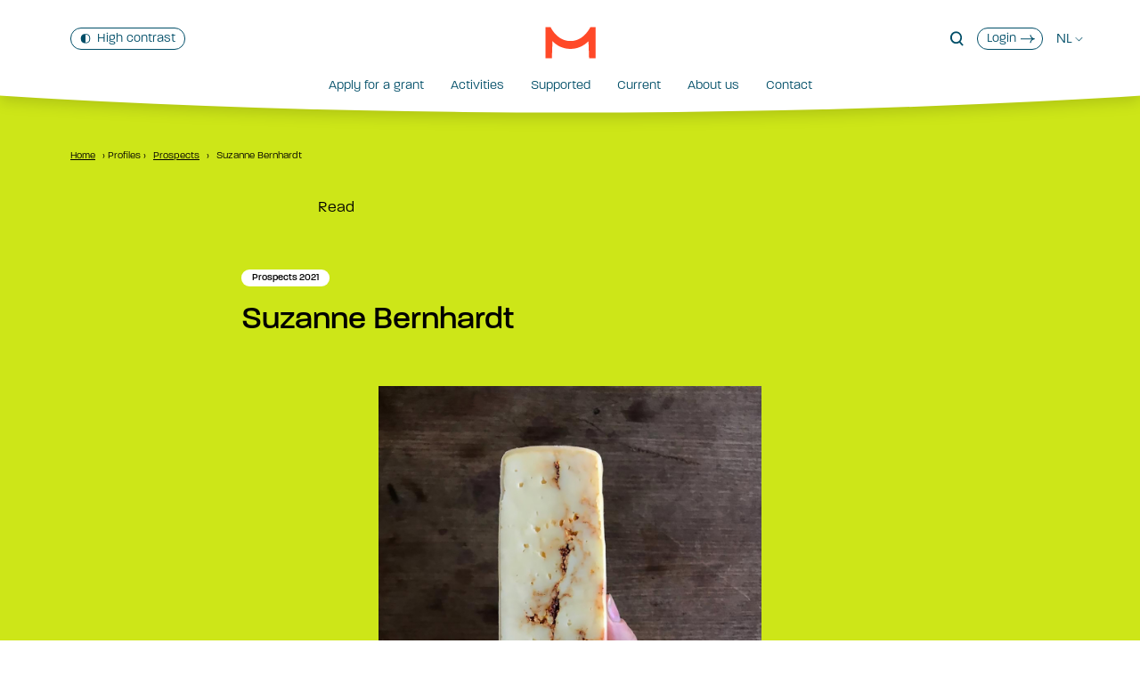

--- FILE ---
content_type: text/html; charset=UTF-8
request_url: https://www.mondriaanfonds.nl/en/profile/suzanne-bernhardt/
body_size: 64607
content:
  <!doctype html>
<!--[if lt IE 9]><html class="no-js no-svg ie lt-ie9 lt-ie8 lt-ie7" lang="en-GB"> <![endif]-->
<!--[if IE 9]><html class="no-js no-svg ie ie9 lt-ie9 lt-ie8" lang="en-GB"> <![endif]-->
<!--[if gt IE 9]><!--><html class="no-js no-svg" lang="en-GB"> <!--<![endif]-->
<head>
    <meta http-equiv="content-type" content="text/html; charset=UTF-8">
    <meta http-equiv="X-UA-Compatible" content="IE=edge">
    <meta name="viewport" content="width=device-width, initial-scale=1, maximum-scale=2">
    <meta name="msapplication-tap-highlight" content="no">
    <link rel="dns-prefetch" href="https://ajax.googleapis.com">
    <link rel="dns-prefetch" href="https://www.google-analytics.com">
    <link rel="dns-prefetch" href="https://code.jquery.com">
    <link rel="stylesheet" href="https://use.typekit.net/pst5zan.css">

    <script>window.rsConf = {general: {usePost: true}};</script>
    <script src="https://cdn1.readspeaker.com/script/11644/webReader/webReader.js?pids=wr" id="rs_req_Init"></script>

    <meta name='robots' content='noindex, follow' />
<link rel="alternate" href="https://www.mondriaanfonds.nl/profiel/suzanne-bernhardt/" hreflang="nl" />
<link rel="alternate" href="https://www.mondriaanfonds.nl/en/profile/suzanne-bernhardt/" hreflang="en" />

	<!-- This site is optimized with the Yoast SEO plugin v22.9 - https://yoast.com/wordpress/plugins/seo/ -->
	<title>Suzanne Bernhardt - Mondriaan Fund</title>
	<meta property="og:locale" content="en_GB" />
	<meta property="og:locale:alternate" content="nl_NL" />
	<meta property="og:type" content="article" />
	<meta property="og:title" content="Suzanne Bernhardt - Mondriaan Fund" />
	<meta property="og:description" content="Het werk van Suzanne Bernhardt (1988) ontstaat uit haar relaties met anderen en haar omgeving. Ze kijkt naar structuren die onze routines vormgeven, naar dagelijkse handelingen of gebruiken die ons met elkaar en met een plek verbinden. Zo onderzocht ze tijdens een werkperiode in Suriname in 2019 samen met Roosje Verschoor de lokale bes podosiri die [&hellip;]" />
	<meta property="og:url" content="https://www.mondriaanfonds.nl/en/profile/suzanne-bernhardt/" />
	<meta property="og:site_name" content="Mondriaan Fund" />
	<meta property="article:modified_time" content="2022-02-14T12:35:57+00:00" />
	<meta property="og:image" content="https://www.mondriaanfonds.nl/app/uploads/2022/01/Suzanne-Bernhardt-Gouda-cheese-with-Roucou-vein-2021-scaled-2.jpg" />
	<meta property="og:image:width" content="1744" />
	<meta property="og:image:height" content="2560" />
	<meta property="og:image:type" content="image/jpeg" />
	<meta name="twitter:card" content="summary_large_image" />
	<script type="application/ld+json" class="yoast-schema-graph">{"@context":"https://schema.org","@graph":[{"@type":"WebPage","@id":"https://www.mondriaanfonds.nl/en/profile/suzanne-bernhardt/","url":"https://www.mondriaanfonds.nl/en/profile/suzanne-bernhardt/","name":"Suzanne Bernhardt - Mondriaan Fund","isPartOf":{"@id":"https://www.mondriaanfonds.nl/en/homepage-2/#website"},"primaryImageOfPage":{"@id":"https://www.mondriaanfonds.nl/en/profile/suzanne-bernhardt/#primaryimage"},"image":{"@id":"https://www.mondriaanfonds.nl/en/profile/suzanne-bernhardt/#primaryimage"},"thumbnailUrl":"/app/uploads/2022/01/Suzanne-Bernhardt-Gouda-cheese-with-Roucou-vein-2021-scaled-2.jpg","datePublished":"2021-05-28T12:49:39+00:00","dateModified":"2022-02-14T12:35:57+00:00","breadcrumb":{"@id":"https://www.mondriaanfonds.nl/en/profile/suzanne-bernhardt/#breadcrumb"},"inLanguage":"en-GB","potentialAction":[{"@type":"ReadAction","target":["https://www.mondriaanfonds.nl/en/profile/suzanne-bernhardt/"]}]},{"@type":"ImageObject","inLanguage":"en-GB","@id":"https://www.mondriaanfonds.nl/en/profile/suzanne-bernhardt/#primaryimage","url":"/app/uploads/2022/01/Suzanne-Bernhardt-Gouda-cheese-with-Roucou-vein-2021-scaled-2.jpg","contentUrl":"/app/uploads/2022/01/Suzanne-Bernhardt-Gouda-cheese-with-Roucou-vein-2021-scaled-2.jpg","width":1744,"height":2560,"caption":"Suzanne Bernhardt, Gouda cheese with Roucou vein , 2021"},{"@type":"BreadcrumbList","@id":"https://www.mondriaanfonds.nl/en/profile/suzanne-bernhardt/#breadcrumb","itemListElement":[{"@type":"ListItem","position":1,"name":"Home","item":"https://www.mondriaanfonds.nl/en/homepage-2/"},{"@type":"ListItem","position":2,"name":"Profiles","item":"https://www.mondriaanfonds.nl/en/profile/"},{"@type":"ListItem","position":3,"name":"Prospects","item":"/en/profile_category/prospects/"},{"@type":"ListItem","position":4,"name":"Suzanne Bernhardt"}]},{"@type":"WebSite","@id":"https://www.mondriaanfonds.nl/en/homepage-2/#website","url":"https://www.mondriaanfonds.nl/en/homepage-2/","name":"Mondriaan Fund","description":"","potentialAction":[{"@type":"SearchAction","target":{"@type":"EntryPoint","urlTemplate":"https://www.mondriaanfonds.nl/en/homepage-2/search/{search_term_string}"},"query-input":"required name=search_term_string"}],"inLanguage":"en-GB"}]}</script>
	<!-- / Yoast SEO plugin. -->


<link rel='dns-prefetch' href='//code.jquery.com' />
<style id='classic-theme-styles-inline-css' type='text/css'>
/*! This file is auto-generated */
.wp-block-button__link{color:#fff;background-color:#32373c;border-radius:9999px;box-shadow:none;text-decoration:none;padding:calc(.667em + 2px) calc(1.333em + 2px);font-size:1.125em}.wp-block-file__button{background:#32373c;color:#fff;text-decoration:none}
</style>
<style id='global-styles-inline-css' type='text/css'>
:root{--wp--preset--aspect-ratio--square: 1;--wp--preset--aspect-ratio--4-3: 4/3;--wp--preset--aspect-ratio--3-4: 3/4;--wp--preset--aspect-ratio--3-2: 3/2;--wp--preset--aspect-ratio--2-3: 2/3;--wp--preset--aspect-ratio--16-9: 16/9;--wp--preset--aspect-ratio--9-16: 9/16;--wp--preset--color--black: #000000;--wp--preset--color--cyan-bluish-gray: #abb8c3;--wp--preset--color--white: #ffffff;--wp--preset--color--pale-pink: #f78da7;--wp--preset--color--vivid-red: #cf2e2e;--wp--preset--color--luminous-vivid-orange: #ff6900;--wp--preset--color--luminous-vivid-amber: #fcb900;--wp--preset--color--light-green-cyan: #7bdcb5;--wp--preset--color--vivid-green-cyan: #00d084;--wp--preset--color--pale-cyan-blue: #8ed1fc;--wp--preset--color--vivid-cyan-blue: #0693e3;--wp--preset--color--vivid-purple: #9b51e0;--wp--preset--gradient--vivid-cyan-blue-to-vivid-purple: linear-gradient(135deg,rgba(6,147,227,1) 0%,rgb(155,81,224) 100%);--wp--preset--gradient--light-green-cyan-to-vivid-green-cyan: linear-gradient(135deg,rgb(122,220,180) 0%,rgb(0,208,130) 100%);--wp--preset--gradient--luminous-vivid-amber-to-luminous-vivid-orange: linear-gradient(135deg,rgba(252,185,0,1) 0%,rgba(255,105,0,1) 100%);--wp--preset--gradient--luminous-vivid-orange-to-vivid-red: linear-gradient(135deg,rgba(255,105,0,1) 0%,rgb(207,46,46) 100%);--wp--preset--gradient--very-light-gray-to-cyan-bluish-gray: linear-gradient(135deg,rgb(238,238,238) 0%,rgb(169,184,195) 100%);--wp--preset--gradient--cool-to-warm-spectrum: linear-gradient(135deg,rgb(74,234,220) 0%,rgb(151,120,209) 20%,rgb(207,42,186) 40%,rgb(238,44,130) 60%,rgb(251,105,98) 80%,rgb(254,248,76) 100%);--wp--preset--gradient--blush-light-purple: linear-gradient(135deg,rgb(255,206,236) 0%,rgb(152,150,240) 100%);--wp--preset--gradient--blush-bordeaux: linear-gradient(135deg,rgb(254,205,165) 0%,rgb(254,45,45) 50%,rgb(107,0,62) 100%);--wp--preset--gradient--luminous-dusk: linear-gradient(135deg,rgb(255,203,112) 0%,rgb(199,81,192) 50%,rgb(65,88,208) 100%);--wp--preset--gradient--pale-ocean: linear-gradient(135deg,rgb(255,245,203) 0%,rgb(182,227,212) 50%,rgb(51,167,181) 100%);--wp--preset--gradient--electric-grass: linear-gradient(135deg,rgb(202,248,128) 0%,rgb(113,206,126) 100%);--wp--preset--gradient--midnight: linear-gradient(135deg,rgb(2,3,129) 0%,rgb(40,116,252) 100%);--wp--preset--font-size--small: 13px;--wp--preset--font-size--medium: 20px;--wp--preset--font-size--large: 36px;--wp--preset--font-size--x-large: 42px;--wp--preset--spacing--20: 0.44rem;--wp--preset--spacing--30: 0.67rem;--wp--preset--spacing--40: 1rem;--wp--preset--spacing--50: 1.5rem;--wp--preset--spacing--60: 2.25rem;--wp--preset--spacing--70: 3.38rem;--wp--preset--spacing--80: 5.06rem;--wp--preset--shadow--natural: 6px 6px 9px rgba(0, 0, 0, 0.2);--wp--preset--shadow--deep: 12px 12px 50px rgba(0, 0, 0, 0.4);--wp--preset--shadow--sharp: 6px 6px 0px rgba(0, 0, 0, 0.2);--wp--preset--shadow--outlined: 6px 6px 0px -3px rgba(255, 255, 255, 1), 6px 6px rgba(0, 0, 0, 1);--wp--preset--shadow--crisp: 6px 6px 0px rgba(0, 0, 0, 1);}:where(.is-layout-flex){gap: 0.5em;}:where(.is-layout-grid){gap: 0.5em;}body .is-layout-flex{display: flex;}.is-layout-flex{flex-wrap: wrap;align-items: center;}.is-layout-flex > :is(*, div){margin: 0;}body .is-layout-grid{display: grid;}.is-layout-grid > :is(*, div){margin: 0;}:where(.wp-block-columns.is-layout-flex){gap: 2em;}:where(.wp-block-columns.is-layout-grid){gap: 2em;}:where(.wp-block-post-template.is-layout-flex){gap: 1.25em;}:where(.wp-block-post-template.is-layout-grid){gap: 1.25em;}.has-black-color{color: var(--wp--preset--color--black) !important;}.has-cyan-bluish-gray-color{color: var(--wp--preset--color--cyan-bluish-gray) !important;}.has-white-color{color: var(--wp--preset--color--white) !important;}.has-pale-pink-color{color: var(--wp--preset--color--pale-pink) !important;}.has-vivid-red-color{color: var(--wp--preset--color--vivid-red) !important;}.has-luminous-vivid-orange-color{color: var(--wp--preset--color--luminous-vivid-orange) !important;}.has-luminous-vivid-amber-color{color: var(--wp--preset--color--luminous-vivid-amber) !important;}.has-light-green-cyan-color{color: var(--wp--preset--color--light-green-cyan) !important;}.has-vivid-green-cyan-color{color: var(--wp--preset--color--vivid-green-cyan) !important;}.has-pale-cyan-blue-color{color: var(--wp--preset--color--pale-cyan-blue) !important;}.has-vivid-cyan-blue-color{color: var(--wp--preset--color--vivid-cyan-blue) !important;}.has-vivid-purple-color{color: var(--wp--preset--color--vivid-purple) !important;}.has-black-background-color{background-color: var(--wp--preset--color--black) !important;}.has-cyan-bluish-gray-background-color{background-color: var(--wp--preset--color--cyan-bluish-gray) !important;}.has-white-background-color{background-color: var(--wp--preset--color--white) !important;}.has-pale-pink-background-color{background-color: var(--wp--preset--color--pale-pink) !important;}.has-vivid-red-background-color{background-color: var(--wp--preset--color--vivid-red) !important;}.has-luminous-vivid-orange-background-color{background-color: var(--wp--preset--color--luminous-vivid-orange) !important;}.has-luminous-vivid-amber-background-color{background-color: var(--wp--preset--color--luminous-vivid-amber) !important;}.has-light-green-cyan-background-color{background-color: var(--wp--preset--color--light-green-cyan) !important;}.has-vivid-green-cyan-background-color{background-color: var(--wp--preset--color--vivid-green-cyan) !important;}.has-pale-cyan-blue-background-color{background-color: var(--wp--preset--color--pale-cyan-blue) !important;}.has-vivid-cyan-blue-background-color{background-color: var(--wp--preset--color--vivid-cyan-blue) !important;}.has-vivid-purple-background-color{background-color: var(--wp--preset--color--vivid-purple) !important;}.has-black-border-color{border-color: var(--wp--preset--color--black) !important;}.has-cyan-bluish-gray-border-color{border-color: var(--wp--preset--color--cyan-bluish-gray) !important;}.has-white-border-color{border-color: var(--wp--preset--color--white) !important;}.has-pale-pink-border-color{border-color: var(--wp--preset--color--pale-pink) !important;}.has-vivid-red-border-color{border-color: var(--wp--preset--color--vivid-red) !important;}.has-luminous-vivid-orange-border-color{border-color: var(--wp--preset--color--luminous-vivid-orange) !important;}.has-luminous-vivid-amber-border-color{border-color: var(--wp--preset--color--luminous-vivid-amber) !important;}.has-light-green-cyan-border-color{border-color: var(--wp--preset--color--light-green-cyan) !important;}.has-vivid-green-cyan-border-color{border-color: var(--wp--preset--color--vivid-green-cyan) !important;}.has-pale-cyan-blue-border-color{border-color: var(--wp--preset--color--pale-cyan-blue) !important;}.has-vivid-cyan-blue-border-color{border-color: var(--wp--preset--color--vivid-cyan-blue) !important;}.has-vivid-purple-border-color{border-color: var(--wp--preset--color--vivid-purple) !important;}.has-vivid-cyan-blue-to-vivid-purple-gradient-background{background: var(--wp--preset--gradient--vivid-cyan-blue-to-vivid-purple) !important;}.has-light-green-cyan-to-vivid-green-cyan-gradient-background{background: var(--wp--preset--gradient--light-green-cyan-to-vivid-green-cyan) !important;}.has-luminous-vivid-amber-to-luminous-vivid-orange-gradient-background{background: var(--wp--preset--gradient--luminous-vivid-amber-to-luminous-vivid-orange) !important;}.has-luminous-vivid-orange-to-vivid-red-gradient-background{background: var(--wp--preset--gradient--luminous-vivid-orange-to-vivid-red) !important;}.has-very-light-gray-to-cyan-bluish-gray-gradient-background{background: var(--wp--preset--gradient--very-light-gray-to-cyan-bluish-gray) !important;}.has-cool-to-warm-spectrum-gradient-background{background: var(--wp--preset--gradient--cool-to-warm-spectrum) !important;}.has-blush-light-purple-gradient-background{background: var(--wp--preset--gradient--blush-light-purple) !important;}.has-blush-bordeaux-gradient-background{background: var(--wp--preset--gradient--blush-bordeaux) !important;}.has-luminous-dusk-gradient-background{background: var(--wp--preset--gradient--luminous-dusk) !important;}.has-pale-ocean-gradient-background{background: var(--wp--preset--gradient--pale-ocean) !important;}.has-electric-grass-gradient-background{background: var(--wp--preset--gradient--electric-grass) !important;}.has-midnight-gradient-background{background: var(--wp--preset--gradient--midnight) !important;}.has-small-font-size{font-size: var(--wp--preset--font-size--small) !important;}.has-medium-font-size{font-size: var(--wp--preset--font-size--medium) !important;}.has-large-font-size{font-size: var(--wp--preset--font-size--large) !important;}.has-x-large-font-size{font-size: var(--wp--preset--font-size--x-large) !important;}
:where(.wp-block-post-template.is-layout-flex){gap: 1.25em;}:where(.wp-block-post-template.is-layout-grid){gap: 1.25em;}
:where(.wp-block-columns.is-layout-flex){gap: 2em;}:where(.wp-block-columns.is-layout-grid){gap: 2em;}
:root :where(.wp-block-pullquote){font-size: 1.5em;line-height: 1.6;}
</style>
<link rel="stylesheet" href="/app/themes/pms72-mondriaanfonds/dist/index.css?ver=1762422878">
<style data-eae-name="_76o_">.__eae_cssd, ._76o_ {unicode-bidi: bidi-override;direction: rtl;}</style>

<script> var __eae_open = function (str) { document.location.href = __eae_decode(str); }; var __eae_decode = function (str) { return str.replace(/[a-zA-Z]/g, function(c) { return String.fromCharCode( (c <= "Z" ? 90 : 122) >= (c = c.charCodeAt(0) + 13) ? c : c - 26 ); }); }; var __eae_decode_emails = function () { var __eae_emails = document.querySelectorAll(".__eae_r13"); for (var i = 0; i < __eae_emails.length; i++) { __eae_emails[i].textContent = __eae_decode(__eae_emails[i].textContent); } }; if (document.readyState !== "loading") { __eae_decode_emails(); } else if (document.addEventListener) { document.addEventListener("DOMContentLoaded", __eae_decode_emails); } else { document.attachEvent("onreadystatechange", function () { if (document.readyState !== "loading") __eae_decode_emails(); }); } var pWox3__WyAS = function (str) { var r = function (a, d) { var map = "!\"#$%&'()*+,-./0123456789:;<=>?@ABCDEFGHIJKLMNOPQRSTUVWXYZ[\\]^_`abcdefghijklmnopqrstuvwxyz{|}~"; for (var i = 0; i < a.length; i++) { var pos = map.indexOf(a[i]); d += pos >= 0 ? map[(pos + 47) % 94] : a[i]; } return d; }; window.location.href = r(str, ""); }; document.addEventListener("copy", function (event) { if ( NodeList.prototype.forEach === undefined || Array.from === undefined || String.prototype.normalize === undefined || ! event.clipboardData ) { return; } var encoded = []; var copiedText = window.getSelection().toString().trim(); document.querySelectorAll( "." + document.querySelector("style[data-eae-name]").dataset.eaeName ).forEach(function (item) { encoded.push(item.innerText.trim()); }); if (! encoded.length) { return; } encoded.filter(function (value, index, self) { return self.indexOf(value) === index; }).map(function (item) { return { original: new RegExp(item.replace(/[-\/\\^$*+?.()|[\]{}]/g, "\\$&"), "ig"), reverse: Array.from(item.normalize("NFC")) .reverse() .join('') .replace(/[()]/g, "__eae__") }; }).forEach(function (item) { copiedText = copiedText.replace( item.original, item.reverse.replace("__eae__", "(").replace("__eae__", ")") ) }); event.clipboardData.setData("text/plain", copiedText); event.preventDefault(); }); </script>
		<style type="text/css" id="wp-custom-css">
			.calculation-form .gfield_consent_description, .gform_wrapper .gfield_description, .calculation-form .gform_fileupload_rules {
	font-style: normal;
}

.mejs-container, .mejs-container .mejs-controls, .mejs-embed, .mejs-embed body {
	background: #004e68 !important;
	margin: 10px 0 0;
}

.postid-34405 a.button,
.postid-34405 .module--contact .has-background-kleur .column.text-shifted,
.postid-34498 a.button,
.postid-34498 .module--contact .has-background-kleur .column.text-shifted {
	color: #FFF;
}

.postid-34405 .gerelateerd .has-background-kleur,
.postid-34498 .gerelateerd .has-background-kleur{
	background-color: #91d3ff;
}

.postid-34405 .gerelateerd .has-background-kleur .button-more,
.postid-34498 .gerelateerd .has-background-kleur .button-more {
	border-color: #FFF;
}

/* Jul '25 */
iframe {
	width: 100%;
}
/*
.footer {
	margin-top: -50px;
}

dl {
  display: grid;
  grid-gap: 4px 16px;
  grid-template-columns: max-content;
	margin-bottom: 22px;
}
dl dt {
	font-family: paralucent, sans-serif;
  font-weight: 500;
}
dl dd {
  margin: 0;
  grid-column-start: 2;
}
*/		</style>
		
    <link rel="author" href="https://www.mondriaanfonds.nl/app/themes/pms72-mondriaanfonds/humans.txt">
    <link rel="pingback" href="https://www.mondriaanfonds.nl/wp/xmlrpc.php">
    <link rel="profile" href="https://gmpg.org/xfn/11">
    <link rel="icon" type="image/png" href="https://www.mondriaanfonds.nl/app/themes/pms72-mondriaanfonds/static/favicon/android-chrome-512x512.png" sizes="512x512">
<link rel="icon" type="image/png" href="https://www.mondriaanfonds.nl/app/themes/pms72-mondriaanfonds/static/favicon/android-chrome-192x192.png" sizes="192x192">
<link rel="apple-touch-icon" sizes="180x180" href="https://www.mondriaanfonds.nl/app/themes/pms72-mondriaanfonds/static/favicon/apple-touch-icon.png">
<link rel="icon" type="image/png" href="https://www.mondriaanfonds.nl/app/themes/pms72-mondriaanfonds/static/favicon/favicon-32x32.png" sizes="32x32">
<link rel="icon" type="image/png" href="https://www.mondriaanfonds.nl/app/themes/pms72-mondriaanfonds/static/favicon/favicon-16x16.png" sizes="16x16">
<link rel="icon" href="https://www.mondriaanfonds.nl/app/themes/pms72-mondriaanfonds/static/favicon/favicon.ico" type="image/x-icon"/>
<link rel="shortcut icon" href="https://www.mondriaanfonds.nl/app/themes/pms72-mondriaanfonds/static/favicon/favicon.ico" type="image/x-icon"/>
<meta name="msapplication-TileColor" content="#ffffff">
<meta name="msapplication-TileImage" content="https://www.mondriaanfonds.nl/app/themes/pms72-mondriaanfonds/static/favicon/mstile-150x150.png">
<meta name="theme-color" content="#ffffff">
    <!-- Global site tag (gtag.js) - Google Analytics -->
    <script>
        window.dataLayer = window.dataLayer || [];
        function gtag(){dataLayer.push(arguments);}
        gtag('consent', 'default', {
                    ad_user_data: 'denied',
                    ad_personalization: 'denied',
                    ad_storage: 'denied',
                    analytics_storage: 'granted'
        });
        gtag('js', new Date());
        gtag('config', 'G-XDEGY2TTG8');
    </script>
    <script async src="https://www.googletagmanager.com/gtag/js?id=G-XDEGY2TTG8"></script>

    <!-- Matomo -->
    <script>
        var _paq = window._paq = window._paq || [];
        /* tracker methods like "setCustomDimension" should be called before "trackPageView" */
        _paq.push(['trackPageView']);
        _paq.push(['enableLinkTracking']);
        (function() {
            var u='https://mondriaanfonds.matomo.cloud/';
            _paq.push(['setTrackerUrl', u+'matomo.php']);
            _paq.push(['setSiteId', '1']);
            var d=document, g=d.createElement('script'), s=d.getElementsByTagName('script')[0];
            g.async=true; g.src='https://cdn.matomo.cloud/mondriaanfonds.matomo.cloud/matomo.js'; s.parentNode.insertBefore(g,s);
        })();
    </script>
    <!-- End Matomo Code -->
                <style>
        .has-kleur { color: #cde618; }
        .has-background-kleur, .has-background-custom-color { background-color: #cde618; }
        .has-background-kleur-light, .has-background-custom-paired-color { background-color: #dee5a9; }
        .has-background-kleur-lighter, .has-background-custom-lighter-color { background-color: ; }
        .has-background-shifted-kleur { background: linear-gradient(#cde618 80%, #FFFFFF 20%); }

        
        @media screen and (min-width: 769px) { .has-background-shifted-kleur { background: linear-gradient(#cde618 93%, #FFFFFF 7%); }}

        .button-custom-color, .button-kleur { background-color: #cde618; color: #000000; transition: width 0.4s $ease-out-cubic;}       
        .button-paired-color, .button-kleurlight { background-color: #dee5a9; color: #000000; transition: width 0.4s $ease-out-cubic;} 
        .button-lighter-color, .button-kleurlighter { background-color: ; color: #000000; transition: width 0.4s $ease-out-cubic;} 

        .high-contrast .button-custom-color, .high-contrast .button-kleur { background-color: #000000; color: #ffffff; transition: width 0.4s $ease-out-cubic;} 
        .high-contrast .button-paired-color, .high-contrast .button-kleurlight { background-color: #cccccc; color: #ffffff; transition: width 0.4s $ease-out-cubic;} 
        .high-contrast .button-lighter-color, .high-contrast .button-kleurlighter { background-color: #f6f6f6; color: #000000; transition: width 0.4s $ease-out-cubic;} 

        .button-kleur.button-clipped:before, .button-kleur.button-clipped:after { background-color: #dee5a9; transition: width 0.4s $ease-out-cubic;}
        .button-kleurlight.button-clipped:before, .button-kleurlight.button-clipped:after { background-color: #cde618; transition: width 0.4s $ease-out-cubic;}
        .button-kleurlighter.button-clipped:before, .button-kleurlighter.button-clipped:after { background-color: #cde618; transition: width 0.4s $ease-out-cubic;}

        .high-contrast .button-kleur.button-clipped:before { background-color: #cccccc; }
        .high-contrast .button-kleurlight.button-clipped:before { background-color: #000000; }
        .high-contrast .button-kleurlighter.button-clipped:before { background-color: #000000; }

        .button-kleur.button-clipped:after,
        .button-kleurlight.button-clipped:after {
          transition: width 0.4s $ease-out-cubic;
          width: 0 !important;
        }
        .button-kleur.button-clipped:hover:after,
        .button-kleurlight.button-clipped:hover:after {
          width: 100% !important;
        }
        .button-kleur.button-clipped:hover:after,
        .button-kleurlighter.button-clipped:hover:after {
          width: 100% !important;
        }
      </style>
        </head>
  <body class="profiel-item-template-default single single-profiel-item postid-21270 suzanne-bernhardt has-body-kleur" data-template="base.twig">

    <svg viewBox="0 0 1 1" width="0" height="0" aria-hidden="true" role="presentation">
    <clipPath id="clip-activiteit" clipPathUnits="objectBoundingBox" >
        <path d="M 0 0 L 1 0 l 0 1 l -1 0 Q 0.03 0.5 0 0" />
    </clipPath>
</svg>
    <svg viewBox="0 0 1 1" width="0" height="0" aria-hidden="true" role="presentation">
    <clipPath id="clip-top" clipPathUnits="objectBoundingBox" >
        <path d="M 0 0 Q 0.5 0.02 1 0 L 1 1 L 0 1 L 0 0" />
    </clipPath>
</svg>
    <svg viewBox="0 0 1 1" width="0" height="0" aria-hidden="true" role="presentation">
    <clipPath id="clip-top-large" clipPathUnits="objectBoundingBox" >
        <path d="M 0 0 Q 0.5 0.06 1 0 L 1 2 L 0 2 L 0 0" />
    </clipPath>
</svg>
    <svg viewBox="0 0 1 1" width="0" height="0" aria-hidden="true" role="presentation">
    <clipPath id="clip-top-small" clipPathUnits="objectBoundingBox" >
        <path d="M 0 0 Q 0.5 0.2 1 0 L 1 1 L 0 1 L 0 0" />
    </clipPath>
</svg>
    <svg viewBox="0 0 1 1" width="0" height="0" aria-hidden="true" role="presentation">
    <clipPath id="clip-bottom" clipPathUnits="objectBoundingBox" >
        <path d="M 0 0 L 1 0 l 0 0.98 q -0.5 0.04 -1 0 L 0 0" />
    </clipPath>
</svg>
    <svg viewBox="0 0 1 1" width="0" height="0" aria-hidden="true" role="presentation">
    <clipPath id="clip-bottom-large" clipPathUnits="objectBoundingBox">
        <path d="M 0 0 L 1 0 l 0 0.97 q -0.5 0.06 -1 0 L 0 0" />
    </clipPath>
</svg>
    <svg viewBox="0 0 1 1" width="0" height="0" aria-hidden="true" role="presentation">
    <clipPath id="clip-right" clipPathUnits="objectBoundingBox" >
        <path d="M 0 0 l 0.98 0 Q 1.005 0.5 0.98 1 L 0 1 L 0 0" />
    </clipPath>
</svg>

    <svg viewBox="0 0 1 1" width="0" height="0" aria-hidden="true" role="presentation">
    <clipPath id="clip-right-large" clipPathUnits="objectBoundingBox" >
        <path d="M 0 0 l 0.96 0 Q 1.020 0.5 0.96 1 L 0 1 L 0 0" />
    </clipPath>
</svg>
    <svg viewBox="0 0 1 1" width="0" height="0" aria-hidden="true" role="presentation">
    <clipPath id="clip-left" clipPathUnits="objectBoundingBox" >
        <path d="M 0.02 0 L 1 0 l 0 1 l -0.98 0 Q -0.02 0.5 0.02 0" />
    </clipPath>
</svg>
    <svg viewBox="0 0 1 1" width="0" height="0" aria-hidden="true" role="presentation">
    <clipPath id="clip-button" clipPathUnits="objectBoundingBox" >
        <path d="M 0 0 L 1 0 l 0 1 l -1 0 Q 0.08 0.5 0 0" />
    </clipPath>
</svg>
    <svg viewBox="0 0 1 1" width="0" height="0" aria-hidden="true" role="presentation">
    <clipPath id="clip-button-left" clipPathUnits="objectBoundingBox" >
        <path d="M 0 0 l 1 0 Q 0.92 0.5 1 1 L 0 1 L 0 0" />
    </clipPath>
</svg>
    <!-- https://yqnn.github.io/svg-path-editor/ -->
    
    
    <a href="#main" class="skiplink" aria-label="To main content" tabindex="1">To main content</a>
    <header class="header" id="header">
      <div class="header-wrap">
        <div class="container has-text-centered">
          <a href="/en/" aria-label="Home" class="logo" tabindex="3">
            <svg xmlns="http://www.w3.org/2000/svg" viewBox="0 0 58 36" xml:space="preserve" aria-hidden="true" role="presentation">
	<path d="M49.1,4.5c-4,5.7-10.4,11.6-20.1,11.6h0c-9.7,0-16.1-5.9-20.1-11.6C7.9,3,7,1.6,6.3,0.2H0.4v35.6h7.4l0.7-19.5	c5.2,5.4,12.5,8.8,20.5,8.8c8.1,0,15.3-3.4,20.6-8.8l0.7,19.5h7.4V0.2h-5.9C51,1.6,50.2,3,49.1,4.5"/>
</svg>

          </a>
          <nav class="nav nav--contrast menu-has-text-">
  <ul class="nav__list" role="presentation"><li class="nav__item nav__item-contrast"><a class="nav__link contrast-toggle" role="switch" aria-checked="false" tabindex="2" aria-label="Contrast adjustment" href="#"><svg xmlns="http://www.w3.org/2000/svg" xmlns:xlink="http://www.w3.org/1999/xlink" x="0px" y="0px"
	 viewBox="0 0 18 19" style="enable-background:new 0 0 18 19;" xml:space="preserve" aria-hidden="true" role="presentation"><path transform="translate(0 .25)" d="M9,16.6C9,16.6,9,16.6,9,16.6L8.9,1.3c0,0,0,0,0.1,0c5.7,0,7.4,3.1,7.4,7.7	C16.4,13.6,14.6,16.6,9,16.6 M9,0C2.2,0,0,3.8,0,9c0,5.2,2.1,9,9,9s9-3.8,9-9C18,3.8,15.9,0,9,0"/></svg><span class="high">Color contrast</span><span class="normal">High contrast</span></a></li></ul></nav>          <nav class="nav nav--top" aria-label="Sublinks">
  <ul class="nav__list"><li class="nav__item nav__item-search"><a class="nav__link search-toggle" role="button" aria-label="Open searchfield" aria-expanded="false" aria-controls="search-wrapper" href=""><svg xmlns="http://www.w3.org/2000/svg" viewBox="0 0 16 18" xml:space="preserve" aria-hidden="true" role="presentation"><path d="M15.7,16.4l-3.5-3.9c1.1-1.3,1.7-3,1.7-4.8c0-4.1-3.1-7.4-7-7.4c-3.9,0-7,3.3-7,7.4S3.1,15,7,15	c1.4,0,2.7-0.4,3.8-1.2l3.5,3.9L15.7,16.4z M2,7.6c0-3,2.2-5.4,5-5.4s5,2.4,5,5.4c0,3-2.2,5.4-5,5.4S2,10.6,2,7.6z"/></svg></a></li><li class="nav__item nav__item-login"><a class="nav__link login" aria-label="Login" href="https://www.mondriaanfonds.nl/en/apply-for-a-grant/login/">
          Login<svg xmlns="http://www.w3.org/2000/svg" viewBox="0 0 30 18" xml:space="preserve" aria-hidden="true" role="presentation"><path d="M21.7,0.8h-2c0,3.1,1.6,5.9,4,7.6H0v1.9h23.7c-2.4,1.7-4,4.5-4,7.6h2c0-4.2,3.6-7.6,8-7.6V8.4	C25.3,8.4,21.7,5,21.7,0.8"/></svg></a></li><li class="nav__item nav__item-language"><a class="nav__link language" aria-label="Huidige taal: en -  Wissel naar: NL" href="https://www.mondriaanfonds.nl/profiel/suzanne-bernhardt/">
          NL<svg xmlns="http://www.w3.org/2000/svg" viewBox="0 0 14 6" xml:space="preserve" aria-hidden="true" role="presentation"><path d="M7,6.7L0.6,0.4l0.7-0.7L7,5.3l5.6-5.6l0.7,0.7L7,6.7z"/></svg></a></li></ul></nav>          <div class="nav--toggle">
  <button class="nav-toggle" aria-label="Mobile navigatie switch" aria-expanded="false" aria-controls="nav--mobile">
    <span>Mobile navigation</span>
    <span class="nav-icon" role="presentation">
      <span class="icon line top"></span>
      <span class="icon line bottom"></span>
    </span>
  </button>
</div>        </div>
        <nav class="nav nav--main is-hidden-mobile" aria-label="Mainmenu" >
  <ul class="nav__list" role="menu">
    <li class="nav__item nav__mainitem  menu-item menu-item-type-post_type menu-item-object-page menu-item-919 menu-item-has-children" role="none"><a class="nav__link nav__mainlink" href="https://www.mondriaanfonds.nl/en/apply-for-a-grant/" title="Apply for a grant" tabindex="4"  aria-label="Apply for a grant" role="menuitem">
        Apply for a grant
      </a><div class="nav-drop" role="menu" aria-hidden="true" id="nav-drop-1"><div class="nav-wrapper"><div class="container"><ul class="columns is-multiline is-centered"><li class="column is-one-quarter nav__item  menu-item menu-item-type-post_type menu-item-object-page menu-item-5110" role="none"><a class="nav__link" href="https://www.mondriaanfonds.nl/en/apply-for-a-grant/application-help/" title="1. Application help" role="menuitem" >
                  1. Application help
                  <span class="nav__description">If you are not sure which grant suits you best, please consult the application help.</span></a></li><li class="column is-one-quarter nav__item  menu-item menu-item-type-post_type menu-item-object-page menu-item-920" role="none"><a class="nav__link" href="https://www.mondriaanfonds.nl/en/apply-for-a-grant/grants/" title="2. Grants" role="menuitem" >
                  2. Grants
                  <span class="nav__description">Here you will find an overview of all our grants.</span></a></li><li class="column is-one-quarter nav__item  menu-item menu-item-type-post_type menu-item-object-page menu-item-5104" role="none"><a class="nav__link" href="https://www.mondriaanfonds.nl/en/apply-for-a-grant/login/" title="3. Register" role="menuitem" >
                  3. Register
                  <span class="nav__description">Grants from the Mondriaan Fund can be requested via the digital application system. Login or register here.</span></a></li><li class="column is-one-quarter nav__item  menu-item menu-item-type-post_type menu-item-object-page menu-item-5107" role="none"><a class="nav__link" href="https://www.mondriaanfonds.nl/en/apply-for-a-grant/terms-and-conditions/" title="4. General terms and conditions" role="menuitem" >
                  4. General terms and conditions
                  <span class="nav__description">Check the terms and conditions that apply to all of our grants here.</span></a></li></ul></div></div></div></li><li class="nav__item nav__mainitem is-direct-link menu-item menu-item-type-post_type menu-item-object-page menu-item-918" role="none"><a class="nav__link" href="https://www.mondriaanfonds.nl/en/activities/" title="Activities" tabindex="5" >
        Activities
      </a></li><li class="nav__item nav__mainitem is-direct-link menu-item menu-item-type-post_type menu-item-object-page menu-item-917" role="none"><a class="nav__link" href="https://www.mondriaanfonds.nl/en/supported/" title="Supported" tabindex="6" >
        Supported
      </a></li><li class="nav__item nav__mainitem  menu-item menu-item-type-post_type menu-item-object-page menu-item-916" role="none"><a class="nav__link" href="https://www.mondriaanfonds.nl/en/current/" title="Current" tabindex="7" >
        Current
      </a></li><li class="nav__item nav__mainitem  menu-item menu-item-type-post_type menu-item-object-page menu-item-44255 menu-item-has-children" role="none"><a class="nav__link nav__mainlink" href="https://www.mondriaanfonds.nl/en/about-the-fund/" title="About us" tabindex="8"  aria-label="About us" role="menuitem">
        About us
      </a><div class="nav-drop" role="menu" aria-hidden="true" id="nav-drop-5"><div class="nav-wrapper"><div class="container"><ul class="columns is-multiline is-centered"><li class="column is-one-quarter nav__item  menu-item menu-item-type-post_type menu-item-object-page menu-item-44261" role="none"><a class="nav__link" href="https://www.mondriaanfonds.nl/en/about-the-fund/" title="About the fund" role="menuitem" >
                  About the fund
                  <span class="nav__description">Read all about who we are and what we do.</span></a></li><li class="column is-one-quarter nav__item  menu-item menu-item-type-post_type menu-item-object-page menu-item-9862" role="none"><a class="nav__link" href="https://www.mondriaanfonds.nl/en/about-the-fund/organisation/" title="Organisation" role="menuitem" >
                  Organisation
                  <span class="nav__description">Get to know all the people who work for the Mondriaan Fund.</span></a></li><li class="column is-one-quarter nav__item  menu-item menu-item-type-post_type menu-item-object-page menu-item-44257" role="none"><a class="nav__link" href="https://www.mondriaanfonds.nl/en/about-the-fund/read-on-reports-plans-protocols/" title="More information" role="menuitem" >
                  More information
                  <span class="nav__description">Here you will find our annual reports, policy plans, protocols and publications.</span></a></li></ul></div></div></div></li><li class="nav__item nav__mainitem  menu-item menu-item-type-post_type menu-item-object-page menu-item-9824" role="none"><a class="nav__link" href="https://www.mondriaanfonds.nl/en/contact-details/" title="Contact" tabindex="9" >
        Contact
      </a></li>  </ul>
</nav>        <nav class="nav nav--mobile slide-menu is-hidden-desktop" id="nav--mobile" aria-hidden="true" aria-label="Mobilemenu">
  <ul class="nav__list" role="menu">
    <li class="nav__item nav__mainitem  menu-item menu-item-type-post_type menu-item-object-page menu-item-919 menu-item-has-children" role="none"><a class="nav__link nav__mainlink" href="https://www.mondriaanfonds.nl/en/apply-for-a-grant/" title="Apply for a grant" role="menuitem" aria-label="Apply for a grant" aria-expanded="false" aria-haspopup="true" aria-controls="nav-mobile-drop-1">
        Apply for a grant
                  <svg xmlns="http://www.w3.org/2000/svg" xmlns:xlink="http://www.w3.org/1999/xlink" viewBox="0 0 7 12.7" xml:space="preserve" aria-hidden="true" role="presentation"><path d="M0.7,12.7L0,12l5.6-5.6L0,0.7L0.7,0L7,6.4L0.7,12.7z"/></svg></a><ul class="nav-drop" role="menu" aria-hidden="true" id="nav-mobile-drop-1"><li class="nav__item nav__backitem" role="none"><a class="nav__link nav__backlink" title="Apply for a grant" role="menuitem" ><svg xmlns="http://www.w3.org/2000/svg" xmlns:xlink="http://www.w3.org/1999/xlink"
	 viewBox="0 0 29.7 17.1" xml:space="preserve" aria-hidden="true" role="presentation"><path class="st0" d="M8,0C7.9,4.3,4.3,7.7,0,7.6l0,1.9c4.3-0.1,7.9,3.3,8,7.6h2c0-3-1.5-5.9-4-7.6h23.7V7.6H6C8.5,5.9,10,3,10,0L8,0	"/></svg>

 Apply for a grant
            </a></li><li class="nav__item  menu-item menu-item-type-post_type menu-item-object-page menu-item-5110" role="none"><a class="nav__link" href="https://www.mondriaanfonds.nl/en/apply-for-a-grant/application-help/" title="1. Application help" role="menuitem" >
              1. Application help
              <span class="nav__description">If you are not sure which grant suits you best, please consult the application help.</span></a></li><li class="nav__item  menu-item menu-item-type-post_type menu-item-object-page menu-item-920" role="none"><a class="nav__link" href="https://www.mondriaanfonds.nl/en/apply-for-a-grant/grants/" title="2. Grants" role="menuitem" >
              2. Grants
              <span class="nav__description">Here you will find an overview of all our grants.</span></a></li><li class="nav__item  menu-item menu-item-type-post_type menu-item-object-page menu-item-5104" role="none"><a class="nav__link" href="https://www.mondriaanfonds.nl/en/apply-for-a-grant/login/" title="3. Register" role="menuitem" >
              3. Register
              <span class="nav__description">Grants from the Mondriaan Fund can be requested via the digital application system. Login or register here.</span></a></li><li class="nav__item  menu-item menu-item-type-post_type menu-item-object-page menu-item-5107" role="none"><a class="nav__link" href="https://www.mondriaanfonds.nl/en/apply-for-a-grant/terms-and-conditions/" title="4. General terms and conditions" role="menuitem" >
              4. General terms and conditions
              <span class="nav__description">Check the terms and conditions that apply to all of our grants here.</span></a></li></ul></li><li class="nav__item nav__mainitem is-direct-link menu-item menu-item-type-post_type menu-item-object-page menu-item-918" role="none"><a class="nav__link" href="https://www.mondriaanfonds.nl/en/activities/" title="Activities">
        Activities
              </a></li><li class="nav__item nav__mainitem is-direct-link menu-item menu-item-type-post_type menu-item-object-page menu-item-917" role="none"><a class="nav__link" href="https://www.mondriaanfonds.nl/en/supported/" title="Supported">
        Supported
              </a></li><li class="nav__item nav__mainitem  menu-item menu-item-type-post_type menu-item-object-page menu-item-916" role="none"><a class="nav__link" href="https://www.mondriaanfonds.nl/en/current/" title="Current">
        Current
              </a></li><li class="nav__item nav__mainitem  menu-item menu-item-type-post_type menu-item-object-page menu-item-44255 menu-item-has-children" role="none"><a class="nav__link nav__mainlink" href="https://www.mondriaanfonds.nl/en/about-the-fund/" title="About us" role="menuitem" aria-label="About us" aria-expanded="false" aria-haspopup="true" aria-controls="nav-mobile-drop-5">
        About us
                  <svg xmlns="http://www.w3.org/2000/svg" xmlns:xlink="http://www.w3.org/1999/xlink" viewBox="0 0 7 12.7" xml:space="preserve" aria-hidden="true" role="presentation"><path d="M0.7,12.7L0,12l5.6-5.6L0,0.7L0.7,0L7,6.4L0.7,12.7z"/></svg></a><ul class="nav-drop" role="menu" aria-hidden="true" id="nav-mobile-drop-5"><li class="nav__item nav__backitem" role="none"><a class="nav__link nav__backlink" title="About us" role="menuitem" ><svg xmlns="http://www.w3.org/2000/svg" xmlns:xlink="http://www.w3.org/1999/xlink"
	 viewBox="0 0 29.7 17.1" xml:space="preserve" aria-hidden="true" role="presentation"><path class="st0" d="M8,0C7.9,4.3,4.3,7.7,0,7.6l0,1.9c4.3-0.1,7.9,3.3,8,7.6h2c0-3-1.5-5.9-4-7.6h23.7V7.6H6C8.5,5.9,10,3,10,0L8,0	"/></svg>

 About us
            </a></li><li class="nav__item  menu-item menu-item-type-post_type menu-item-object-page menu-item-44261" role="none"><a class="nav__link" href="https://www.mondriaanfonds.nl/en/about-the-fund/" title="About the fund" role="menuitem" >
              About the fund
              <span class="nav__description">Read all about who we are and what we do.</span></a></li><li class="nav__item  menu-item menu-item-type-post_type menu-item-object-page menu-item-9862" role="none"><a class="nav__link" href="https://www.mondriaanfonds.nl/en/about-the-fund/organisation/" title="Organisation" role="menuitem" >
              Organisation
              <span class="nav__description">Get to know all the people who work for the Mondriaan Fund.</span></a></li><li class="nav__item  menu-item menu-item-type-post_type menu-item-object-page menu-item-44257" role="none"><a class="nav__link" href="https://www.mondriaanfonds.nl/en/about-the-fund/read-on-reports-plans-protocols/" title="More information" role="menuitem" >
              More information
              <span class="nav__description">Here you will find our annual reports, policy plans, protocols and publications.</span></a></li></ul></li><li class="nav__item nav__mainitem  menu-item menu-item-type-post_type menu-item-object-page menu-item-9824" role="none"><a class="nav__link" href="https://www.mondriaanfonds.nl/en/contact-details/" title="Contact">
        Contact
              </a></li>  </ul>

  <nav class="nav nav--mobilesub">
    <ul class="nav__list"><li class="nav__item"><a class="nav__link contrast-mobiletoggle" role="switch" aria-checked="false" aria-label="Switch contrast"><svg xmlns="http://www.w3.org/2000/svg" xmlns:xlink="http://www.w3.org/1999/xlink" x="0px" y="0px"
	 viewBox="0 0 18 19" style="enable-background:new 0 0 18 19;" xml:space="preserve" aria-hidden="true" role="presentation"><path transform="translate(0 .25)" d="M9,16.6C9,16.6,9,16.6,9,16.6L8.9,1.3c0,0,0,0,0.1,0c5.7,0,7.4,3.1,7.4,7.7	C16.4,13.6,14.6,16.6,9,16.6 M9,0C2.2,0,0,3.8,0,9c0,5.2,2.1,9,9,9s9-3.8,9-9C18,3.8,15.9,0,9,0"/></svg><span class="high">Normal</span><span class="normal">High</span></a></li><li class="nav__item"><a class="nav__link login" role="button" aria-label="Login" href="https://www.mondriaanfonds.nl/en/apply-for-a-grant/login/">
            Login<svg xmlns="http://www.w3.org/2000/svg" viewBox="0 0 30 18" xml:space="preserve" aria-hidden="true" role="presentation"><path d="M21.7,0.8h-2c0,3.1,1.6,5.9,4,7.6H0v1.9h23.7c-2.4,1.7-4,4.5-4,7.6h2c0-4.2,3.6-7.6,8-7.6V8.4	C25.3,8.4,21.7,5,21.7,0.8"/></svg></a></li><li class="nav__item"><a class="nav__link language" role="button" aria-label="Change language NL" href="https://www.mondriaanfonds.nl/profiel/suzanne-bernhardt/">
            NL<svg xmlns="http://www.w3.org/2000/svg" viewBox="0 0 14 6" xml:space="preserve" aria-hidden="true" role="presentation"><path d="M7,6.7L0.6,0.4l0.7-0.7L7,5.3l5.6-5.6l0.7,0.7L7,6.7z"/></svg></a></li></ul>  </nav>

</nav>        <div class="search--wrapper" id="search-wrapper" aria-hidden="true">
  <div class="container">
    <form class="search-form" method="get" action="https://www.mondriaanfonds.nl/en/" role="search">
      <fieldset>
        <legend>Close search</legend>
        <button class="search-submit" name="Zoek" type="submit" id="searchsubmit">
          <span>Search</span>
          <svg xmlns="http://www.w3.org/2000/svg" viewBox="0 0 16 18" xml:space="preserve" aria-hidden="true" role="presentation">
<path d="M15.7,16.4l-3.5-3.9c1.1-1.3,1.7-3,1.7-4.8c0-4.1-3.1-7.4-7-7.4c-3.9,0-7,3.3-7,7.4S3.1,15,7,15	c1.4,0,2.7-0.4,3.8-1.2l3.5,3.9L15.7,16.4z M2,7.6c0-3,2.2-5.4,5-5.4s5,2.4,5,5.4c0,3-2.2,5.4-5,5.4S2,10.6,2,7.6z"/>
</svg>

        </button>
        <label for="s">Search</label>
        <input class="search-input" id="s" type="search" name="s" autocomplete="off" autocapitalize="off" spellcheck="false" autofocus>        
        <button name="Close search" aria-expanded="true" aria-controls="search-wrapper" class="search-close">
          <span>Close search</span>
          <svg xmlns="http://www.w3.org/2000/svg" viewBox="0 0 18 18" xml:space="preserve" aria-hidden="true" role="presentation">
<path d="M17.9,2l-1.4-1.4L9.3,7.8L2,0.6L0.6,2l7.2,7.3l-7.2,7.2L2,17.9l7.3-7.2l7.2,7.2l1.4-1.4l-7.2-7.2L17.9,2z"/>
</svg>

        </button>
      </fieldset>
    </form>
  </div>
</div>      </div>
    </header>

    <main class="main" id="main" tabindex="-1" >
            <article class="article article--profiel-item" id="post-21270">
  <section class="article-header   has-background-shifted-kleur">
      <div class="container rs_skip" aria-hidden="false"><nav class='nav--breadcrumbs' aria-label='breadcrumb' role='navigation'><ol><li><a href="https://www.mondriaanfonds.nl/en/homepage-2/" class="breadcrumb_first">Home</a></li> <li aria-hidden="true"> › </li> <li>Profiles</li> <li aria-hidden="true"> › </li> <li><a href="/en/profile_category/prospects/">Prospects</a></li> <li aria-hidden="true"> › </li> <li class="breadcrumb_last" aria-current="page">Suzanne Bernhardt</li></ol></nav></div>
          <div class="container is-padding-top-small is-padding-bottom-medium">
    <div class="header-content columns is-centered">
      <div class="column is-8">
        <div id="readspeaker_button" class="rs_skip rsbtn rs_preserve skin is-hidden-print">
    <a rel="nofollow" class="rsbtn_play" accesskey="L" title="Suzanne Bernhardt" href="//app-eu.readspeaker.com/cgi-bin/rsent?customerid=11644&amp;lang=en&amp;readclass=main&amp;url=https://www.mondriaanfonds.nl/en/profile/suzanne-bernhardt/">
        <span class="rsbtn_left rsimg rspart"><span class="rsbtn_text"><span>Read</span></span></span>
        <span class="rsbtn_right rsimg rsplay rspart"></span>
    </a>
</div>        <div class="is-padding-top-medium">
                      <span class="category has-background-white">Prospects 2021</span>
                              <h1 class="h2 article-title">Suzanne Bernhardt</h1>
        </div>
      </div>
    </div>
  </div>
      <div class="container" data-aos="fade-up" data-aos-easing="ease-out-cubic" data-aos-duration="1000">
  <div class="article-thumbnail">
                        <div class="image is-16by9 has-backgroundimage has-background-transparent lazyload" data-sizes="auto" data-bgset="/app/uploads/2022/01/Suzanne-Bernhardt-Gouda-cheese-with-Roucou-vein-2021-scaled-2-1046x1536.jpg 1536w, /app/uploads/2022/01/Suzanne-Bernhardt-Gouda-cheese-with-Roucou-vein-2021-scaled-2-1395x2048.jpg 2048w" role="img"  aria-label="Suzanne Bernhardt, Gouda cheese with Roucou vein , 2021">
        </div>
                          <p id="caption" class="caption rs_read" aria-hidden="true">Suzanne Bernhardt, Gouda cheese with Roucou vein , 2021</p>
      </div>
</div>
    </section>

  
  <section class="article-content">
    <div class="container">
      <div class="columns is-multiline is-centered">
              <div class="column is-8" data-aos="fade-up">
      <div class="tease tease--info profiel is-padding-bottom-medium">
        <div class="tease-wrapper">
          <div class="columns is-vcentered is-clipped-left has-background-kleur">
            <div class="column">

                                                          <span><strong class="pr-4">Year granted:</strong> 2019</span> 
                                                              <span><strong class="pr-4">Website:</strong> <a href="https://suzannebernhardt.info" target="_blank">suzannebernhardt.info</a></span>
                                                             <a href="https://www.mondriaanfonds.nl/en/activities/prospects/prospects-2021/" class="button button-more button-more-red">Part of Prospects 2021<svg xmlns="http://www.w3.org/2000/svg" viewBox="0 0 30 18" xml:space="preserve" aria-hidden="true" role="presentation"><path d="M21.7,0.8h-2c0,3.1,1.6,5.9,4,7.6H0v1.9h23.7c-2.4,1.7-4,4.5-4,7.6h2c0-4.2,3.6-7.6,8-7.6V8.4	C25.3,8.4,21.7,5,21.7,0.8"/></svg>
</a>
                          </div>
          </div>
        </div>
      </div>
    </div>
  
  <div class="column is-8 body" data-test="prospects" data-teste="1352">
    <p>Het werk van Suzanne Bernhardt (1988) ontstaat uit haar relaties met anderen en haar omgeving. Ze kijkt naar structuren die onze routines vormgeven, naar dagelijkse handelingen of gebruiken die ons met elkaar en met een plek verbinden. Zo onderzocht ze tijdens een werkperiode in Suriname in 2019 samen met Roosje Verschoor de lokale bes podosiri die in Nederland op de kaart staat als açai. Het onderzoek resulteerde in het diner <em>The Struggle is Real</em> waarin de spirituele en economische krachten die rondom deze bes circuleerden, centraal stonden.</p>
<p>Op Prospects organiseert Bernhardt een proeverij van kaas waarin ze de zaden van de Zuid-Amerikaanse roucou boom heeft verwerkt. Roucou was een van de eerste grondstoffen die de Europeanen meenamen uit Zuid-Amerika. De zaden, beter bekend als E-nummer E160b, zijn nog steeds van belang voor de voedselindustrie onder meer voor de kleuring van boter en kaas. Kaas bevat dus sporen van vijf eeuwen koloniale geschiedenis. Samen met kaasmaker Jacqueline van den Burg vatte Bernhardt deze sporen in een eetbare ervaring.</p>
<p>Daarnaast bevraagt ze met de zelfgemaakte kaas ons huidige kapitalistische voedselsysteem waarin de productiesnelheid alsmaar toeneemt, maar de transparantie van de productielijn afneemt. “In de kaas komt roucou terug als zichtbare aders die dit netwerk voeden. Hiermee hoop ik de vraag naar de oorsprong aan te wakkeren en de verbintenis met de wereld aan te tonen, waardoor we ook andere sporen leren herkennen in onze dagelijkse omgeving.”</p>

  </div>
  
      </div>
    </div>
  </section>
  </article>
      <section class="gerelateerd is-padding-top-large is-padding-bottom-large" id="toekenningen">
    <div class="container">
      <div class="columns is-multiline is-centered is-padding-bottom">
        <div class="column is-10">
          <h2 class="h3 is-marginless" role="heading" aria-level="3">This project has been realized with:</h2>
        </div>
        <div class="column is-10">
          <div class="columns is-multiline">
                          <div class="column is-full tease tease--regeling" data-aos="fade-up" data-aos-offset="0">
<a href="https://www.mondriaanfonds.nl/en/apply-for-a-grant/grants/artist-start-2124/" class="tease-wrapper has-background-kleur is-clipped-left" aria-label="Artist Start (2021-2024)">
    <div class="columns is-mobile is-variable is-3-mobile is-6-tablet">
      <div class="column is-2-mobile is-1-tablet tease-icon">
                                    <svg xmlns="http://www.w3.org/2000/svg" x="0px" y="0px"
	 viewBox="0 0 18 21" style="enable-background:new 0 0 18 21;" xml:space="preserve" role="img" aria-labelledby="descID">
	<title>Individual</title>
	<desc id="descID">Icon of a person indicating that this grant is intended for individual applicants.</desc>
<path d="M9,5.4c1.5,0,2.7-1.2,2.7-2.7C11.7,1.2,10.5,0,9,0C7.5,0,6.3,1.2,6.3,2.7S7.5,5.4,9,5.4L9,5.4z M9,1.3	c0.8,0,1.4,0.6,1.4,1.4c0,0.8-0.6,1.4-1.4,1.4c-0.8,0-1.4-0.6-1.4-1.4c0,0,0,0,0,0C7.6,1.9,8.2,1.3,9,1.3z M12.1,7.4	c-0.8-0.8-1.8-1.2-2.9-1.2C7.8,6.1,6.5,6.6,5.5,7.6C3.7,9.6,4,12.9,4,13.1c0,0.3,0.3,0.6,0.7,0.6H6l0.9,6.8c0,0.3,0.3,0.6,0.7,0.6	h3.1c0.3,0,0.6-0.2,0.7-0.6l0.8-6.7h1.2c0.4,0,0.7-0.3,0.7-0.7l0,0C14,10.4,13.3,8.5,12.1,7.4z M11.5,12.4c-0.3,0-0.6,0.2-0.7,0.6	l-0.8,6.7h-2L7.2,13c0-0.3-0.3-0.6-0.7-0.6H5.4C5.3,11,5.7,9.6,6.5,8.5c0.7-0.8,1.7-1.1,2.7-1c0.7,0,1.4,0.3,2,0.8	c1,1.1,1.5,2.6,1.4,4.1L11.5,12.4z"/>
</svg>

                              </div>
      <div class="column tease-content is-align-self-center">
        <h3 class="tease-title">Artist Start (2021-2024)</h3>
        <p class="tease-body is-hidden-mobile">Are you at the beginning of your career as a visual artist and do you have plans for new work? If so, you may be eligible for an Artist Start grant.</p>
      </div>
      <div class="column is-narrow-mobile is-2-tablet is-align-self-center">
                  <time class="tease-date" datetime="2025-11-30">
                         <span>Permanently closed</span>
                      </time>
              </div>
    </div>
  </a>
</div>
                      </div>
        </div>
        <div class="column is-10 is-padding-bottom-large">
          <a href="/en/grants/" class="button button-more button-more-red">View all grants<svg xmlns="http://www.w3.org/2000/svg" viewBox="0 0 30 18" xml:space="preserve" aria-hidden="true" role="presentation"><path d="M21.7,0.8h-2c0,3.1,1.6,5.9,4,7.6H0v1.9h23.7c-2.4,1.7-4,4.5-4,7.6h2c0-4.2,3.6-7.6,8-7.6V8.4	C25.3,8.4,21.7,5,21.7,0.8"/></svg>
</a>
        </div>
      </div>
    </div>
  </section>

            
    </main>

    <footer class="footer" id="footer">
      <div class="inner-wrapper">
  <div class="container">
    <div class="columns is-multiline is-centered">
      <div class="column is-12 has-text-centered is-padding-top-large is-padding-bottom-large">
        <a href="/en/" aria-label="Home" class="logo">
                      <svg xmlns="http://www.w3.org/2000/svg" xmlns:xlink="http://www.w3.org/1999/xlink" x="0px" y="0px"
	 viewBox="0 0 293.2 99" style="enable-background:new 0 0 293.2 99;" xml:space="preserve" aria-hidden="true" role="presentation">
	<path d="M0,12.2h3.6L5,16.3c1-2.1,3.9-4.6,9.7-4.6c4.7,0,7.4,1.9,8.7,4.9c0.9-2.1,3.9-4.9,9.9-4.9c8.7,0,10.5,6.2,10.5,13.6v18.8	h-6.7V24.9c0-4.4-0.9-7.6-5.9-7.6s-6.2,3.2-6.2,7.6v19.2h-6.7V24.9c0-4.4-0.9-7.6-5.9-7.6s-6.2,3.2-6.2,7.6v19.2H0V12.2z M49.6,28.2	c0-8.5,3.3-16.5,15.9-16.5c12.5,0,15.9,8,15.9,16.5s-3.4,16.5-15.9,16.5C52.9,44.7,49.6,36.7,49.6,28.2z M74.5,28.2	c0-5.9-1.4-11-9-11c-7.4,0-9,5-9,11c0,6.2,1.6,11,9,11C72.8,39.1,74.5,34.4,74.5,28.2z M87.1,12.2h3.6l1.4,4.4	c1.1-2.1,4.4-4.9,11.7-4.9c10.5,0,12.5,6.2,12.5,15.2v17.2h-6.4V26.4c0-5.7-1-9-7.7-9c-6.7,0-8.2,3.3-8.2,9v17.8h-6.7L87.1,12.2	L87.1,12.2z M160,12.2h3.6l1.6,4.4c1-2.1,4.2-4.9,10.3-4.9h1.1v5.9c-0.6,0-1.1-0.1-1.9-0.1c-6.7,0-8,3.7-8,8.9v17.8h-6.6L160,12.2	L160,12.2z M264,12.2h3.6l1.4,4.4c1.1-2.1,4.4-4.9,11.7-4.9c10.5,0,12.5,6.2,12.5,15.2v17.2h-6.6V26.4c0-5.7-1-9-7.7-9	c-6.9,0-8.2,3.3-8.2,9v17.8H264V12.2z M183.9,0c1.9,0,3.3,1.4,3.3,3.3s-1.4,3.3-3.3,3.3s-3.3-1.4-3.3-3.3S182.1,0,183.9,0z	 M180.6,12.2h6.6v32.1h-6.6C180.6,44.3,180.6,12.2,180.6,12.2z M146.4,0v16c-1.4-2.1-4.6-4.4-10.9-4.4c-10.6,0-13.6,7.7-13.6,16.5	s3.2,16.5,13.8,16.5c5.6,0,8.9-1.4,10.7-3.2v2.9h6.4V0.1L146.4,0L146.4,0z M137.5,39.1c-7.2,0-8.7-4.4-8.7-10.9s1.4-10.7,8.7-10.7	c7.6,0,8.9,4.6,8.9,10.7C146.4,34.7,144.8,39.1,137.5,39.1z M222.7,26.1c0-8.6-1.9-14.2-14.9-14.2c-11.2,0-14,5.2-14,11.7l6.4-0.1	c0-4,1.6-6.4,7.6-6.4c6.4,0,8.2,2.7,8.3,7.3l-10,1c-9.2,0.9-13.3,3.6-13.3,9.5c0,6.7,5.4,9.7,12.5,9.7c5,0,8.7-1.6,11-3.4v3h6.4	V26.1L222.7,26.1z M216.1,30.4c0,5.6-3.4,8.9-9.3,8.9c-4.7,0-7.2-1.7-7.2-4.6c0-2.4,1.9-3.7,7.4-4.3l9-1V30.4L216.1,30.4z	 M242.8,11.7c-11.2,0-14,5.2-14,11.7l6.4-0.1c0-4,1.6-6.4,7.6-6.4c6.4,0,8.2,2.7,8.3,7.3l-10,1c-9.2,0.9-13.3,3.6-13.3,9.5	c0,6.7,5.4,9.7,12.5,9.7c5,0,8.7-1.6,11-3.4v3h6.6V25.8C257.7,17.3,255.8,11.7,242.8,11.7z M241.8,39.2c-4.7,0-7.2-1.7-7.2-4.6	c0-2.4,1.9-3.7,7.4-4.3l9-1v1C251.1,36,247.7,39.2,241.8,39.2z M88.9,72h-4.6v-4l4.6-1.4v-3.3c0-6.9,3.6-9.5,12-9.5	c0.9,0,1.9,0,2.9,0.1v5.4c-1-0.1-1.4-0.1-2.1-0.1c-5.2,0-6.6,1.4-6.6,4.2v3.2h8.7V72h-8.7v26.5h-6.2V72z M142.8,66.6h3.6l1.4,4.4	c1.1-2.1,4.4-4.9,11.7-4.9c10.5,0,12.5,6.2,12.5,15.2v17.2h-6.6V80.8c0-5.7-1-9-7.7-9c-6.7,0-8.2,3.3-8.2,9v17.8h-6.7V66.6z	 M201.8,54.4v16c-1.4-2.1-4.6-4.4-10.9-4.4c-10.6,0-13.6,7.7-13.6,16.5S180.5,99,191.1,99c5.6,0,9-1.4,10.7-3.2v2.9h6.4V54.6	L201.8,54.4L201.8,54.4z M192.9,93.5c-7.2,0-8.7-4.4-8.7-10.9c0-6.4,1.4-10.7,8.7-10.7c7.6,0,8.9,4.6,8.9,10.7	C202,89.1,200.4,93.5,192.9,93.5z M129.9,66.6v17.8c0,5.7-1.4,9-8.2,9c-6.7,0-7.7-3.4-7.7-9V66.6h-6.6v17.2c0,9,2.1,15.2,12.5,15.2	c5.2,0,8.2-1.3,10-2.9v2.4h6.7l0,0v-5.7V66.7L129.9,66.6L129.9,66.6z"/>
</svg>

                  </a>
      </div>
      <div class="column is-3">
        <h3>Directly to</h3>
<nav class="nav nav--footer">
  <ul class="nav__list">
    <li class="nav__item  menu-item menu-item-type-post_type menu-item-object-page menu-item-7510"><a class="nav__link" href="https://www.mondriaanfonds.nl/en/apply-for-a-grant/application-help/"><svg xmlns="http://www.w3.org/2000/svg" viewBox="0 0 30 18" xml:space="preserve" aria-hidden="true" role="presentation"><path d="M21.7,0.8h-2c0,3.1,1.6,5.9,4,7.6H0v1.9h23.7c-2.4,1.7-4,4.5-4,7.6h2c0-4.2,3.6-7.6,8-7.6V8.4	C25.3,8.4,21.7,5,21.7,0.8"/></svg>
 Application help</a></li><li class="nav__item  menu-item menu-item-type-post_type menu-item-object-page menu-item-7511"><a class="nav__link" href="https://www.mondriaanfonds.nl/en/apply-for-a-grant/faq/"><svg xmlns="http://www.w3.org/2000/svg" viewBox="0 0 30 18" xml:space="preserve" aria-hidden="true" role="presentation"><path d="M21.7,0.8h-2c0,3.1,1.6,5.9,4,7.6H0v1.9h23.7c-2.4,1.7-4,4.5-4,7.6h2c0-4.2,3.6-7.6,8-7.6V8.4	C25.3,8.4,21.7,5,21.7,0.8"/></svg>
 FAQ</a></li><li class="nav__item  menu-item menu-item-type-post_type menu-item-object-page menu-item-8051"><a class="nav__link" href="https://www.mondriaanfonds.nl/en/download-logo/"><svg xmlns="http://www.w3.org/2000/svg" viewBox="0 0 30 18" xml:space="preserve" aria-hidden="true" role="presentation"><path d="M21.7,0.8h-2c0,3.1,1.6,5.9,4,7.6H0v1.9h23.7c-2.4,1.7-4,4.5-4,7.6h2c0-4.2,3.6-7.6,8-7.6V8.4	C25.3,8.4,21.7,5,21.7,0.8"/></svg>
 Download logo</a></li>  </ul>
</nav>      </div>
      <div class="column is-3">
                  <h3>Address</h3>
          <p>Visiting address:<br />
Brouwersgracht 276<br />
1013 HG Amsterdam<br />
The Netherlands</p>
<p>Postal address:<br />
Brouwersgracht 276<br />
1013 HG Amsterdam<br />
The Netherlands</p>

                          <span class="margin-top-medium"><a href="tel:0031+31205231523">tel: +31 20 523 15 23 </a></span>
                          <span><a href="javascript:__eae_open('znvygb:vasb@zbaqevnnasbaqf.ay');" aria-label="Contact via email"><span class="__eae_r13">vasb@zbaqevnnasbaqf.ay</span></a></span>
              </div>
      <div class="column is-3">
        <h3>Get in touch</h3>
<p>If you have any questions, you can contact someone from our team directly.</p>
<a href="/en/about-the-fund/organisation/team/" role="link" class="button button-more button-more-white">Contact us<svg xmlns="http://www.w3.org/2000/svg" viewBox="0 0 30 18" xml:space="preserve" aria-hidden="true" role="presentation"><path d="M21.7,0.8h-2c0,3.1,1.6,5.9,4,7.6H0v1.9h23.7c-2.4,1.7-4,4.5-4,7.6h2c0-4.2,3.6-7.6,8-7.6V8.4	C25.3,8.4,21.7,5,21.7,0.8"/></svg>
</a>
      </div>
      <div class="column is-12 has-text-centered">
        <nav class="nav--social" aria-label="Social media">
  <ul>
    <li class="nav__item"><a class="nav__link nav__link--facebook" aria-label="Facebook - new window" href="https://www.facebook.com/Mondriaanfonds" target="_blank"><svg xmlns="http://www.w3.org/2000/svg" viewBox="0 0 8.08447 15.57001" aria-hidden="true" role="presentation"><path d="M6.61536,2.58252H8.08447V.1123A18.327,18.327,0,0,0,5.95105,0a3.33868,3.33868,0,0,0-3.565,3.65857V5.69836H0V8.46808H2.38605V15.57H5.24927V8.46808H7.626l.36486-2.76972H5.24927V3.92993C5.24927,3.13458,5.46448,2.58252,6.61536,2.58252Z"/></svg></a></li><li class="nav__item"><a class="nav__link nav__link--linkedin" aria-label="LinkedIn - new window" href="https://www.linkedin.com/company/mondriaan-fonds/" target="_blank"><svg xmlns="http://www.w3.org/2000/svg" viewBox="0 0 15.04614 14.38" aria-hidden="true" role="presentation"><path d="M.1861,4.67249H3.4187V14.38H.1861ZM1.822,0A1.68389,1.68389,0,0,0,0,1.67505,1.66666,1.66666,0,0,0,1.78284,3.3501h.01959a1.6731,1.6731,0,0,0,1.822-1.675A1.66709,1.66709,0,0,0,1.822,0Zm9.51166,4.4472A3.1902,3.1902,0,0,0,8.42419,6.05231V4.67249H5.20148s.03918.911,0,9.70751H8.42419V8.963A2.43013,2.43013,0,0,1,8.532,8.16956,1.76665,1.76665,0,0,1,10.1875,6.99408c1.16565,0,1.63586.89142,1.63586,2.19421V14.38h3.22278V8.816C15.04614,5.8382,13.45923,4.4472,11.33362,4.4472Z"/></svg></a></li><li class="nav__item"><a class="nav__link nav__link--bluesky" aria-label="Bluesky - new window" href="https://bsky.app/profile/did:plc:prlisl2n3afkhmd7ztp7rxbv" target="_blank"><svg xmlns="http://www.w3.org/2000/svg" xmlns:xlink="http://www.w3.org/1999/xlink" x="0px" y="0px"
	 viewBox="0 0 36 36" style="enable-background:new 0 0 36 36;" xml:space="preserve" aria-hidden="true" role="presentation"><path d="M8.9,5.8c3.7,2.8,7.6,8.4,9.1,11.4v7.9c0-0.2-0.1,0-0.2,0.4c-0.8,2.2-3.7,10.9-10.5,4c-3.6-3.7-1.9-7.3,4.6-8.4	c-3.7,0.6-7.9-0.4-9-4.5C2.6,15.4,2,8.1,2,7.1C2,2.2,6.3,3.8,8.9,5.8z M27.1,5.8c-3.7,2.8-7.6,8.4-9.1,11.4v7.9c0-0.2,0.1,0,0.2,0.4	c0.8,2.2,3.7,10.9,10.5,4c3.6-3.7,1.9-7.3-4.6-8.4c3.7,0.6,7.9-0.4,9-4.5c0.3-1.2,0.9-8.4,0.9-9.4C34,2.2,29.7,3.8,27.1,5.8	L27.1,5.8z"/></svg></a></li><li class="nav__item"><a class="nav__link nav__link--instagram" aria-label="Instagram - new window" href="https://www.instagram.com/mondriaanfonds/" target="_blank"><svg xmlns="http://www.w3.org/2000/svg" xmlns:xlink="http://www.w3.org/1999/xlink" x="0px" y="0px"
	 viewBox="0 0 27.8 27.9" style="enable-background:new 0 0 27.8 27.9;" xml:space="preserve" aria-hidden="true" role="presentation"><path d="M27.9,7.5c-0.1-1.3-0.4-2.5-1.1-3.6c-1.1-1.9-2.9-3.3-5.1-3.7C20.5,0.1,19.3,0,18,0c-1.9,0-4.1,0-6.4,0c-1.6,0-3,0-4.4,0.2	C6,0.3,4.8,0.7,3.7,1.4C1.8,2.6,0.6,4.5,0.2,6.7C0.1,7.8,0,9,0,10.2c0,1.8,0,3.7,0,5.5v0.5c0,1.5,0,3,0.2,4.5c0.1,1.1,0.5,2.2,1,3.3	c1,1.8,2.8,3.1,4.9,3.6C7.3,27.9,8.5,28,9.7,28h4l0,0h2H19c1.1,0,2.2-0.1,3.2-0.4c2.8-0.7,5-2.9,5.5-5.7c0.3-1.2,0.4-2.4,0.3-3.6	c0-1.7,0-3.4,0-5.1v-0.7C28,10.8,28,9.2,27.9,7.5z M24.9,11v0.2c0,2.2,0,4.5,0,6.7v0.1c0,1.1-0.1,2.1-0.3,3.2	c-0.3,1.7-1.7,3.1-3.5,3.4c-1,0.2-1.9,0.3-2.9,0.3H14h-0.3h-1.2l-3.6-0.1c-0.9,0-1.7-0.1-2.6-0.4c-1.5-0.5-2.5-1.8-2.8-3.3	c-0.2-0.8-0.2-1.7-0.2-2.6c0-2.9,0-5.8,0-8.7c0-1,0-2,0.2-3C3.7,5.7,4.4,4.7,5.4,4C6,3.5,6.8,3.2,7.7,3.2C9,3,10.4,3,11.8,3h6.4	c1,0,2,0.1,3,0.3c2,0.3,3.5,1.9,3.6,3.9C25,8.4,25,9.7,24.9,11z M14,6.6L14,6.6c-4.1,0.2-7.2,3.7-6.9,7.8c0.2,3.7,3.2,6.7,6.9,6.9	l0,0c4.1-0.2,7.2-3.7,6.9-7.8C20.7,9.8,17.7,6.9,14,6.6z M9.8,14c0-1.1,0.4-2.2,1.2-3c0.8-0.8,1.9-1.2,3-1.2l0,0	c2.3,0,4.3,1.8,4.3,4.2c0,1.2-0.4,2.3-1.3,3.1c-0.8,0.8-1.8,1.2-2.9,1.2l0,0c-2.3,0.1-4.3-1.8-4.3-4.1C9.8,14.1,9.8,14,9.8,14z	 M21.3,4.7L21.3,4.7c-0.5,0-1,0.2-1.4,0.6c-0.4,0.4-0.6,0.9-0.6,1.4c0,1.1,0.9,2,1.9,2l0,0c1.1,0,2-0.8,2-1.9c0,0,0,0,0-0.1	c0-0.5-0.2-1-0.5-1.4C22.4,4.9,21.9,4.7,21.3,4.7z"/></svg></a></li>  </ul>
</nav>      </div>
      <div class="column is-12 has-text-centered">
        <nav class="nav nav--legal">
  <ul class="nav__list">
    <li class="nav__item  menu-item menu-item-type-post_type menu-item-object-page menu-item-7519"><a class="nav__link" href="https://www.mondriaanfonds.nl/en/disclaimer/">Disclaimer</a></li><li class="nav__item  menu-item menu-item-type-post_type menu-item-object-page menu-item-privacy-policy menu-item-7518"><a class="nav__link" href="https://www.mondriaanfonds.nl/en/about-the-fund/read-on-reports-plans-protocols/privacy/">Privacy statement</a></li><li class="nav__item  menu-item menu-item-type-post_type menu-item-object-page menu-item-59871"><a class="nav__link" href="https://www.mondriaanfonds.nl/over-het-fonds/verslagen-plannen-protocollen/cookies/">Cookies</a></li>  </ul>
</nav>      </div>
    </div>
  </div>
</div>
    </footer>

    <nav class="nav nav--up is-hidden-touch">
  <a class="arrow up-toggle" role="button" aria-label="To top" href="#"><svg xmlns="http://www.w3.org/2000/svg" viewBox="0 0 17.19995 29.59998" xml:space="preserve" aria-hidden="true" role="presentation"><path d="M9.9,24.1V.4H8V24A9.37689,9.37689,0,0,0,.4,20v2A7.81761,7.81761,0,0,1,8,30h2a7.81761,7.81761,0,0,1,7.6-8V20A9.39188,9.39188,0,0,0,9.9,24.1Z" transform="translate(-0.40002 -0.40002)" style="fill-rule:evenodd"/></svg></a>
</nav>
    <script src="https://code.jquery.com/jquery-3.6.0.min.js?ver=3.6.0"></script><script type="text/javascript" id="pms72_script_main-js-extra">
/* <![CDATA[ */
var aanvraaghulp = {"next":"Next question","prev":"Previous question","show":"Show results","startId":"6223"};
/* ]]> */
</script>
<script defer src="/app/themes/pms72-mondriaanfonds/dist/index.js?ver=1762422878"></script><script>if ('undefined' != typeof FWP_HTTP) FWP_HTTP.lang = 'en';</script>
  </body>
</html>


--- FILE ---
content_type: text/css
request_url: https://www.mondriaanfonds.nl/app/themes/pms72-mondriaanfonds/dist/index.css?ver=1762422878
body_size: 469897
content:
@charset "UTF-8";
/*!
Theme Name: PMS 72 - Mondriaanfonds
Theme URI: http://www.pms72.com/
Author: PMS 72
Author URI: http://www.pms72.com/
Description: Mondriaanfonds
Version: 1.0
Text Domain: pms72
Tags: Twig, sass
*/
/*! bulma.io v0.9.3 | MIT License | github.com/jgthms/bulma */.button,.file-cta,.file-name,.input,.pagination-ellipsis,.pagination-link,.pagination-next,.pagination-previous,.select select,.textarea{-moz-appearance:none;-webkit-appearance:none;align-items:center;border:1px solid rgba(0,0,0,0);border-radius:4px;box-shadow:none;display:inline-flex;font-size:1rem;height:2.5em;justify-content:flex-start;line-height:1.5;padding:calc(.5em - 1px) calc(.75em - 1px);position:relative;vertical-align:top}.button:active,.button:focus,.file-cta:active,.file-cta:focus,.file-name:active,.file-name:focus,.input:active,.input:focus,.is-active.button,.is-active.file-cta,.is-active.file-name,.is-active.input,.is-active.pagination-ellipsis,.is-active.pagination-link,.is-active.pagination-next,.is-active.pagination-previous,.is-active.textarea,.is-focused.button,.is-focused.file-cta,.is-focused.file-name,.is-focused.input,.is-focused.pagination-ellipsis,.is-focused.pagination-link,.is-focused.pagination-next,.is-focused.pagination-previous,.is-focused.textarea,.pagination-ellipsis:active,.pagination-ellipsis:focus,.pagination-link:active,.pagination-link:focus,.pagination-next:active,.pagination-next:focus,.pagination-previous:active,.pagination-previous:focus,.select select.is-active,.select select.is-focused,.select select:active,.select select:focus,.textarea:active,.textarea:focus{outline:none}.select fieldset[disabled] select,.select select[disabled],[disabled].button,[disabled].file-cta,[disabled].file-name,[disabled].input,[disabled].pagination-ellipsis,[disabled].pagination-link,[disabled].pagination-next,[disabled].pagination-previous,[disabled].textarea,fieldset[disabled] .button,fieldset[disabled] .file-cta,fieldset[disabled] .file-name,fieldset[disabled] .input,fieldset[disabled] .pagination-ellipsis,fieldset[disabled] .pagination-link,fieldset[disabled] .pagination-next,fieldset[disabled] .pagination-previous,fieldset[disabled] .select select,fieldset[disabled] .textarea{cursor:not-allowed}.breadcrumb,.button,.file,.is-unselectable,.pagination-ellipsis,.pagination-link,.pagination-next,.pagination-previous,.tabs{-webkit-touch-callout:none;-webkit-user-select:none;-moz-user-select:none;-ms-user-select:none;user-select:none}.navbar-link:not(.is-arrowless):after,.select:not(.is-multiple):not(.is-loading):after{border:3px solid rgba(0,0,0,0);border-radius:2px;border-right:0;border-top:0;content:" ";display:block;height:.625em;margin-top:-.4375em;pointer-events:none;position:absolute;top:50%;transform:rotate(-45deg);transform-origin:center;width:.625em}.block:not(:last-child),.box:not(:last-child),.breadcrumb:not(:last-child),.content:not(:last-child),.level:not(:last-child),.message:not(:last-child),.notification:not(:last-child),.pagination:not(:last-child),.progress:not(:last-child),.subtitle:not(:last-child),.table-container:not(:last-child),.table:not(:last-child),.tabs:not(:last-child),.title:not(:last-child){margin-bottom:1.5rem}.delete,.modal-close{-webkit-touch-callout:none;-webkit-user-select:none;-moz-user-select:none;-ms-user-select:none;user-select:none;-moz-appearance:none;-webkit-appearance:none;background-color:rgba(0,0,0,.2);border:none;border-radius:9999px;cursor:pointer;pointer-events:auto;display:inline-block;flex-grow:0;flex-shrink:0;font-size:0;height:20px;max-height:20px;max-width:20px;min-height:20px;min-width:20px;outline:none;position:relative;vertical-align:top;width:20px}.delete:after,.delete:before,.modal-close:after,.modal-close:before{background-color:#fff;content:"";display:block;left:50%;position:absolute;top:50%;transform:translateX(-50%) translateY(-50%) rotate(45deg);transform-origin:center center}.delete:before,.modal-close:before{height:2px;width:50%}.delete:after,.modal-close:after{height:50%;width:2px}.delete:focus,.delete:hover,.modal-close:focus,.modal-close:hover{background-color:rgba(0,0,0,.3)}.delete:active,.modal-close:active{background-color:rgba(0,0,0,.4)}.is-small.delete,.is-small.modal-close{height:16px;max-height:16px;max-width:16px;min-height:16px;min-width:16px;width:16px}.is-medium.delete,.is-medium.modal-close{height:24px;max-height:24px;max-width:24px;min-height:24px;min-width:24px;width:24px}.is-large.delete,.is-large.modal-close{height:32px;max-height:32px;max-width:32px;min-height:32px;min-width:32px;width:32px}.button.is-loading:after,.control.is-loading:after,.loader,.select.is-loading:after{animation:spinAround .5s linear infinite;border-radius:9999px;border-color:rgba(0,0,0,0) rgba(0,0,0,0) #ccc #ccc;border-style:solid;border-width:2px;content:"";display:block;height:1em;position:relative;width:1em}.hero-video,.image.is-1by1 .has-ratio,.image.is-1by1 img,.image.is-1by2 .has-ratio,.image.is-1by2 img,.image.is-1by3 .has-ratio,.image.is-1by3 img,.image.is-2by1 .has-ratio,.image.is-2by1 img,.image.is-2by3 .has-ratio,.image.is-2by3 img,.image.is-3by1 .has-ratio,.image.is-3by1 img,.image.is-3by2 .has-ratio,.image.is-3by2 img,.image.is-3by4 .has-ratio,.image.is-3by4 img,.image.is-3by5 .has-ratio,.image.is-3by5 img,.image.is-4by3 .has-ratio,.image.is-4by3 img,.image.is-4by5 .has-ratio,.image.is-4by5 img,.image.is-5by3 .has-ratio,.image.is-5by3 img,.image.is-5by4 .has-ratio,.image.is-5by4 img,.image.is-9by16 .has-ratio,.image.is-9by16 img,.image.is-16by9 .has-ratio,.image.is-16by9 img,.image.is-square .has-ratio,.image.is-square img,.is-overlay,.modal,.modal-background{bottom:0;left:0;position:absolute;right:0;top:0}.navbar-burger{-moz-appearance:none;-webkit-appearance:none;appearance:none;background:none;border:none;color:currentColor;font-family:inherit;font-size:1em}
/*! minireset.css v0.0.6 | MIT License | github.com/jgthms/minireset.css */.navbar-burger,blockquote,body,dd,dl,dt,fieldset,figure,h1,h2,h3,h4,h5,h6,hr,html,iframe,legend,li,ol,p,pre,textarea,ul{margin:0;padding:0}h1,h2,h3,h4,h5,h6{font-size:100%;font-weight:400}ul{list-style:none}button,input,select,textarea{margin:0}html{box-sizing:border-box}*,:after,:before{box-sizing:inherit}img,video{height:auto;max-width:100%}iframe{border:0}td:not([align]),th:not([align]){text-align:inherit}html{background-color:#fff;font-size:16px;-moz-osx-font-smoothing:grayscale;-webkit-font-smoothing:antialiased;min-width:300px;overflow-x:hidden;overflow-y:scroll;text-rendering:optimizeLegibility;text-size-adjust:100%}article,aside,figure,footer,header,hgroup,section{display:block}body,button,input,optgroup,select,textarea{font-family:paralucent-text,sans-serif}code,pre{-moz-osx-font-smoothing:auto;-webkit-font-smoothing:auto;font-family:monospace}body{font-size:1em;font-weight:400;line-height:1.5}a{color:#004e68}a strong{color:currentColor}a:hover{color:#363636}code{color:#db2200;font-size:.875em;font-weight:400;padding:.25em .5em}code,hr{background-color:#fff}hr{border:none;height:2px;margin:1.5rem 0}input[type=checkbox],input[type=radio]{vertical-align:baseline}small{font-size:.875em}span{font-style:inherit;font-weight:inherit}strong{color:#363636;font-weight:700}fieldset{border:none}pre{-webkit-overflow-scrolling:touch;background-color:#fff;color:#004e68;font-size:.875em;overflow-x:auto;padding:1.25rem 1.5rem;word-wrap:normal}pre code{background-color:rgba(0,0,0,0);color:currentColor;font-size:1em;padding:0}table td,table th{vertical-align:top}table td:not([align]),table th:not([align]){text-align:inherit}table th{color:#363636}@keyframes spinAround{0%{transform:rotate(0deg)}to{transform:rotate(359deg)}}.box{background-color:#fff;border-radius:6px;box-shadow:0 .5em 1em -.125em rgba(0,0,0,.1),0 0 0 1px rgba(0,0,0,.02);color:#004e68;display:block;padding:1.25rem}a.box:focus,a.box:hover{box-shadow:0 .5em 1em -.125em rgba(0,0,0,.1),0 0 0 1px #004e68}a.box:active{box-shadow:inset 0 1px 2px rgba(0,0,0,.2),0 0 0 1px #004e68}.button{border-color:#ccc;border-width:1px;color:#363636;cursor:pointer;justify-content:center;padding:calc(.5em - 1px) 1em;text-align:center;white-space:nowrap}.button strong{color:inherit}.button .icon,.button .icon.is-large,.button .icon.is-medium,.button .icon.is-small{height:1.5em;width:1.5em}.button .icon:first-child:not(:last-child){margin-left:calc(-.5em - 1px);margin-right:.25em}.button .icon:last-child:not(:first-child){margin-left:.25em;margin-right:calc(-.5em - 1px)}.button .icon:first-child:last-child{margin-left:calc(-.5em - 1px);margin-right:calc(-.5em - 1px)}.button.is-hovered,.button:hover{border-color:#888;color:#363636}.button.is-focused,.button:focus{border-color:#004e68;color:#363636}.button.is-focused:not(:active),.button:focus:not(:active){box-shadow:0 0 0 .125em rgba(0,78,104,.25)}.button.is-active,.button:active{border-color:#4a4a4a;color:#363636}.button.is-text{background-color:rgba(0,0,0,0);border-color:rgba(0,0,0,0);color:#004e68;text-decoration:underline}.button.is-text.is-focused,.button.is-text.is-hovered,.button.is-text:focus,.button.is-text:hover{background-color:#fff;color:#363636}.button.is-text.is-active,.button.is-text:active{background-color:#f2f2f2;color:#363636}.button.is-text[disabled],fieldset[disabled] .button.is-text{background-color:rgba(0,0,0,0);border-color:rgba(0,0,0,0);box-shadow:none}.button.is-ghost{background:none;border-color:rgba(0,0,0,0);color:#004e68;text-decoration:none}.button.is-ghost.is-hovered,.button.is-ghost:hover{color:#004e68;text-decoration:underline}.button.is-white{background-color:#fff;border-color:rgba(0,0,0,0);color:#000}.button.is-white.is-hovered,.button.is-white:hover{background-color:#f9f9f9;border-color:rgba(0,0,0,0);color:#000}.button.is-white.is-focused,.button.is-white:focus{border-color:rgba(0,0,0,0);color:#000}.button.is-white.is-focused:not(:active),.button.is-white:focus:not(:active){box-shadow:0 0 0 .125em hsla(0,0%,100%,.25)}.button.is-white.is-active,.button.is-white:active{background-color:#f2f2f2;border-color:rgba(0,0,0,0);color:#000}.button.is-white[disabled],fieldset[disabled] .button.is-white{background-color:#fff;border-color:rgba(0,0,0,0);box-shadow:none}.button.is-white.is-inverted{background-color:#000;color:#fff}.button.is-white.is-inverted.is-hovered,.button.is-white.is-inverted:hover{background-color:#000}.button.is-white.is-inverted[disabled],fieldset[disabled] .button.is-white.is-inverted{background-color:#000;border-color:rgba(0,0,0,0);box-shadow:none;color:#fff}.button.is-white.is-loading:after{border-color:rgba(0,0,0,0) rgba(0,0,0,0) #000 #000!important}.button.is-white.is-outlined{background-color:rgba(0,0,0,0);border-color:#fff;color:#fff}.button.is-white.is-outlined.is-focused,.button.is-white.is-outlined.is-hovered,.button.is-white.is-outlined:focus,.button.is-white.is-outlined:hover{background-color:#fff;border-color:#fff;color:#000}.button.is-white.is-outlined.is-loading:after{border-color:rgba(0,0,0,0) rgba(0,0,0,0) #fff #fff!important}.button.is-white.is-outlined.is-loading.is-focused:after,.button.is-white.is-outlined.is-loading.is-hovered:after,.button.is-white.is-outlined.is-loading:focus:after,.button.is-white.is-outlined.is-loading:hover:after{border-color:rgba(0,0,0,0) rgba(0,0,0,0) #000 #000!important}.button.is-white.is-outlined[disabled],fieldset[disabled] .button.is-white.is-outlined{background-color:rgba(0,0,0,0);border-color:#fff;box-shadow:none;color:#fff}.button.is-white.is-inverted.is-outlined{background-color:rgba(0,0,0,0);border-color:#000;color:#000}.button.is-white.is-inverted.is-outlined.is-focused,.button.is-white.is-inverted.is-outlined.is-hovered,.button.is-white.is-inverted.is-outlined:focus,.button.is-white.is-inverted.is-outlined:hover{background-color:#000;color:#fff}.button.is-white.is-inverted.is-outlined.is-loading.is-focused:after,.button.is-white.is-inverted.is-outlined.is-loading.is-hovered:after,.button.is-white.is-inverted.is-outlined.is-loading:focus:after,.button.is-white.is-inverted.is-outlined.is-loading:hover:after{border-color:rgba(0,0,0,0) rgba(0,0,0,0) #fff #fff!important}.button.is-white.is-inverted.is-outlined[disabled],fieldset[disabled] .button.is-white.is-inverted.is-outlined{background-color:rgba(0,0,0,0);border-color:#000;box-shadow:none;color:#000}.button.is-black,.button.is-black.is-hovered,.button.is-black:hover{background-color:#000;border-color:rgba(0,0,0,0);color:#fff}.button.is-black.is-focused,.button.is-black:focus{border-color:rgba(0,0,0,0);color:#fff}.button.is-black.is-focused:not(:active),.button.is-black:focus:not(:active){box-shadow:0 0 0 .125em rgba(0,0,0,.25)}.button.is-black.is-active,.button.is-black:active{background-color:#000;border-color:rgba(0,0,0,0);color:#fff}.button.is-black[disabled],fieldset[disabled] .button.is-black{background-color:#000;border-color:rgba(0,0,0,0);box-shadow:none}.button.is-black.is-inverted{background-color:#fff;color:#000}.button.is-black.is-inverted.is-hovered,.button.is-black.is-inverted:hover{background-color:#f2f2f2}.button.is-black.is-inverted[disabled],fieldset[disabled] .button.is-black.is-inverted{background-color:#fff;border-color:rgba(0,0,0,0);box-shadow:none;color:#000}.button.is-black.is-loading:after{border-color:rgba(0,0,0,0) rgba(0,0,0,0) #fff #fff!important}.button.is-black.is-outlined{background-color:rgba(0,0,0,0);border-color:#000;color:#000}.button.is-black.is-outlined.is-focused,.button.is-black.is-outlined.is-hovered,.button.is-black.is-outlined:focus,.button.is-black.is-outlined:hover{background-color:#000;border-color:#000;color:#fff}.button.is-black.is-outlined.is-loading:after{border-color:rgba(0,0,0,0) rgba(0,0,0,0) #000 #000!important}.button.is-black.is-outlined.is-loading.is-focused:after,.button.is-black.is-outlined.is-loading.is-hovered:after,.button.is-black.is-outlined.is-loading:focus:after,.button.is-black.is-outlined.is-loading:hover:after{border-color:rgba(0,0,0,0) rgba(0,0,0,0) #fff #fff!important}.button.is-black.is-outlined[disabled],fieldset[disabled] .button.is-black.is-outlined{background-color:rgba(0,0,0,0);border-color:#000;box-shadow:none;color:#000}.button.is-black.is-inverted.is-outlined{background-color:rgba(0,0,0,0);border-color:#fff;color:#fff}.button.is-black.is-inverted.is-outlined.is-focused,.button.is-black.is-inverted.is-outlined.is-hovered,.button.is-black.is-inverted.is-outlined:focus,.button.is-black.is-inverted.is-outlined:hover{background-color:#fff;color:#000}.button.is-black.is-inverted.is-outlined.is-loading.is-focused:after,.button.is-black.is-inverted.is-outlined.is-loading.is-hovered:after,.button.is-black.is-inverted.is-outlined.is-loading:focus:after,.button.is-black.is-inverted.is-outlined.is-loading:hover:after{border-color:rgba(0,0,0,0) rgba(0,0,0,0) #000 #000!important}.button.is-black.is-inverted.is-outlined[disabled],fieldset[disabled] .button.is-black.is-inverted.is-outlined{background-color:rgba(0,0,0,0);border-color:#fff;box-shadow:none;color:#fff}.button.is-light{background-color:#f5f5f5;border-color:rgba(0,0,0,0);color:rgba(0,0,0,.7)}.button.is-light.is-hovered,.button.is-light:hover{background-color:#eee;border-color:rgba(0,0,0,0);color:rgba(0,0,0,.7)}.button.is-light.is-focused,.button.is-light:focus{border-color:rgba(0,0,0,0);color:rgba(0,0,0,.7)}.button.is-light.is-focused:not(:active),.button.is-light:focus:not(:active){box-shadow:0 0 0 .125em hsla(0,0%,96.1%,.25)}.button.is-light.is-active,.button.is-light:active{background-color:#e8e8e8;border-color:rgba(0,0,0,0);color:rgba(0,0,0,.7)}.button.is-light[disabled],fieldset[disabled] .button.is-light{background-color:#f5f5f5;border-color:rgba(0,0,0,0);box-shadow:none}.button.is-light.is-inverted{color:#f5f5f5}.button.is-light.is-inverted,.button.is-light.is-inverted.is-hovered,.button.is-light.is-inverted:hover{background-color:rgba(0,0,0,.7)}.button.is-light.is-inverted[disabled],fieldset[disabled] .button.is-light.is-inverted{background-color:rgba(0,0,0,.7);border-color:rgba(0,0,0,0);box-shadow:none;color:#f5f5f5}.button.is-light.is-loading:after{border-color:rgba(0,0,0,0) rgba(0,0,0,0) rgba(0,0,0,.7) rgba(0,0,0,.7)!important}.button.is-light.is-outlined{background-color:rgba(0,0,0,0);border-color:#f5f5f5;color:#f5f5f5}.button.is-light.is-outlined.is-focused,.button.is-light.is-outlined.is-hovered,.button.is-light.is-outlined:focus,.button.is-light.is-outlined:hover{background-color:#f5f5f5;border-color:#f5f5f5;color:rgba(0,0,0,.7)}.button.is-light.is-outlined.is-loading:after{border-color:rgba(0,0,0,0) rgba(0,0,0,0) #f5f5f5 #f5f5f5!important}.button.is-light.is-outlined.is-loading.is-focused:after,.button.is-light.is-outlined.is-loading.is-hovered:after,.button.is-light.is-outlined.is-loading:focus:after,.button.is-light.is-outlined.is-loading:hover:after{border-color:rgba(0,0,0,0) rgba(0,0,0,0) rgba(0,0,0,.7) rgba(0,0,0,.7)!important}.button.is-light.is-outlined[disabled],fieldset[disabled] .button.is-light.is-outlined{background-color:rgba(0,0,0,0);border-color:#f5f5f5;box-shadow:none;color:#f5f5f5}.button.is-light.is-inverted.is-outlined{background-color:rgba(0,0,0,0);border-color:rgba(0,0,0,.7);color:rgba(0,0,0,.7)}.button.is-light.is-inverted.is-outlined.is-focused,.button.is-light.is-inverted.is-outlined.is-hovered,.button.is-light.is-inverted.is-outlined:focus,.button.is-light.is-inverted.is-outlined:hover{background-color:rgba(0,0,0,.7);color:#f5f5f5}.button.is-light.is-inverted.is-outlined.is-loading.is-focused:after,.button.is-light.is-inverted.is-outlined.is-loading.is-hovered:after,.button.is-light.is-inverted.is-outlined.is-loading:focus:after,.button.is-light.is-inverted.is-outlined.is-loading:hover:after{border-color:rgba(0,0,0,0) rgba(0,0,0,0) #f5f5f5 #f5f5f5!important}.button.is-light.is-inverted.is-outlined[disabled],fieldset[disabled] .button.is-light.is-inverted.is-outlined{background-color:rgba(0,0,0,0);border-color:rgba(0,0,0,.7);box-shadow:none;color:rgba(0,0,0,.7)}.button.is-dark{background-color:#363636;border-color:rgba(0,0,0,0);color:#fff}.button.is-dark.is-hovered,.button.is-dark:hover{background-color:#2f2f2f;border-color:rgba(0,0,0,0);color:#fff}.button.is-dark.is-focused,.button.is-dark:focus{border-color:rgba(0,0,0,0);color:#fff}.button.is-dark.is-focused:not(:active),.button.is-dark:focus:not(:active){box-shadow:0 0 0 .125em rgba(54,54,54,.25)}.button.is-dark.is-active,.button.is-dark:active{background-color:#292929;border-color:rgba(0,0,0,0);color:#fff}.button.is-dark[disabled],fieldset[disabled] .button.is-dark{background-color:#363636;border-color:rgba(0,0,0,0);box-shadow:none}.button.is-dark.is-inverted{background-color:#fff;color:#363636}.button.is-dark.is-inverted.is-hovered,.button.is-dark.is-inverted:hover{background-color:#f2f2f2}.button.is-dark.is-inverted[disabled],fieldset[disabled] .button.is-dark.is-inverted{background-color:#fff;border-color:rgba(0,0,0,0);box-shadow:none;color:#363636}.button.is-dark.is-loading:after{border-color:rgba(0,0,0,0) rgba(0,0,0,0) #fff #fff!important}.button.is-dark.is-outlined{background-color:rgba(0,0,0,0);border-color:#363636;color:#363636}.button.is-dark.is-outlined.is-focused,.button.is-dark.is-outlined.is-hovered,.button.is-dark.is-outlined:focus,.button.is-dark.is-outlined:hover{background-color:#363636;border-color:#363636;color:#fff}.button.is-dark.is-outlined.is-loading:after{border-color:rgba(0,0,0,0) rgba(0,0,0,0) #363636 #363636!important}.button.is-dark.is-outlined.is-loading.is-focused:after,.button.is-dark.is-outlined.is-loading.is-hovered:after,.button.is-dark.is-outlined.is-loading:focus:after,.button.is-dark.is-outlined.is-loading:hover:after{border-color:rgba(0,0,0,0) rgba(0,0,0,0) #fff #fff!important}.button.is-dark.is-outlined[disabled],fieldset[disabled] .button.is-dark.is-outlined{background-color:rgba(0,0,0,0);border-color:#363636;box-shadow:none;color:#363636}.button.is-dark.is-inverted.is-outlined{background-color:rgba(0,0,0,0);border-color:#fff;color:#fff}.button.is-dark.is-inverted.is-outlined.is-focused,.button.is-dark.is-inverted.is-outlined.is-hovered,.button.is-dark.is-inverted.is-outlined:focus,.button.is-dark.is-inverted.is-outlined:hover{background-color:#fff;color:#363636}.button.is-dark.is-inverted.is-outlined.is-loading.is-focused:after,.button.is-dark.is-inverted.is-outlined.is-loading.is-hovered:after,.button.is-dark.is-inverted.is-outlined.is-loading:focus:after,.button.is-dark.is-inverted.is-outlined.is-loading:hover:after{border-color:rgba(0,0,0,0) rgba(0,0,0,0) #363636 #363636!important}.button.is-dark.is-inverted.is-outlined[disabled],fieldset[disabled] .button.is-dark.is-inverted.is-outlined{background-color:rgba(0,0,0,0);border-color:#fff;box-shadow:none;color:#fff}.button.is-primary{background-color:#004e68;border-color:rgba(0,0,0,0);color:#fff}.button.is-primary.is-hovered,.button.is-primary:hover{background-color:#00445b;border-color:rgba(0,0,0,0);color:#fff}.button.is-primary.is-focused,.button.is-primary:focus{border-color:rgba(0,0,0,0);color:#fff}.button.is-primary.is-focused:not(:active),.button.is-primary:focus:not(:active){box-shadow:0 0 0 .125em rgba(0,78,104,.25)}.button.is-primary.is-active,.button.is-primary:active{background-color:#003b4f;border-color:rgba(0,0,0,0);color:#fff}.button.is-primary[disabled],fieldset[disabled] .button.is-primary{background-color:#004e68;border-color:rgba(0,0,0,0);box-shadow:none}.button.is-primary.is-inverted{background-color:#fff;color:#004e68}.button.is-primary.is-inverted.is-hovered,.button.is-primary.is-inverted:hover{background-color:#f2f2f2}.button.is-primary.is-inverted[disabled],fieldset[disabled] .button.is-primary.is-inverted{background-color:#fff;border-color:rgba(0,0,0,0);box-shadow:none;color:#004e68}.button.is-primary.is-loading:after{border-color:rgba(0,0,0,0) rgba(0,0,0,0) #fff #fff!important}.button.is-primary.is-outlined{background-color:rgba(0,0,0,0);border-color:#004e68;color:#004e68}.button.is-primary.is-outlined.is-focused,.button.is-primary.is-outlined.is-hovered,.button.is-primary.is-outlined:focus,.button.is-primary.is-outlined:hover{background-color:#004e68;border-color:#004e68;color:#fff}.button.is-primary.is-outlined.is-loading:after{border-color:rgba(0,0,0,0) rgba(0,0,0,0) #004e68 #004e68!important}.button.is-primary.is-outlined.is-loading.is-focused:after,.button.is-primary.is-outlined.is-loading.is-hovered:after,.button.is-primary.is-outlined.is-loading:focus:after,.button.is-primary.is-outlined.is-loading:hover:after{border-color:rgba(0,0,0,0) rgba(0,0,0,0) #fff #fff!important}.button.is-primary.is-outlined[disabled],fieldset[disabled] .button.is-primary.is-outlined{background-color:rgba(0,0,0,0);border-color:#004e68;box-shadow:none;color:#004e68}.button.is-primary.is-inverted.is-outlined{background-color:rgba(0,0,0,0);border-color:#fff;color:#fff}.button.is-primary.is-inverted.is-outlined.is-focused,.button.is-primary.is-inverted.is-outlined.is-hovered,.button.is-primary.is-inverted.is-outlined:focus,.button.is-primary.is-inverted.is-outlined:hover{background-color:#fff;color:#004e68}.button.is-primary.is-inverted.is-outlined.is-loading.is-focused:after,.button.is-primary.is-inverted.is-outlined.is-loading.is-hovered:after,.button.is-primary.is-inverted.is-outlined.is-loading:focus:after,.button.is-primary.is-inverted.is-outlined.is-loading:hover:after{border-color:rgba(0,0,0,0) rgba(0,0,0,0) #004e68 #004e68!important}.button.is-primary.is-inverted.is-outlined[disabled],fieldset[disabled] .button.is-primary.is-inverted.is-outlined{background-color:rgba(0,0,0,0);border-color:#fff;box-shadow:none;color:#fff}.button.is-primary.is-light{background-color:#ebfaff;color:#0ac2ff}.button.is-primary.is-light.is-hovered,.button.is-primary.is-light:hover{background-color:#def7ff;border-color:rgba(0,0,0,0);color:#0ac2ff}.button.is-primary.is-light.is-active,.button.is-primary.is-light:active{background-color:#d1f4ff;border-color:rgba(0,0,0,0);color:#0ac2ff}.button.is-link{background-color:#004e68;border-color:rgba(0,0,0,0);color:#fff}.button.is-link.is-hovered,.button.is-link:hover{background-color:#00445b;border-color:rgba(0,0,0,0);color:#fff}.button.is-link.is-focused,.button.is-link:focus{border-color:rgba(0,0,0,0);color:#fff}.button.is-link.is-focused:not(:active),.button.is-link:focus:not(:active){box-shadow:0 0 0 .125em rgba(0,78,104,.25)}.button.is-link.is-active,.button.is-link:active{background-color:#003b4f;border-color:rgba(0,0,0,0);color:#fff}.button.is-link[disabled],fieldset[disabled] .button.is-link{background-color:#004e68;border-color:rgba(0,0,0,0);box-shadow:none}.button.is-link.is-inverted{background-color:#fff;color:#004e68}.button.is-link.is-inverted.is-hovered,.button.is-link.is-inverted:hover{background-color:#f2f2f2}.button.is-link.is-inverted[disabled],fieldset[disabled] .button.is-link.is-inverted{background-color:#fff;border-color:rgba(0,0,0,0);box-shadow:none;color:#004e68}.button.is-link.is-loading:after{border-color:rgba(0,0,0,0) rgba(0,0,0,0) #fff #fff!important}.button.is-link.is-outlined{background-color:rgba(0,0,0,0);border-color:#004e68;color:#004e68}.button.is-link.is-outlined.is-focused,.button.is-link.is-outlined.is-hovered,.button.is-link.is-outlined:focus,.button.is-link.is-outlined:hover{background-color:#004e68;border-color:#004e68;color:#fff}.button.is-link.is-outlined.is-loading:after{border-color:rgba(0,0,0,0) rgba(0,0,0,0) #004e68 #004e68!important}.button.is-link.is-outlined.is-loading.is-focused:after,.button.is-link.is-outlined.is-loading.is-hovered:after,.button.is-link.is-outlined.is-loading:focus:after,.button.is-link.is-outlined.is-loading:hover:after{border-color:rgba(0,0,0,0) rgba(0,0,0,0) #fff #fff!important}.button.is-link.is-outlined[disabled],fieldset[disabled] .button.is-link.is-outlined{background-color:rgba(0,0,0,0);border-color:#004e68;box-shadow:none;color:#004e68}.button.is-link.is-inverted.is-outlined{background-color:rgba(0,0,0,0);border-color:#fff;color:#fff}.button.is-link.is-inverted.is-outlined.is-focused,.button.is-link.is-inverted.is-outlined.is-hovered,.button.is-link.is-inverted.is-outlined:focus,.button.is-link.is-inverted.is-outlined:hover{background-color:#fff;color:#004e68}.button.is-link.is-inverted.is-outlined.is-loading.is-focused:after,.button.is-link.is-inverted.is-outlined.is-loading.is-hovered:after,.button.is-link.is-inverted.is-outlined.is-loading:focus:after,.button.is-link.is-inverted.is-outlined.is-loading:hover:after{border-color:rgba(0,0,0,0) rgba(0,0,0,0) #004e68 #004e68!important}.button.is-link.is-inverted.is-outlined[disabled],fieldset[disabled] .button.is-link.is-inverted.is-outlined{background-color:rgba(0,0,0,0);border-color:#fff;box-shadow:none;color:#fff}.button.is-link.is-light{background-color:#ebfaff;color:#0ac2ff}.button.is-link.is-light.is-hovered,.button.is-link.is-light:hover{background-color:#def7ff;border-color:rgba(0,0,0,0);color:#0ac2ff}.button.is-link.is-light.is-active,.button.is-link.is-light:active{background-color:#d1f4ff;border-color:rgba(0,0,0,0);color:#0ac2ff}.button.is-info{background-color:#3e8ed0;border-color:rgba(0,0,0,0);color:#fff}.button.is-info.is-hovered,.button.is-info:hover{background-color:#3488ce;border-color:rgba(0,0,0,0);color:#fff}.button.is-info.is-focused,.button.is-info:focus{border-color:rgba(0,0,0,0);color:#fff}.button.is-info.is-focused:not(:active),.button.is-info:focus:not(:active){box-shadow:0 0 0 .125em rgba(62,142,208,.25)}.button.is-info.is-active,.button.is-info:active{background-color:#3082c5;border-color:rgba(0,0,0,0);color:#fff}.button.is-info[disabled],fieldset[disabled] .button.is-info{background-color:#3e8ed0;border-color:rgba(0,0,0,0);box-shadow:none}.button.is-info.is-inverted{background-color:#fff;color:#3e8ed0}.button.is-info.is-inverted.is-hovered,.button.is-info.is-inverted:hover{background-color:#f2f2f2}.button.is-info.is-inverted[disabled],fieldset[disabled] .button.is-info.is-inverted{background-color:#fff;border-color:rgba(0,0,0,0);box-shadow:none;color:#3e8ed0}.button.is-info.is-loading:after{border-color:rgba(0,0,0,0) rgba(0,0,0,0) #fff #fff!important}.button.is-info.is-outlined{background-color:rgba(0,0,0,0);border-color:#3e8ed0;color:#3e8ed0}.button.is-info.is-outlined.is-focused,.button.is-info.is-outlined.is-hovered,.button.is-info.is-outlined:focus,.button.is-info.is-outlined:hover{background-color:#3e8ed0;border-color:#3e8ed0;color:#fff}.button.is-info.is-outlined.is-loading:after{border-color:rgba(0,0,0,0) rgba(0,0,0,0) #3e8ed0 #3e8ed0!important}.button.is-info.is-outlined.is-loading.is-focused:after,.button.is-info.is-outlined.is-loading.is-hovered:after,.button.is-info.is-outlined.is-loading:focus:after,.button.is-info.is-outlined.is-loading:hover:after{border-color:rgba(0,0,0,0) rgba(0,0,0,0) #fff #fff!important}.button.is-info.is-outlined[disabled],fieldset[disabled] .button.is-info.is-outlined{background-color:rgba(0,0,0,0);border-color:#3e8ed0;box-shadow:none;color:#3e8ed0}.button.is-info.is-inverted.is-outlined{background-color:rgba(0,0,0,0);border-color:#fff;color:#fff}.button.is-info.is-inverted.is-outlined.is-focused,.button.is-info.is-inverted.is-outlined.is-hovered,.button.is-info.is-inverted.is-outlined:focus,.button.is-info.is-inverted.is-outlined:hover{background-color:#fff;color:#3e8ed0}.button.is-info.is-inverted.is-outlined.is-loading.is-focused:after,.button.is-info.is-inverted.is-outlined.is-loading.is-hovered:after,.button.is-info.is-inverted.is-outlined.is-loading:focus:after,.button.is-info.is-inverted.is-outlined.is-loading:hover:after{border-color:rgba(0,0,0,0) rgba(0,0,0,0) #3e8ed0 #3e8ed0!important}.button.is-info.is-inverted.is-outlined[disabled],fieldset[disabled] .button.is-info.is-inverted.is-outlined{background-color:rgba(0,0,0,0);border-color:#fff;box-shadow:none;color:#fff}.button.is-info.is-light{background-color:#eff5fb;color:#296fa8}.button.is-info.is-light.is-hovered,.button.is-info.is-light:hover{background-color:#e4eff9;border-color:rgba(0,0,0,0);color:#296fa8}.button.is-info.is-light.is-active,.button.is-info.is-light:active{background-color:#dae9f6;border-color:rgba(0,0,0,0);color:#296fa8}.button.is-success{background-color:#91d3ff;border-color:rgba(0,0,0,0);color:rgba(0,0,0,.7)}.button.is-success.is-hovered,.button.is-success:hover{background-color:#84ceff;border-color:rgba(0,0,0,0);color:rgba(0,0,0,.7)}.button.is-success.is-focused,.button.is-success:focus{border-color:rgba(0,0,0,0);color:rgba(0,0,0,.7)}.button.is-success.is-focused:not(:active),.button.is-success:focus:not(:active){box-shadow:0 0 0 .125em rgba(145,211,255,.25)}.button.is-success.is-active,.button.is-success:active{background-color:#78c9ff;border-color:rgba(0,0,0,0);color:rgba(0,0,0,.7)}.button.is-success[disabled],fieldset[disabled] .button.is-success{background-color:#91d3ff;border-color:rgba(0,0,0,0);box-shadow:none}.button.is-success.is-inverted{color:#91d3ff}.button.is-success.is-inverted,.button.is-success.is-inverted.is-hovered,.button.is-success.is-inverted:hover{background-color:rgba(0,0,0,.7)}.button.is-success.is-inverted[disabled],fieldset[disabled] .button.is-success.is-inverted{background-color:rgba(0,0,0,.7);border-color:rgba(0,0,0,0);box-shadow:none;color:#91d3ff}.button.is-success.is-loading:after{border-color:rgba(0,0,0,0) rgba(0,0,0,0) rgba(0,0,0,.7) rgba(0,0,0,.7)!important}.button.is-success.is-outlined{background-color:rgba(0,0,0,0);border-color:#91d3ff;color:#91d3ff}.button.is-success.is-outlined.is-focused,.button.is-success.is-outlined.is-hovered,.button.is-success.is-outlined:focus,.button.is-success.is-outlined:hover{background-color:#91d3ff;border-color:#91d3ff;color:rgba(0,0,0,.7)}.button.is-success.is-outlined.is-loading:after{border-color:rgba(0,0,0,0) rgba(0,0,0,0) #91d3ff #91d3ff!important}.button.is-success.is-outlined.is-loading.is-focused:after,.button.is-success.is-outlined.is-loading.is-hovered:after,.button.is-success.is-outlined.is-loading:focus:after,.button.is-success.is-outlined.is-loading:hover:after{border-color:rgba(0,0,0,0) rgba(0,0,0,0) rgba(0,0,0,.7) rgba(0,0,0,.7)!important}.button.is-success.is-outlined[disabled],fieldset[disabled] .button.is-success.is-outlined{background-color:rgba(0,0,0,0);border-color:#91d3ff;box-shadow:none;color:#91d3ff}.button.is-success.is-inverted.is-outlined{background-color:rgba(0,0,0,0);border-color:rgba(0,0,0,.7);color:rgba(0,0,0,.7)}.button.is-success.is-inverted.is-outlined.is-focused,.button.is-success.is-inverted.is-outlined.is-hovered,.button.is-success.is-inverted.is-outlined:focus,.button.is-success.is-inverted.is-outlined:hover{background-color:rgba(0,0,0,.7);color:#91d3ff}.button.is-success.is-inverted.is-outlined.is-loading.is-focused:after,.button.is-success.is-inverted.is-outlined.is-loading.is-hovered:after,.button.is-success.is-inverted.is-outlined.is-loading:focus:after,.button.is-success.is-inverted.is-outlined.is-loading:hover:after{border-color:rgba(0,0,0,0) rgba(0,0,0,0) #91d3ff #91d3ff!important}.button.is-success.is-inverted.is-outlined[disabled],fieldset[disabled] .button.is-success.is-inverted.is-outlined{background-color:rgba(0,0,0,0);border-color:rgba(0,0,0,.7);box-shadow:none;color:rgba(0,0,0,.7)}.button.is-success.is-light{background-color:#ebf7ff;color:#005994}.button.is-success.is-light.is-hovered,.button.is-success.is-light:hover{background-color:#def2ff;border-color:rgba(0,0,0,0);color:#005994}.button.is-success.is-light.is-active,.button.is-success.is-light:active{background-color:#d1edff;border-color:rgba(0,0,0,0);color:#005994}.button.is-warning{background-color:#ffe08a;border-color:rgba(0,0,0,0);color:rgba(0,0,0,.7)}.button.is-warning.is-hovered,.button.is-warning:hover{background-color:#ffdc7d;border-color:rgba(0,0,0,0);color:rgba(0,0,0,.7)}.button.is-warning.is-focused,.button.is-warning:focus{border-color:rgba(0,0,0,0);color:rgba(0,0,0,.7)}.button.is-warning.is-focused:not(:active),.button.is-warning:focus:not(:active){box-shadow:0 0 0 .125em rgba(255,224,138,.25)}.button.is-warning.is-active,.button.is-warning:active{background-color:#ffd970;border-color:rgba(0,0,0,0);color:rgba(0,0,0,.7)}.button.is-warning[disabled],fieldset[disabled] .button.is-warning{background-color:#ffe08a;border-color:rgba(0,0,0,0);box-shadow:none}.button.is-warning.is-inverted{color:#ffe08a}.button.is-warning.is-inverted,.button.is-warning.is-inverted.is-hovered,.button.is-warning.is-inverted:hover{background-color:rgba(0,0,0,.7)}.button.is-warning.is-inverted[disabled],fieldset[disabled] .button.is-warning.is-inverted{background-color:rgba(0,0,0,.7);border-color:rgba(0,0,0,0);box-shadow:none;color:#ffe08a}.button.is-warning.is-loading:after{border-color:rgba(0,0,0,0) rgba(0,0,0,0) rgba(0,0,0,.7) rgba(0,0,0,.7)!important}.button.is-warning.is-outlined{background-color:rgba(0,0,0,0);border-color:#ffe08a;color:#ffe08a}.button.is-warning.is-outlined.is-focused,.button.is-warning.is-outlined.is-hovered,.button.is-warning.is-outlined:focus,.button.is-warning.is-outlined:hover{background-color:#ffe08a;border-color:#ffe08a;color:rgba(0,0,0,.7)}.button.is-warning.is-outlined.is-loading:after{border-color:rgba(0,0,0,0) rgba(0,0,0,0) #ffe08a #ffe08a!important}.button.is-warning.is-outlined.is-loading.is-focused:after,.button.is-warning.is-outlined.is-loading.is-hovered:after,.button.is-warning.is-outlined.is-loading:focus:after,.button.is-warning.is-outlined.is-loading:hover:after{border-color:rgba(0,0,0,0) rgba(0,0,0,0) rgba(0,0,0,.7) rgba(0,0,0,.7)!important}.button.is-warning.is-outlined[disabled],fieldset[disabled] .button.is-warning.is-outlined{background-color:rgba(0,0,0,0);border-color:#ffe08a;box-shadow:none;color:#ffe08a}.button.is-warning.is-inverted.is-outlined{background-color:rgba(0,0,0,0);border-color:rgba(0,0,0,.7);color:rgba(0,0,0,.7)}.button.is-warning.is-inverted.is-outlined.is-focused,.button.is-warning.is-inverted.is-outlined.is-hovered,.button.is-warning.is-inverted.is-outlined:focus,.button.is-warning.is-inverted.is-outlined:hover{background-color:rgba(0,0,0,.7);color:#ffe08a}.button.is-warning.is-inverted.is-outlined.is-loading.is-focused:after,.button.is-warning.is-inverted.is-outlined.is-loading.is-hovered:after,.button.is-warning.is-inverted.is-outlined.is-loading:focus:after,.button.is-warning.is-inverted.is-outlined.is-loading:hover:after{border-color:rgba(0,0,0,0) rgba(0,0,0,0) #ffe08a #ffe08a!important}.button.is-warning.is-inverted.is-outlined[disabled],fieldset[disabled] .button.is-warning.is-inverted.is-outlined{background-color:rgba(0,0,0,0);border-color:rgba(0,0,0,.7);box-shadow:none;color:rgba(0,0,0,.7)}.button.is-warning.is-light{background-color:#fffaeb;color:#946c00}.button.is-warning.is-light.is-hovered,.button.is-warning.is-light:hover{background-color:#fff6de;border-color:rgba(0,0,0,0);color:#946c00}.button.is-warning.is-light.is-active,.button.is-warning.is-light:active{background-color:#fff3d1;border-color:rgba(0,0,0,0);color:#946c00}.button.is-danger{background-color:#ff4928;border-color:rgba(0,0,0,0);color:#fff}.button.is-danger.is-hovered,.button.is-danger:hover{background-color:#ff3e1b;border-color:rgba(0,0,0,0);color:#fff}.button.is-danger.is-focused,.button.is-danger:focus{border-color:rgba(0,0,0,0);color:#fff}.button.is-danger.is-focused:not(:active),.button.is-danger:focus:not(:active){box-shadow:0 0 0 .125em rgba(255,73,40,.25)}.button.is-danger.is-active,.button.is-danger:active{background-color:#ff330f;border-color:rgba(0,0,0,0);color:#fff}.button.is-danger[disabled],fieldset[disabled] .button.is-danger{background-color:#ff4928;border-color:rgba(0,0,0,0);box-shadow:none}.button.is-danger.is-inverted{background-color:#fff;color:#ff4928}.button.is-danger.is-inverted.is-hovered,.button.is-danger.is-inverted:hover{background-color:#f2f2f2}.button.is-danger.is-inverted[disabled],fieldset[disabled] .button.is-danger.is-inverted{background-color:#fff;border-color:rgba(0,0,0,0);box-shadow:none;color:#ff4928}.button.is-danger.is-loading:after{border-color:rgba(0,0,0,0) rgba(0,0,0,0) #fff #fff!important}.button.is-danger.is-outlined{background-color:rgba(0,0,0,0);border-color:#ff4928;color:#ff4928}.button.is-danger.is-outlined.is-focused,.button.is-danger.is-outlined.is-hovered,.button.is-danger.is-outlined:focus,.button.is-danger.is-outlined:hover{background-color:#ff4928;border-color:#ff4928;color:#fff}.button.is-danger.is-outlined.is-loading:after{border-color:rgba(0,0,0,0) rgba(0,0,0,0) #ff4928 #ff4928!important}.button.is-danger.is-outlined.is-loading.is-focused:after,.button.is-danger.is-outlined.is-loading.is-hovered:after,.button.is-danger.is-outlined.is-loading:focus:after,.button.is-danger.is-outlined.is-loading:hover:after{border-color:rgba(0,0,0,0) rgba(0,0,0,0) #fff #fff!important}.button.is-danger.is-outlined[disabled],fieldset[disabled] .button.is-danger.is-outlined{background-color:rgba(0,0,0,0);border-color:#ff4928;box-shadow:none;color:#ff4928}.button.is-danger.is-inverted.is-outlined{background-color:rgba(0,0,0,0);border-color:#fff;color:#fff}.button.is-danger.is-inverted.is-outlined.is-focused,.button.is-danger.is-inverted.is-outlined.is-hovered,.button.is-danger.is-inverted.is-outlined:focus,.button.is-danger.is-inverted.is-outlined:hover{background-color:#fff;color:#ff4928}.button.is-danger.is-inverted.is-outlined.is-loading.is-focused:after,.button.is-danger.is-inverted.is-outlined.is-loading.is-hovered:after,.button.is-danger.is-inverted.is-outlined.is-loading:focus:after,.button.is-danger.is-inverted.is-outlined.is-loading:hover:after{border-color:rgba(0,0,0,0) rgba(0,0,0,0) #ff4928 #ff4928!important}.button.is-danger.is-inverted.is-outlined[disabled],fieldset[disabled] .button.is-danger.is-inverted.is-outlined{background-color:rgba(0,0,0,0);border-color:#fff;box-shadow:none;color:#fff}.button.is-danger.is-light{background-color:#ffeeeb;color:#d62100}.button.is-danger.is-light.is-hovered,.button.is-danger.is-light:hover{background-color:#ffe3de;border-color:rgba(0,0,0,0);color:#d62100}.button.is-danger.is-light.is-active,.button.is-danger.is-light:active{background-color:#ffd8d1;border-color:rgba(0,0,0,0);color:#d62100}.button.is-small{font-size:.75rem}.button.is-small:not(.is-rounded){border-radius:2px}.button.is-normal{font-size:1rem}.button.is-medium{font-size:1.25rem}.button.is-large{font-size:1.5rem}.button[disabled],fieldset[disabled] .button{background-color:#fff;border-color:#ccc;box-shadow:none;opacity:.5}.button.is-fullwidth{display:flex;width:100%}.button.is-loading{color:rgba(0,0,0,0)!important;pointer-events:none}.button.is-loading:after{position:absolute;left:calc(50% - .5em);top:calc(50% - .5em);position:absolute!important}.button.is-static{background-color:#f5f5f5;border-color:#ccc;color:#666;box-shadow:none;pointer-events:none}.button.is-rounded{border-radius:9999px;padding-left:1.25em;padding-right:1.25em}.buttons{align-items:center;display:flex;flex-wrap:wrap;justify-content:flex-start}.buttons .button{margin-bottom:.5rem}.buttons .button:not(:last-child):not(.is-fullwidth){margin-right:.5rem}.buttons:last-child{margin-bottom:-.5rem}.buttons:not(:last-child){margin-bottom:1rem}.buttons.are-small .button:not(.is-normal):not(.is-medium):not(.is-large){font-size:.75rem}.buttons.are-small .button:not(.is-normal):not(.is-medium):not(.is-large):not(.is-rounded){border-radius:2px}.buttons.are-medium .button:not(.is-small):not(.is-normal):not(.is-large){font-size:1.25rem}.buttons.are-large .button:not(.is-small):not(.is-normal):not(.is-medium){font-size:1.5rem}.buttons.has-addons .button:not(:first-child){border-bottom-left-radius:0;border-top-left-radius:0}.buttons.has-addons .button:not(:last-child){border-bottom-right-radius:0;border-top-right-radius:0;margin-right:-1px}.buttons.has-addons .button:last-child{margin-right:0}.buttons.has-addons .button.is-hovered,.buttons.has-addons .button:hover{z-index:2}.buttons.has-addons .button.is-active,.buttons.has-addons .button.is-focused,.buttons.has-addons .button.is-selected,.buttons.has-addons .button:active,.buttons.has-addons .button:focus{z-index:3}.buttons.has-addons .button.is-active:hover,.buttons.has-addons .button.is-focused:hover,.buttons.has-addons .button.is-selected:hover,.buttons.has-addons .button:active:hover,.buttons.has-addons .button:focus:hover{z-index:4}.buttons.has-addons .button.is-expanded{flex-grow:1;flex-shrink:1}.buttons.is-centered{justify-content:center}.buttons.is-centered:not(.has-addons) .button:not(.is-fullwidth){margin-left:.25rem;margin-right:.25rem}.buttons.is-right{justify-content:flex-end}.buttons.is-right:not(.has-addons) .button:not(.is-fullwidth){margin-left:.25rem;margin-right:.25rem}.container{flex-grow:1;margin:0 auto;position:relative;width:auto}.container.is-fluid{max-width:none!important;padding-left:15px;padding-right:15px;width:100%}@media screen and (max-width:1181px){.container.is-widescreen:not(.is-max-desktop){max-width:1152px}}@media screen and (max-width:1373px){.container.is-fullhd:not(.is-max-desktop):not(.is-max-widescreen){max-width:1344px}}@media screen and (min-width:1182px){.container:not(.is-max-desktop){max-width:1152px}}@media screen and (min-width:1374px){.container:not(.is-max-desktop):not(.is-max-widescreen){max-width:1344px}}.content li+li{margin-top:.25em}.content blockquote:not(:last-child),.content dl:not(:last-child),.content ol:not(:last-child),.content p:not(:last-child),.content pre:not(:last-child),.content table:not(:last-child),.content ul:not(:last-child){margin-bottom:1em}.content h1,.content h2,.content h3,.content h4,.content h5,.content h6{color:#363636;font-weight:600;line-height:1.125}.content h1{font-size:2em;margin-bottom:.5em}.content h1:not(:first-child){margin-top:1em}.content h2{font-size:1.75em;margin-bottom:.5714em}.content h2:not(:first-child){margin-top:1.1428em}.content h3{font-size:1.5em;margin-bottom:.6666em}.content h3:not(:first-child){margin-top:1.3333em}.content h4{font-size:1.25em;margin-bottom:.8em}.content h5{font-size:1.125em;margin-bottom:.8888em}.content h6{font-size:1em;margin-bottom:1em}.content blockquote{background-color:#fff;border-left:5px solid #ccc;padding:1.25em 1.5em}.content ol{list-style-position:outside;margin-left:2em;margin-top:1em}.content ol:not([type]){list-style-type:decimal}.content ol:not([type]).is-lower-alpha{list-style-type:lower-alpha}.content ol:not([type]).is-lower-roman{list-style-type:lower-roman}.content ol:not([type]).is-upper-alpha{list-style-type:upper-alpha}.content ol:not([type]).is-upper-roman{list-style-type:upper-roman}.content ul{list-style:disc outside;margin-left:2em;margin-top:1em}.content ul ul{list-style-type:circle;margin-top:.5em}.content ul ul ul{list-style-type:square}.content dd{margin-left:2em}.content figure{margin-left:2em;margin-right:2em;text-align:center}.content figure:not(:first-child){margin-top:2em}.content figure:not(:last-child){margin-bottom:2em}.content figure img{display:inline-block}.content figure figcaption{font-style:italic}.content pre{-webkit-overflow-scrolling:touch;overflow-x:auto;padding:1.25em 1.5em;white-space:pre;word-wrap:normal}.content sub,.content sup{font-size:75%}.content table{width:100%}.content table td,.content table th{border:solid #ccc;border-width:0 0 1px;padding:.5em .75em;vertical-align:top}.content table th{color:#363636}.content table th:not([align]){text-align:inherit}.content table thead td,.content table thead th{border-width:0 0 2px;color:#363636}.content table tfoot td,.content table tfoot th{border-width:2px 0 0;color:#363636}.content table tbody tr:last-child td,.content table tbody tr:last-child th{border-bottom-width:0}.content .tabs li+li{margin-top:0}.content.is-small{font-size:.75rem}.content.is-normal{font-size:1rem}.content.is-medium{font-size:1.25rem}.content.is-large{font-size:1.5rem}.icon{align-items:center;display:inline-flex;justify-content:center;height:1.5rem;width:1.5rem}.icon.is-small{height:1rem;width:1rem}.icon.is-medium{height:2rem;width:2rem}.icon.is-large{height:3rem;width:3rem}.icon-text{align-items:flex-start;color:inherit;display:inline-flex;flex-wrap:wrap;line-height:1.5rem;vertical-align:top}.icon-text .icon{flex-grow:0;flex-shrink:0}.icon-text .icon:not(:last-child){margin-right:.25em}.icon-text .icon:not(:first-child){margin-left:.25em}div.icon-text{display:flex}.image{display:block;position:relative}.image img{display:block;height:auto;width:100%}.image img.is-rounded{border-radius:9999px}.image.is-fullwidth{width:100%}.image.is-1by1 .has-ratio,.image.is-1by1 img,.image.is-1by2 .has-ratio,.image.is-1by2 img,.image.is-1by3 .has-ratio,.image.is-1by3 img,.image.is-2by1 .has-ratio,.image.is-2by1 img,.image.is-2by3 .has-ratio,.image.is-2by3 img,.image.is-3by1 .has-ratio,.image.is-3by1 img,.image.is-3by2 .has-ratio,.image.is-3by2 img,.image.is-3by4 .has-ratio,.image.is-3by4 img,.image.is-3by5 .has-ratio,.image.is-3by5 img,.image.is-4by3 .has-ratio,.image.is-4by3 img,.image.is-4by5 .has-ratio,.image.is-4by5 img,.image.is-5by3 .has-ratio,.image.is-5by3 img,.image.is-5by4 .has-ratio,.image.is-5by4 img,.image.is-9by16 .has-ratio,.image.is-9by16 img,.image.is-16by9 .has-ratio,.image.is-16by9 img,.image.is-square .has-ratio,.image.is-square img{height:100%;width:100%}.image.is-1by1,.image.is-square{padding-top:100%}.image.is-5by4{padding-top:80%}.image.is-4by3{padding-top:75%}.image.is-3by2{padding-top:66.6666%}.image.is-5by3{padding-top:60%}.image.is-16by9{padding-top:56.25%}.image.is-2by1{padding-top:50%}.image.is-3by1{padding-top:33.3333%}.image.is-4by5{padding-top:125%}.image.is-3by4{padding-top:133.3333%}.image.is-2by3{padding-top:150%}.image.is-3by5{padding-top:166.6666%}.image.is-9by16{padding-top:177.7777%}.image.is-1by2{padding-top:200%}.image.is-1by3{padding-top:300%}.image.is-16x16{height:16px;width:16px}.image.is-24x24{height:24px;width:24px}.image.is-32x32{height:32px;width:32px}.image.is-48x48{height:48px;width:48px}.image.is-64x64{height:64px;width:64px}.image.is-96x96{height:96px;width:96px}.image.is-128x128{height:128px;width:128px}.notification{background-color:#fff;border-radius:4px;position:relative;padding:1.25rem 2.5rem 1.25rem 1.5rem}.notification a:not(.button):not(.dropdown-item){color:currentColor;text-decoration:underline}.notification strong{color:currentColor}.notification code,.notification pre{background:#fff}.notification pre code{background:rgba(0,0,0,0)}.notification>.delete{right:.5rem;position:absolute;top:.5rem}.notification .content,.notification .subtitle,.notification .title{color:currentColor}.notification.is-white{background-color:#fff;color:#000}.notification.is-black{background-color:#000;color:#fff}.notification.is-light{background-color:#f5f5f5;color:rgba(0,0,0,.7)}.notification.is-dark{background-color:#363636;color:#fff}.notification.is-primary{background-color:#004e68;color:#fff}.notification.is-primary.is-light{background-color:#ebfaff;color:#0ac2ff}.notification.is-link{background-color:#004e68;color:#fff}.notification.is-link.is-light{background-color:#ebfaff;color:#0ac2ff}.notification.is-info{background-color:#3e8ed0;color:#fff}.notification.is-info.is-light{background-color:#eff5fb;color:#296fa8}.notification.is-success{background-color:#91d3ff;color:rgba(0,0,0,.7)}.notification.is-success.is-light{background-color:#ebf7ff;color:#005994}.notification.is-warning{background-color:#ffe08a;color:rgba(0,0,0,.7)}.notification.is-warning.is-light{background-color:#fffaeb;color:#946c00}.notification.is-danger{background-color:#ff4928;color:#fff}.notification.is-danger.is-light{background-color:#ffeeeb;color:#d62100}.progress{-moz-appearance:none;-webkit-appearance:none;border:none;border-radius:9999px;display:block;height:1rem;overflow:hidden;padding:0;width:100%}.progress::-webkit-progress-bar{background-color:#f6f6f6}.progress::-webkit-progress-value{background-color:#004e68}.progress::-moz-progress-bar{background-color:#004e68}.progress::-ms-fill{background-color:#004e68;border:none}.progress.is-white::-webkit-progress-value{background-color:#fff}.progress.is-white::-moz-progress-bar{background-color:#fff}.progress.is-white::-ms-fill{background-color:#fff}.progress.is-white:indeterminate{background-image:linear-gradient(90deg,#fff 30%,#f6f6f6 0)}.progress.is-black::-webkit-progress-value{background-color:#000}.progress.is-black::-moz-progress-bar{background-color:#000}.progress.is-black::-ms-fill{background-color:#000}.progress.is-black:indeterminate{background-image:linear-gradient(90deg,#000 30%,#f6f6f6 0)}.progress.is-light::-webkit-progress-value{background-color:#f5f5f5}.progress.is-light::-moz-progress-bar{background-color:#f5f5f5}.progress.is-light::-ms-fill{background-color:#f5f5f5}.progress.is-light:indeterminate{background-image:linear-gradient(90deg,#f5f5f5 30%,#f6f6f6 0)}.progress.is-dark::-webkit-progress-value{background-color:#363636}.progress.is-dark::-moz-progress-bar{background-color:#363636}.progress.is-dark::-ms-fill{background-color:#363636}.progress.is-dark:indeterminate{background-image:linear-gradient(90deg,#363636 30%,#f6f6f6 0)}.progress.is-primary::-webkit-progress-value{background-color:#004e68}.progress.is-primary::-moz-progress-bar{background-color:#004e68}.progress.is-primary::-ms-fill{background-color:#004e68}.progress.is-primary:indeterminate{background-image:linear-gradient(90deg,#004e68 30%,#f6f6f6 0)}.progress.is-link::-webkit-progress-value{background-color:#004e68}.progress.is-link::-moz-progress-bar{background-color:#004e68}.progress.is-link::-ms-fill{background-color:#004e68}.progress.is-link:indeterminate{background-image:linear-gradient(90deg,#004e68 30%,#f6f6f6 0)}.progress.is-info::-webkit-progress-value{background-color:#3e8ed0}.progress.is-info::-moz-progress-bar{background-color:#3e8ed0}.progress.is-info::-ms-fill{background-color:#3e8ed0}.progress.is-info:indeterminate{background-image:linear-gradient(90deg,#3e8ed0 30%,#f6f6f6 0)}.progress.is-success::-webkit-progress-value{background-color:#91d3ff}.progress.is-success::-moz-progress-bar{background-color:#91d3ff}.progress.is-success::-ms-fill{background-color:#91d3ff}.progress.is-success:indeterminate{background-image:linear-gradient(90deg,#91d3ff 30%,#f6f6f6 0)}.progress.is-warning::-webkit-progress-value{background-color:#ffe08a}.progress.is-warning::-moz-progress-bar{background-color:#ffe08a}.progress.is-warning::-ms-fill{background-color:#ffe08a}.progress.is-warning:indeterminate{background-image:linear-gradient(90deg,#ffe08a 30%,#f6f6f6 0)}.progress.is-danger::-webkit-progress-value{background-color:#ff4928}.progress.is-danger::-moz-progress-bar{background-color:#ff4928}.progress.is-danger::-ms-fill{background-color:#ff4928}.progress.is-danger:indeterminate{background-image:linear-gradient(90deg,#ff4928 30%,#f6f6f6 0)}.progress:indeterminate{animation-duration:1.5s;animation-iteration-count:infinite;animation-name:moveIndeterminate;animation-timing-function:linear;background-color:#f6f6f6;background-image:linear-gradient(90deg,#004e68 30%,#f6f6f6 0);background-position:0 0;background-repeat:no-repeat;background-size:150% 150%}.progress:indeterminate::-webkit-progress-bar{background-color:rgba(0,0,0,0)}.progress:indeterminate::-moz-progress-bar{background-color:rgba(0,0,0,0)}.progress:indeterminate::-ms-fill{animation-name:none}.progress.is-small{height:.75rem}.progress.is-medium{height:1.25rem}.progress.is-large{height:1.5rem}@keyframes moveIndeterminate{0%{background-position:200% 0}to{background-position:-200% 0}}.table{background-color:#fff;color:#363636}.table td,.table th{border:solid #ccc;border-width:0 0 1px;padding:.5em .75em;vertical-align:top}.table td.is-white,.table th.is-white{background-color:#fff;border-color:#fff;color:#000}.table td.is-black,.table th.is-black{background-color:#000;border-color:#000;color:#fff}.table td.is-light,.table th.is-light{background-color:#f5f5f5;border-color:#f5f5f5;color:rgba(0,0,0,.7)}.table td.is-dark,.table th.is-dark{background-color:#363636;border-color:#363636;color:#fff}.table td.is-link,.table td.is-primary,.table th.is-link,.table th.is-primary{background-color:#004e68;border-color:#004e68;color:#fff}.table td.is-info,.table th.is-info{background-color:#3e8ed0;border-color:#3e8ed0;color:#fff}.table td.is-success,.table th.is-success{background-color:#91d3ff;border-color:#91d3ff;color:rgba(0,0,0,.7)}.table td.is-warning,.table th.is-warning{background-color:#ffe08a;border-color:#ffe08a;color:rgba(0,0,0,.7)}.table td.is-danger,.table th.is-danger{background-color:#ff4928;border-color:#ff4928;color:#fff}.table td.is-narrow,.table th.is-narrow{white-space:nowrap;width:1%}.table td.is-selected,.table th.is-selected{background-color:#004e68;color:#fff}.table td.is-selected a,.table td.is-selected strong,.table th.is-selected a,.table th.is-selected strong{color:currentColor}.table td.is-vcentered,.table th.is-vcentered{vertical-align:middle}.table th{color:#363636}.table th:not([align]){text-align:inherit}.table tr.is-selected{background-color:#004e68;color:#fff}.table tr.is-selected a,.table tr.is-selected strong{color:currentColor}.table tr.is-selected td,.table tr.is-selected th{border-color:#fff;color:currentColor}.table thead{background-color:rgba(0,0,0,0)}.table thead td,.table thead th{border-width:0 0 2px;color:#363636}.table tfoot{background-color:rgba(0,0,0,0)}.table tfoot td,.table tfoot th{border-width:2px 0 0;color:#363636}.table tbody{background-color:rgba(0,0,0,0)}.table tbody tr:last-child td,.table tbody tr:last-child th{border-bottom-width:0}.table.is-bordered td,.table.is-bordered th{border-width:1px}.table.is-bordered tr:last-child td,.table.is-bordered tr:last-child th{border-bottom-width:1px}.table.is-fullwidth{width:100%}.table.is-hoverable.is-striped tbody tr:not(.is-selected):hover,.table.is-hoverable tbody tr:not(.is-selected):hover{background-color:#fafafa}.table.is-hoverable.is-striped tbody tr:not(.is-selected):hover:nth-child(2n){background-color:#f5f5f5}.table.is-narrow td,.table.is-narrow th{padding:.25em .5em}.table.is-striped tbody tr:not(.is-selected):nth-child(2n){background-color:#fafafa}.table-container{-webkit-overflow-scrolling:touch;overflow:auto;overflow-y:hidden;max-width:100%}.tags{align-items:center;display:flex;flex-wrap:wrap;justify-content:flex-start}.tags .tag{margin-bottom:.5rem}.tags .tag:not(:last-child){margin-right:.5rem}.tags:last-child{margin-bottom:-.5rem}.tags:not(:last-child){margin-bottom:1rem}.tags.are-medium .tag:not(.is-normal):not(.is-large){font-size:1rem}.tags.are-large .tag:not(.is-normal):not(.is-medium){font-size:1.25rem}.tags.is-centered{justify-content:center}.tags.is-centered .tag{margin-right:.25rem;margin-left:.25rem}.tags.is-right{justify-content:flex-end}.tags.is-right .tag:not(:first-child){margin-left:.5rem}.tags.has-addons .tag,.tags.is-right .tag:not(:last-child){margin-right:0}.tags.has-addons .tag:not(:first-child){margin-left:0;border-top-left-radius:0;border-bottom-left-radius:0}.tags.has-addons .tag:not(:last-child){border-top-right-radius:0;border-bottom-right-radius:0}.tag:not(body){align-items:center;background-color:#fff;border-radius:4px;color:#004e68;display:inline-flex;font-size:.75rem;height:2em;justify-content:center;line-height:1.5;padding-left:.75em;padding-right:.75em;white-space:nowrap}.tag:not(body) .delete{margin-left:.25rem;margin-right:-.375rem}.tag:not(body).is-white{background-color:#fff;color:#000}.tag:not(body).is-black{background-color:#000;color:#fff}.tag:not(body).is-light{background-color:#f5f5f5;color:rgba(0,0,0,.7)}.tag:not(body).is-dark{background-color:#363636;color:#fff}.tag:not(body).is-primary{background-color:#004e68;color:#fff}.tag:not(body).is-primary.is-light{background-color:#ebfaff;color:#0ac2ff}.tag:not(body).is-link{background-color:#004e68;color:#fff}.tag:not(body).is-link.is-light{background-color:#ebfaff;color:#0ac2ff}.tag:not(body).is-info{background-color:#3e8ed0;color:#fff}.tag:not(body).is-info.is-light{background-color:#eff5fb;color:#296fa8}.tag:not(body).is-success{background-color:#91d3ff;color:rgba(0,0,0,.7)}.tag:not(body).is-success.is-light{background-color:#ebf7ff;color:#005994}.tag:not(body).is-warning{background-color:#ffe08a;color:rgba(0,0,0,.7)}.tag:not(body).is-warning.is-light{background-color:#fffaeb;color:#946c00}.tag:not(body).is-danger{background-color:#ff4928;color:#fff}.tag:not(body).is-danger.is-light{background-color:#ffeeeb;color:#d62100}.tag:not(body).is-normal{font-size:.75rem}.tag:not(body).is-medium{font-size:1rem}.tag:not(body).is-large{font-size:1.25rem}.tag:not(body) .icon:first-child:not(:last-child){margin-left:-.375em;margin-right:.1875em}.tag:not(body) .icon:last-child:not(:first-child){margin-left:.1875em;margin-right:-.375em}.tag:not(body) .icon:first-child:last-child{margin-left:-.375em;margin-right:-.375em}.tag:not(body).is-delete{margin-left:1px;padding:0;position:relative;width:2em}.tag:not(body).is-delete:after,.tag:not(body).is-delete:before{background-color:currentColor;content:"";display:block;left:50%;position:absolute;top:50%;transform:translateX(-50%) translateY(-50%) rotate(45deg);transform-origin:center center}.tag:not(body).is-delete:before{height:1px;width:50%}.tag:not(body).is-delete:after{height:50%;width:1px}.tag:not(body).is-delete:focus,.tag:not(body).is-delete:hover{background-color:#f2f2f2}.tag:not(body).is-delete:active{background-color:#e6e6e6}.tag:not(body).is-rounded{border-radius:9999px}a.tag:hover{text-decoration:underline}.subtitle,.title{word-break:break-word}.subtitle em,.subtitle span,.title em,.title span{font-weight:inherit}.subtitle sub,.subtitle sup,.title sub,.title sup{font-size:.75em}.subtitle .tag,.title .tag{vertical-align:middle}.title{color:#363636;font-size:2rem;font-weight:600;line-height:1.125}.title strong{color:inherit;font-weight:inherit}.title:not(.is-spaced)+.subtitle{margin-top:-1.25rem}.title.is-1{font-size:3rem}.title.is-2{font-size:2.5rem}.title.is-3{font-size:2rem}.title.is-4{font-size:1.5rem}.title.is-5{font-size:1.25rem}.title.is-6{font-size:1rem}.title.is-7{font-size:.75rem}.subtitle{color:#004e68;font-size:1.25rem;font-weight:400;line-height:1.25}.subtitle strong{color:#363636;font-weight:600}.subtitle:not(.is-spaced)+.title{margin-top:-1.25rem}.subtitle.is-1{font-size:3rem}.subtitle.is-2{font-size:2.5rem}.subtitle.is-3{font-size:2rem}.subtitle.is-4{font-size:1.5rem}.subtitle.is-5{font-size:1.25rem}.subtitle.is-6{font-size:1rem}.subtitle.is-7{font-size:.75rem}.heading{display:block;font-size:11px;letter-spacing:1px;margin-bottom:5px;text-transform:uppercase}.number{align-items:center;background-color:#fff;border-radius:9999px;display:inline-flex;font-size:1.25rem;height:2em;justify-content:center;margin-right:1.5rem;min-width:2.5em;padding:.25rem .5rem;text-align:center;vertical-align:top}.input,.select select,.textarea{background-color:#fff;border-color:#ccc;border-radius:4px;color:#363636}.input::-moz-placeholder,.select select::-moz-placeholder,.textarea::-moz-placeholder{color:rgba(54,54,54,.3)}.input::-webkit-input-placeholder,.select select::-webkit-input-placeholder,.textarea::-webkit-input-placeholder{color:rgba(54,54,54,.3)}.input:-moz-placeholder,.select select:-moz-placeholder,.textarea:-moz-placeholder{color:rgba(54,54,54,.3)}.input:-ms-input-placeholder,.select select:-ms-input-placeholder,.textarea:-ms-input-placeholder{color:rgba(54,54,54,.3)}.input:hover,.is-hovered.input,.is-hovered.textarea,.select select.is-hovered,.select select:hover,.textarea:hover{border-color:#888}.input:active,.input:focus,.is-active.input,.is-active.textarea,.is-focused.input,.is-focused.textarea,.select select.is-active,.select select.is-focused,.select select:active,.select select:focus,.textarea:active,.textarea:focus{border-color:#004e68;box-shadow:0 0 0 .125em rgba(0,78,104,.25)}.select fieldset[disabled] select,.select select[disabled],[disabled].input,[disabled].textarea,fieldset[disabled] .input,fieldset[disabled] .select select,fieldset[disabled] .textarea{background-color:#fff;border-color:#fff;box-shadow:none;color:#666}.select fieldset[disabled] select::-moz-placeholder,.select select[disabled]::-moz-placeholder,[disabled].input::-moz-placeholder,[disabled].textarea::-moz-placeholder,fieldset[disabled] .input::-moz-placeholder,fieldset[disabled] .select select::-moz-placeholder,fieldset[disabled] .textarea::-moz-placeholder{color:hsla(0,0%,40%,.3)}.select fieldset[disabled] select::-webkit-input-placeholder,.select select[disabled]::-webkit-input-placeholder,[disabled].input::-webkit-input-placeholder,[disabled].textarea::-webkit-input-placeholder,fieldset[disabled] .input::-webkit-input-placeholder,fieldset[disabled] .select select::-webkit-input-placeholder,fieldset[disabled] .textarea::-webkit-input-placeholder{color:hsla(0,0%,40%,.3)}.select fieldset[disabled] select:-moz-placeholder,.select select[disabled]:-moz-placeholder,[disabled].input:-moz-placeholder,[disabled].textarea:-moz-placeholder,fieldset[disabled] .input:-moz-placeholder,fieldset[disabled] .select select:-moz-placeholder,fieldset[disabled] .textarea:-moz-placeholder{color:hsla(0,0%,40%,.3)}.select fieldset[disabled] select:-ms-input-placeholder,.select select[disabled]:-ms-input-placeholder,[disabled].input:-ms-input-placeholder,[disabled].textarea:-ms-input-placeholder,fieldset[disabled] .input:-ms-input-placeholder,fieldset[disabled] .select select:-ms-input-placeholder,fieldset[disabled] .textarea:-ms-input-placeholder{color:hsla(0,0%,40%,.3)}.input,.textarea{box-shadow:inset 0 .0625em .125em rgba(0,0,0,.05);max-width:100%;width:100%}[readonly].input,[readonly].textarea{box-shadow:none}.is-white.input,.is-white.textarea{border-color:#fff}.is-white.input:active,.is-white.input:focus,.is-white.is-active.input,.is-white.is-active.textarea,.is-white.is-focused.input,.is-white.is-focused.textarea,.is-white.textarea:active,.is-white.textarea:focus{box-shadow:0 0 0 .125em hsla(0,0%,100%,.25)}.is-black.input,.is-black.textarea{border-color:#000}.is-black.input:active,.is-black.input:focus,.is-black.is-active.input,.is-black.is-active.textarea,.is-black.is-focused.input,.is-black.is-focused.textarea,.is-black.textarea:active,.is-black.textarea:focus{box-shadow:0 0 0 .125em rgba(0,0,0,.25)}.is-light.input,.is-light.textarea{border-color:#f5f5f5}.is-light.input:active,.is-light.input:focus,.is-light.is-active.input,.is-light.is-active.textarea,.is-light.is-focused.input,.is-light.is-focused.textarea,.is-light.textarea:active,.is-light.textarea:focus{box-shadow:0 0 0 .125em hsla(0,0%,96.1%,.25)}.is-dark.input,.is-dark.textarea{border-color:#363636}.is-dark.input:active,.is-dark.input:focus,.is-dark.is-active.input,.is-dark.is-active.textarea,.is-dark.is-focused.input,.is-dark.is-focused.textarea,.is-dark.textarea:active,.is-dark.textarea:focus{box-shadow:0 0 0 .125em rgba(54,54,54,.25)}.is-primary.input,.is-primary.textarea{border-color:#004e68}.is-primary.input:active,.is-primary.input:focus,.is-primary.is-active.input,.is-primary.is-active.textarea,.is-primary.is-focused.input,.is-primary.is-focused.textarea,.is-primary.textarea:active,.is-primary.textarea:focus{box-shadow:0 0 0 .125em rgba(0,78,104,.25)}.is-link.input,.is-link.textarea{border-color:#004e68}.is-link.input:active,.is-link.input:focus,.is-link.is-active.input,.is-link.is-active.textarea,.is-link.is-focused.input,.is-link.is-focused.textarea,.is-link.textarea:active,.is-link.textarea:focus{box-shadow:0 0 0 .125em rgba(0,78,104,.25)}.is-info.input,.is-info.textarea{border-color:#3e8ed0}.is-info.input:active,.is-info.input:focus,.is-info.is-active.input,.is-info.is-active.textarea,.is-info.is-focused.input,.is-info.is-focused.textarea,.is-info.textarea:active,.is-info.textarea:focus{box-shadow:0 0 0 .125em rgba(62,142,208,.25)}.is-success.input,.is-success.textarea{border-color:#91d3ff}.is-success.input:active,.is-success.input:focus,.is-success.is-active.input,.is-success.is-active.textarea,.is-success.is-focused.input,.is-success.is-focused.textarea,.is-success.textarea:active,.is-success.textarea:focus{box-shadow:0 0 0 .125em rgba(145,211,255,.25)}.is-warning.input,.is-warning.textarea{border-color:#ffe08a}.is-warning.input:active,.is-warning.input:focus,.is-warning.is-active.input,.is-warning.is-active.textarea,.is-warning.is-focused.input,.is-warning.is-focused.textarea,.is-warning.textarea:active,.is-warning.textarea:focus{box-shadow:0 0 0 .125em rgba(255,224,138,.25)}.is-danger.input,.is-danger.textarea{border-color:#ff4928}.is-danger.input:active,.is-danger.input:focus,.is-danger.is-active.input,.is-danger.is-active.textarea,.is-danger.is-focused.input,.is-danger.is-focused.textarea,.is-danger.textarea:active,.is-danger.textarea:focus{box-shadow:0 0 0 .125em rgba(255,73,40,.25)}.is-small.input,.is-small.textarea{border-radius:2px;font-size:.75rem}.is-medium.input,.is-medium.textarea{font-size:1.25rem}.is-large.input,.is-large.textarea{font-size:1.5rem}.is-fullwidth.input,.is-fullwidth.textarea{display:block;width:100%}.is-inline.input,.is-inline.textarea{display:inline;width:auto}.input.is-rounded{border-radius:9999px;padding-left:calc(1.125em - 1px);padding-right:calc(1.125em - 1px)}.input.is-static{background-color:rgba(0,0,0,0);border-color:rgba(0,0,0,0);box-shadow:none;padding-left:0;padding-right:0}.textarea{display:block;max-width:100%;min-width:100%;padding:calc(.75em - 1px);resize:vertical}.textarea:not([rows]){max-height:40em;min-height:8em}.textarea[rows]{height:auto}.textarea.has-fixed-size{resize:none}.checkbox,.radio{cursor:pointer;display:inline-block;line-height:1.25;position:relative}.checkbox input,.radio input{cursor:pointer}.checkbox:hover,.radio:hover{color:#363636}.checkbox input[disabled],.radio input[disabled],[disabled].checkbox,[disabled].radio,fieldset[disabled] .checkbox,fieldset[disabled] .radio{color:#666;cursor:not-allowed}.radio+.radio{margin-left:.5em}.select{display:inline-block;max-width:100%;position:relative;vertical-align:top}.select:not(.is-multiple){height:2.5em}.select:not(.is-multiple):not(.is-loading):after{border-color:#004e68;right:1.125em;z-index:4}.select.is-rounded select{border-radius:9999px;padding-left:1em}.select select{cursor:pointer;display:block;font-size:1em;max-width:100%;outline:none}.select select::-ms-expand{display:none}.select select[disabled]:hover,fieldset[disabled] .select select:hover{border-color:#fff}.select select:not([multiple]){padding-right:2.5em}.select select[multiple]{height:auto;padding:0}.select select[multiple] option{padding:.5em 1em}.select:not(.is-multiple):not(.is-loading):hover:after{border-color:#363636}.select.is-white:not(:hover):after,.select.is-white select{border-color:#fff}.select.is-white select.is-hovered,.select.is-white select:hover{border-color:#f2f2f2}.select.is-white select.is-active,.select.is-white select.is-focused,.select.is-white select:active,.select.is-white select:focus{box-shadow:0 0 0 .125em hsla(0,0%,100%,.25)}.select.is-black:not(:hover):after,.select.is-black select,.select.is-black select.is-hovered,.select.is-black select:hover{border-color:#000}.select.is-black select.is-active,.select.is-black select.is-focused,.select.is-black select:active,.select.is-black select:focus{box-shadow:0 0 0 .125em rgba(0,0,0,.25)}.select.is-light:not(:hover):after,.select.is-light select{border-color:#f5f5f5}.select.is-light select.is-hovered,.select.is-light select:hover{border-color:#e8e8e8}.select.is-light select.is-active,.select.is-light select.is-focused,.select.is-light select:active,.select.is-light select:focus{box-shadow:0 0 0 .125em hsla(0,0%,96.1%,.25)}.select.is-dark:not(:hover):after,.select.is-dark select{border-color:#363636}.select.is-dark select.is-hovered,.select.is-dark select:hover{border-color:#292929}.select.is-dark select.is-active,.select.is-dark select.is-focused,.select.is-dark select:active,.select.is-dark select:focus{box-shadow:0 0 0 .125em rgba(54,54,54,.25)}.select.is-primary:not(:hover):after,.select.is-primary select{border-color:#004e68}.select.is-primary select.is-hovered,.select.is-primary select:hover{border-color:#003b4f}.select.is-primary select.is-active,.select.is-primary select.is-focused,.select.is-primary select:active,.select.is-primary select:focus{box-shadow:0 0 0 .125em rgba(0,78,104,.25)}.select.is-link:not(:hover):after,.select.is-link select{border-color:#004e68}.select.is-link select.is-hovered,.select.is-link select:hover{border-color:#003b4f}.select.is-link select.is-active,.select.is-link select.is-focused,.select.is-link select:active,.select.is-link select:focus{box-shadow:0 0 0 .125em rgba(0,78,104,.25)}.select.is-info:not(:hover):after,.select.is-info select{border-color:#3e8ed0}.select.is-info select.is-hovered,.select.is-info select:hover{border-color:#3082c5}.select.is-info select.is-active,.select.is-info select.is-focused,.select.is-info select:active,.select.is-info select:focus{box-shadow:0 0 0 .125em rgba(62,142,208,.25)}.select.is-success:not(:hover):after,.select.is-success select{border-color:#91d3ff}.select.is-success select.is-hovered,.select.is-success select:hover{border-color:#78c9ff}.select.is-success select.is-active,.select.is-success select.is-focused,.select.is-success select:active,.select.is-success select:focus{box-shadow:0 0 0 .125em rgba(145,211,255,.25)}.select.is-warning:not(:hover):after,.select.is-warning select{border-color:#ffe08a}.select.is-warning select.is-hovered,.select.is-warning select:hover{border-color:#ffd970}.select.is-warning select.is-active,.select.is-warning select.is-focused,.select.is-warning select:active,.select.is-warning select:focus{box-shadow:0 0 0 .125em rgba(255,224,138,.25)}.select.is-danger:not(:hover):after,.select.is-danger select{border-color:#ff4928}.select.is-danger select.is-hovered,.select.is-danger select:hover{border-color:#ff330f}.select.is-danger select.is-active,.select.is-danger select.is-focused,.select.is-danger select:active,.select.is-danger select:focus{box-shadow:0 0 0 .125em rgba(255,73,40,.25)}.select.is-small{border-radius:2px;font-size:.75rem}.select.is-medium{font-size:1.25rem}.select.is-large{font-size:1.5rem}.select.is-disabled:after{border-color:#666}.select.is-fullwidth,.select.is-fullwidth select{width:100%}.select.is-loading:after{margin-top:0;position:absolute;right:.625em;top:.625em;transform:none}.select.is-loading.is-small:after{font-size:.75rem}.select.is-loading.is-medium:after{font-size:1.25rem}.select.is-loading.is-large:after{font-size:1.5rem}.file{align-items:stretch;display:flex;justify-content:flex-start;position:relative}.file.is-white .file-cta{background-color:#fff;border-color:rgba(0,0,0,0);color:#000}.file.is-white.is-hovered .file-cta,.file.is-white:hover .file-cta{background-color:#f9f9f9;border-color:rgba(0,0,0,0);color:#000}.file.is-white.is-focused .file-cta,.file.is-white:focus .file-cta{border-color:rgba(0,0,0,0);box-shadow:0 0 .5em hsla(0,0%,100%,.25);color:#000}.file.is-white.is-active .file-cta,.file.is-white:active .file-cta{background-color:#f2f2f2;border-color:rgba(0,0,0,0);color:#000}.file.is-black .file-cta,.file.is-black.is-hovered .file-cta,.file.is-black:hover .file-cta{background-color:#000;border-color:rgba(0,0,0,0);color:#fff}.file.is-black.is-focused .file-cta,.file.is-black:focus .file-cta{border-color:rgba(0,0,0,0);box-shadow:0 0 .5em rgba(0,0,0,.25);color:#fff}.file.is-black.is-active .file-cta,.file.is-black:active .file-cta{background-color:#000;border-color:rgba(0,0,0,0);color:#fff}.file.is-light .file-cta{background-color:#f5f5f5;border-color:rgba(0,0,0,0);color:rgba(0,0,0,.7)}.file.is-light.is-hovered .file-cta,.file.is-light:hover .file-cta{background-color:#eee;border-color:rgba(0,0,0,0);color:rgba(0,0,0,.7)}.file.is-light.is-focused .file-cta,.file.is-light:focus .file-cta{border-color:rgba(0,0,0,0);box-shadow:0 0 .5em hsla(0,0%,96.1%,.25);color:rgba(0,0,0,.7)}.file.is-light.is-active .file-cta,.file.is-light:active .file-cta{background-color:#e8e8e8;border-color:rgba(0,0,0,0);color:rgba(0,0,0,.7)}.file.is-dark .file-cta{background-color:#363636;border-color:rgba(0,0,0,0);color:#fff}.file.is-dark.is-hovered .file-cta,.file.is-dark:hover .file-cta{background-color:#2f2f2f;border-color:rgba(0,0,0,0);color:#fff}.file.is-dark.is-focused .file-cta,.file.is-dark:focus .file-cta{border-color:rgba(0,0,0,0);box-shadow:0 0 .5em rgba(54,54,54,.25);color:#fff}.file.is-dark.is-active .file-cta,.file.is-dark:active .file-cta{background-color:#292929;border-color:rgba(0,0,0,0);color:#fff}.file.is-primary .file-cta{background-color:#004e68;border-color:rgba(0,0,0,0);color:#fff}.file.is-primary.is-hovered .file-cta,.file.is-primary:hover .file-cta{background-color:#00445b;border-color:rgba(0,0,0,0);color:#fff}.file.is-primary.is-focused .file-cta,.file.is-primary:focus .file-cta{border-color:rgba(0,0,0,0);box-shadow:0 0 .5em rgba(0,78,104,.25);color:#fff}.file.is-primary.is-active .file-cta,.file.is-primary:active .file-cta{background-color:#003b4f;border-color:rgba(0,0,0,0);color:#fff}.file.is-link .file-cta{background-color:#004e68;border-color:rgba(0,0,0,0);color:#fff}.file.is-link.is-hovered .file-cta,.file.is-link:hover .file-cta{background-color:#00445b;border-color:rgba(0,0,0,0);color:#fff}.file.is-link.is-focused .file-cta,.file.is-link:focus .file-cta{border-color:rgba(0,0,0,0);box-shadow:0 0 .5em rgba(0,78,104,.25);color:#fff}.file.is-link.is-active .file-cta,.file.is-link:active .file-cta{background-color:#003b4f;border-color:rgba(0,0,0,0);color:#fff}.file.is-info .file-cta{background-color:#3e8ed0;border-color:rgba(0,0,0,0);color:#fff}.file.is-info.is-hovered .file-cta,.file.is-info:hover .file-cta{background-color:#3488ce;border-color:rgba(0,0,0,0);color:#fff}.file.is-info.is-focused .file-cta,.file.is-info:focus .file-cta{border-color:rgba(0,0,0,0);box-shadow:0 0 .5em rgba(62,142,208,.25);color:#fff}.file.is-info.is-active .file-cta,.file.is-info:active .file-cta{background-color:#3082c5;border-color:rgba(0,0,0,0);color:#fff}.file.is-success .file-cta{background-color:#91d3ff;border-color:rgba(0,0,0,0);color:rgba(0,0,0,.7)}.file.is-success.is-hovered .file-cta,.file.is-success:hover .file-cta{background-color:#84ceff;border-color:rgba(0,0,0,0);color:rgba(0,0,0,.7)}.file.is-success.is-focused .file-cta,.file.is-success:focus .file-cta{border-color:rgba(0,0,0,0);box-shadow:0 0 .5em rgba(145,211,255,.25);color:rgba(0,0,0,.7)}.file.is-success.is-active .file-cta,.file.is-success:active .file-cta{background-color:#78c9ff;border-color:rgba(0,0,0,0);color:rgba(0,0,0,.7)}.file.is-warning .file-cta{background-color:#ffe08a;border-color:rgba(0,0,0,0);color:rgba(0,0,0,.7)}.file.is-warning.is-hovered .file-cta,.file.is-warning:hover .file-cta{background-color:#ffdc7d;border-color:rgba(0,0,0,0);color:rgba(0,0,0,.7)}.file.is-warning.is-focused .file-cta,.file.is-warning:focus .file-cta{border-color:rgba(0,0,0,0);box-shadow:0 0 .5em rgba(255,224,138,.25);color:rgba(0,0,0,.7)}.file.is-warning.is-active .file-cta,.file.is-warning:active .file-cta{background-color:#ffd970;border-color:rgba(0,0,0,0);color:rgba(0,0,0,.7)}.file.is-danger .file-cta{background-color:#ff4928;border-color:rgba(0,0,0,0);color:#fff}.file.is-danger.is-hovered .file-cta,.file.is-danger:hover .file-cta{background-color:#ff3e1b;border-color:rgba(0,0,0,0);color:#fff}.file.is-danger.is-focused .file-cta,.file.is-danger:focus .file-cta{border-color:rgba(0,0,0,0);box-shadow:0 0 .5em rgba(255,73,40,.25);color:#fff}.file.is-danger.is-active .file-cta,.file.is-danger:active .file-cta{background-color:#ff330f;border-color:rgba(0,0,0,0);color:#fff}.file.is-small{font-size:.75rem}.file.is-normal{font-size:1rem}.file.is-medium{font-size:1.25rem}.file.is-medium .file-icon .fa{font-size:21px}.file.is-large{font-size:1.5rem}.file.is-large .file-icon .fa{font-size:28px}.file.has-name .file-cta{border-bottom-right-radius:0;border-top-right-radius:0}.file.has-name .file-name{border-bottom-left-radius:0;border-top-left-radius:0}.file.has-name.is-empty .file-cta{border-radius:4px}.file.has-name.is-empty .file-name{display:none}.file.is-boxed .file-label{flex-direction:column}.file.is-boxed .file-cta{flex-direction:column;height:auto;padding:1em 3em}.file.is-boxed .file-name{border-width:0 1px 1px}.file.is-boxed .file-icon{height:1.5em;width:1.5em}.file.is-boxed .file-icon .fa{font-size:21px}.file.is-boxed.is-small .file-icon .fa{font-size:14px}.file.is-boxed.is-medium .file-icon .fa{font-size:28px}.file.is-boxed.is-large .file-icon .fa{font-size:35px}.file.is-boxed.has-name .file-cta{border-radius:4px 4px 0 0}.file.is-boxed.has-name .file-name{border-radius:0 0 4px 4px;border-width:0 1px 1px}.file.is-centered{justify-content:center}.file.is-fullwidth .file-label{width:100%}.file.is-fullwidth .file-name{flex-grow:1;max-width:none}.file.is-right{justify-content:flex-end}.file.is-right .file-cta{border-radius:0 4px 4px 0}.file.is-right .file-name{border-radius:4px 0 0 4px;border-width:1px 0 1px 1px;order:-1}.file-label{align-items:stretch;display:flex;cursor:pointer;justify-content:flex-start;overflow:hidden;position:relative}.file-label:hover .file-cta{background-color:#eee;color:#363636}.file-label:hover .file-name{border-color:#c6c6c6}.file-label:active .file-cta{background-color:#e8e8e8;color:#363636}.file-label:active .file-name{border-color:#bfbfbf}.file-input{height:100%;left:0;opacity:0;outline:none;position:absolute;top:0;width:100%}.file-cta,.file-name{border-color:#ccc;border-radius:4px;font-size:1em;padding-left:1em;padding-right:1em;white-space:nowrap}.file-cta{background-color:#f5f5f5;color:#004e68}.file-name{border:1px solid #ccc;border-left-width:0;display:block;max-width:16em;overflow:hidden;text-align:inherit;text-overflow:ellipsis}.file-icon{align-items:center;display:flex;height:1em;justify-content:center;margin-right:.5em;width:1em}.file-icon .fa{font-size:14px}.label{color:#363636;display:block;font-size:1rem;font-weight:700}.label:not(:last-child){margin-bottom:.5em}.label.is-small{font-size:.75rem}.label.is-medium{font-size:1.25rem}.label.is-large{font-size:1.5rem}.help{display:block;font-size:.75rem;margin-top:.25rem}.help.is-white{color:#fff}.help.is-black{color:#000}.help.is-light{color:#f5f5f5}.help.is-dark{color:#363636}.help.is-link,.help.is-primary{color:#004e68}.help.is-info{color:#3e8ed0}.help.is-success{color:#91d3ff}.help.is-warning{color:#ffe08a}.help.is-danger{color:#ff4928}.field:not(:last-child){margin-bottom:.75rem}.field.has-addons{display:flex;justify-content:flex-start}.field.has-addons .control:not(:last-child){margin-right:-1px}.field.has-addons .control:not(:first-child):not(:last-child) .button,.field.has-addons .control:not(:first-child):not(:last-child) .input,.field.has-addons .control:not(:first-child):not(:last-child) .select select{border-radius:0}.field.has-addons .control:first-child:not(:only-child) .button,.field.has-addons .control:first-child:not(:only-child) .input,.field.has-addons .control:first-child:not(:only-child) .select select{border-bottom-right-radius:0;border-top-right-radius:0}.field.has-addons .control:last-child:not(:only-child) .button,.field.has-addons .control:last-child:not(:only-child) .input,.field.has-addons .control:last-child:not(:only-child) .select select{border-bottom-left-radius:0;border-top-left-radius:0}.field.has-addons .control .button:not([disabled]).is-hovered,.field.has-addons .control .button:not([disabled]):hover,.field.has-addons .control .input:not([disabled]).is-hovered,.field.has-addons .control .input:not([disabled]):hover,.field.has-addons .control .select select:not([disabled]).is-hovered,.field.has-addons .control .select select:not([disabled]):hover{z-index:2}.field.has-addons .control .button:not([disabled]).is-active,.field.has-addons .control .button:not([disabled]).is-focused,.field.has-addons .control .button:not([disabled]):active,.field.has-addons .control .button:not([disabled]):focus,.field.has-addons .control .input:not([disabled]).is-active,.field.has-addons .control .input:not([disabled]).is-focused,.field.has-addons .control .input:not([disabled]):active,.field.has-addons .control .input:not([disabled]):focus,.field.has-addons .control .select select:not([disabled]).is-active,.field.has-addons .control .select select:not([disabled]).is-focused,.field.has-addons .control .select select:not([disabled]):active,.field.has-addons .control .select select:not([disabled]):focus{z-index:3}.field.has-addons .control .button:not([disabled]).is-active:hover,.field.has-addons .control .button:not([disabled]).is-focused:hover,.field.has-addons .control .button:not([disabled]):active:hover,.field.has-addons .control .button:not([disabled]):focus:hover,.field.has-addons .control .input:not([disabled]).is-active:hover,.field.has-addons .control .input:not([disabled]).is-focused:hover,.field.has-addons .control .input:not([disabled]):active:hover,.field.has-addons .control .input:not([disabled]):focus:hover,.field.has-addons .control .select select:not([disabled]).is-active:hover,.field.has-addons .control .select select:not([disabled]).is-focused:hover,.field.has-addons .control .select select:not([disabled]):active:hover,.field.has-addons .control .select select:not([disabled]):focus:hover{z-index:4}.field.has-addons .control.is-expanded{flex-grow:1;flex-shrink:1}.field.has-addons.has-addons-centered{justify-content:center}.field.has-addons.has-addons-right{justify-content:flex-end}.field.has-addons.has-addons-fullwidth .control{flex-grow:1;flex-shrink:0}.field.is-grouped{display:flex;justify-content:flex-start}.field.is-grouped>.control{flex-shrink:0}.field.is-grouped>.control:not(:last-child){margin-bottom:0;margin-right:.75rem}.field.is-grouped>.control.is-expanded{flex-grow:1;flex-shrink:1}.field.is-grouped.is-grouped-centered{justify-content:center}.field.is-grouped.is-grouped-right{justify-content:flex-end}.field.is-grouped.is-grouped-multiline{flex-wrap:wrap}.field.is-grouped.is-grouped-multiline>.control:last-child,.field.is-grouped.is-grouped-multiline>.control:not(:last-child){margin-bottom:.75rem}.field.is-grouped.is-grouped-multiline:last-child{margin-bottom:-.75rem}.field.is-grouped.is-grouped-multiline:not(:last-child){margin-bottom:0}@media print,screen and (min-width:769px){.field.is-horizontal{display:flex}}.field-label .label{font-size:inherit}@media screen and (max-width:768px){.field-label{margin-bottom:.5rem}}@media print,screen and (min-width:769px){.field-label{flex-basis:0;flex-grow:1;flex-shrink:0;margin-right:1.5rem;text-align:right}.field-label.is-small{font-size:.75rem;padding-top:.375em}.field-label.is-normal{padding-top:.375em}.field-label.is-medium{font-size:1.25rem;padding-top:.375em}.field-label.is-large{font-size:1.5rem;padding-top:.375em}}.field-body .field .field{margin-bottom:0}@media print,screen and (min-width:769px){.field-body{display:flex;flex-basis:0;flex-grow:5;flex-shrink:1}.field-body .field{margin-bottom:0}.field-body>.field{flex-shrink:1}.field-body>.field:not(.is-narrow){flex-grow:1}.field-body>.field:not(:last-child){margin-right:.75rem}}.control{box-sizing:border-box;clear:both;font-size:1rem;position:relative;text-align:inherit}.control.has-icons-left .input:focus~.icon,.control.has-icons-left .select:focus~.icon,.control.has-icons-right .input:focus~.icon,.control.has-icons-right .select:focus~.icon{color:#004e68}.control.has-icons-left .input.is-small~.icon,.control.has-icons-left .select.is-small~.icon,.control.has-icons-right .input.is-small~.icon,.control.has-icons-right .select.is-small~.icon{font-size:.75rem}.control.has-icons-left .input.is-medium~.icon,.control.has-icons-left .select.is-medium~.icon,.control.has-icons-right .input.is-medium~.icon,.control.has-icons-right .select.is-medium~.icon{font-size:1.25rem}.control.has-icons-left .input.is-large~.icon,.control.has-icons-left .select.is-large~.icon,.control.has-icons-right .input.is-large~.icon,.control.has-icons-right .select.is-large~.icon{font-size:1.5rem}.control.has-icons-left .icon,.control.has-icons-right .icon{color:#ccc;height:2.5em;pointer-events:none;position:absolute;top:0;width:2.5em;z-index:4}.control.has-icons-left .input,.control.has-icons-left .select select{padding-left:2.5em}.control.has-icons-left .icon.is-left{left:0}.control.has-icons-right .input,.control.has-icons-right .select select{padding-right:2.5em}.control.has-icons-right .icon.is-right{right:0}.control.is-loading:after{position:absolute!important;right:.625em;top:.625em;z-index:4}.control.is-loading.is-small:after{font-size:.75rem}.control.is-loading.is-medium:after{font-size:1.25rem}.control.is-loading.is-large:after{font-size:1.5rem}.breadcrumb{font-size:1rem;white-space:nowrap}.breadcrumb a{align-items:center;color:#004e68;display:flex;justify-content:center;padding:0 .75em}.breadcrumb a:hover{color:#363636}.breadcrumb li{align-items:center;display:flex}.breadcrumb li:first-child a{padding-left:0}.breadcrumb li.is-active a{color:#363636;cursor:default;pointer-events:none}.breadcrumb li+li:before{color:#888;content:"/"}.breadcrumb ol,.breadcrumb ul{align-items:flex-start;display:flex;flex-wrap:wrap;justify-content:flex-start}.breadcrumb .icon:first-child{margin-right:.5em}.breadcrumb .icon:last-child{margin-left:.5em}.breadcrumb.is-centered ol,.breadcrumb.is-centered ul{justify-content:center}.breadcrumb.is-right ol,.breadcrumb.is-right ul{justify-content:flex-end}.breadcrumb.is-small{font-size:.75rem}.breadcrumb.is-medium{font-size:1.25rem}.breadcrumb.is-large{font-size:1.5rem}.breadcrumb.has-arrow-separator li+li:before{content:"→"}.breadcrumb.has-bullet-separator li+li:before{content:"•"}.breadcrumb.has-dot-separator li+li:before{content:"·"}.breadcrumb.has-succeeds-separator li+li:before{content:"≻"}.card{background-color:#fff;border-radius:.25rem;box-shadow:0 .5em 1em -.125em rgba(0,0,0,.1),0 0 0 1px rgba(0,0,0,.02);color:#004e68;max-width:100%;position:relative}.card-content:first-child,.card-footer:first-child,.card-header:first-child{border-top-left-radius:.25rem;border-top-right-radius:.25rem}.card-content:last-child,.card-footer:last-child,.card-header:last-child{border-bottom-left-radius:.25rem;border-bottom-right-radius:.25rem}.card-header{background-color:rgba(0,0,0,0);align-items:stretch;box-shadow:0 .125em .25em rgba(0,0,0,.1);display:flex}.card-header-title{align-items:center;color:#363636;display:flex;flex-grow:1;font-weight:700;padding:.75rem 1rem}.card-header-icon,.card-header-title.is-centered{justify-content:center}.card-header-icon{-moz-appearance:none;-webkit-appearance:none;appearance:none;background:none;border:none;color:currentColor;font-family:inherit;font-size:1em;margin:0;align-items:center;cursor:pointer;display:flex;padding:.75rem 1rem}.card-image{display:block;position:relative}.card-image:first-child img{border-top-left-radius:.25rem;border-top-right-radius:.25rem}.card-image:last-child img{border-bottom-left-radius:.25rem;border-bottom-right-radius:.25rem}.card-content{padding:1.5rem}.card-content,.card-footer{background-color:rgba(0,0,0,0)}.card-footer{border-top:1px solid #f6f6f6;align-items:stretch;display:flex}.card-footer-item{align-items:center;display:flex;flex-basis:0;flex-grow:1;flex-shrink:0;justify-content:center;padding:.75rem}.card-footer-item:not(:last-child){border-right:1px solid #f6f6f6}.card .media:not(:last-child){margin-bottom:1.5rem}.dropdown{display:inline-flex;position:relative;vertical-align:top}.dropdown.is-active .dropdown-menu,.dropdown.is-hoverable:hover .dropdown-menu{display:block}.dropdown.is-right .dropdown-menu{left:auto;right:0}.dropdown.is-up .dropdown-menu{bottom:100%;padding-bottom:4px;padding-top:0;top:auto}.dropdown-menu{display:none;left:0;min-width:12rem;padding-top:4px;position:absolute;top:100%;z-index:20}.dropdown-content{background-color:#fff;border-radius:4px;box-shadow:0 .5em 1em -.125em rgba(0,0,0,.1),0 0 0 1px rgba(0,0,0,.02);padding-bottom:.5rem;padding-top:.5rem}.dropdown-item{color:#004e68;display:block;font-size:.875rem;line-height:1.5;padding:.375rem 1rem;position:relative}a.dropdown-item,button.dropdown-item{padding-right:3rem;text-align:inherit;white-space:nowrap;width:100%}a.dropdown-item:hover,button.dropdown-item:hover{background-color:#fff;color:#000}a.dropdown-item.is-active,button.dropdown-item.is-active{background-color:#004e68;color:#fff}.dropdown-divider{background-color:#f6f6f6;border:none;display:block;height:1px;margin:.5rem 0}.level{align-items:center;justify-content:space-between}.level code{border-radius:4px}.level img{display:inline-block;vertical-align:top}.level.is-mobile,.level.is-mobile .level-left,.level.is-mobile .level-right{display:flex}.level.is-mobile .level-left+.level-right{margin-top:0}.level.is-mobile .level-item:not(:last-child){margin-bottom:0;margin-right:.75rem}.level.is-mobile .level-item:not(.is-narrow){flex-grow:1}@media print,screen and (min-width:769px){.level{display:flex}.level>.level-item:not(.is-narrow){flex-grow:1}}.level-item{align-items:center;display:flex;flex-basis:auto;flex-grow:0;flex-shrink:0;justify-content:center}.level-item .subtitle,.level-item .title{margin-bottom:0}@media screen and (max-width:768px){.level-item:not(:last-child){margin-bottom:.75rem}}.level-left,.level-right{flex-basis:auto;flex-grow:0;flex-shrink:0}.level-left .level-item.is-flexible,.level-right .level-item.is-flexible{flex-grow:1}@media print,screen and (min-width:769px){.level-left .level-item:not(:last-child),.level-right .level-item:not(:last-child){margin-right:.75rem}}.level-left{align-items:center;justify-content:flex-start}@media screen and (max-width:768px){.level-left+.level-right{margin-top:1.5rem}}@media print,screen and (min-width:769px){.level-left{display:flex}}.level-right{align-items:center;justify-content:flex-end}@media print,screen and (min-width:769px){.level-right{display:flex}}.media{align-items:flex-start;display:flex;text-align:inherit}.media .content:not(:last-child){margin-bottom:.75rem}.media .media{border-top:1px solid hsla(0,0%,80%,.5);display:flex;padding-top:.75rem}.media .media .content:not(:last-child),.media .media .control:not(:last-child){margin-bottom:.5rem}.media .media .media{padding-top:.5rem}.media .media .media+.media{margin-top:.5rem}.media+.media{border-top:1px solid hsla(0,0%,80%,.5);margin-top:1rem;padding-top:1rem}.media.is-large+.media{margin-top:1.5rem;padding-top:1.5rem}.media-left,.media-right{flex-basis:auto;flex-grow:0;flex-shrink:0}.media-left{margin-right:1rem}.media-right{margin-left:1rem}.media-content{flex-basis:auto;flex-grow:1;flex-shrink:1;text-align:inherit}@media screen and (max-width:768px){.media-content{overflow-x:auto}}.menu{font-size:1rem}.menu.is-small{font-size:.75rem}.menu.is-medium{font-size:1.25rem}.menu.is-large{font-size:1.5rem}.menu-list{line-height:1.25}.menu-list a{border-radius:2px;color:#004e68;display:block;padding:.5em .75em}.menu-list a:hover{background-color:#fff;color:#363636}.menu-list a.is-active{background-color:#004e68;color:#fff}.menu-list li ul{border-left:1px solid #ccc;margin:.75em;padding-left:.75em}.menu-label{color:#666;font-size:.75em;letter-spacing:.1em;text-transform:uppercase}.menu-label:not(:first-child){margin-top:1em}.menu-label:not(:last-child){margin-bottom:1em}.message{background-color:#fff;border-radius:4px;font-size:1rem}.message strong{color:currentColor}.message a:not(.button):not(.tag):not(.dropdown-item){color:currentColor;text-decoration:underline}.message.is-small{font-size:.75rem}.message.is-medium{font-size:1.25rem}.message.is-large{font-size:1.5rem}.message.is-white{background-color:#fff}.message.is-white .message-header{background-color:#fff;color:#000}.message.is-white .message-body{border-color:#fff}.message.is-black{background-color:#fafafa}.message.is-black .message-header{background-color:#000;color:#fff}.message.is-black .message-body{border-color:#000}.message.is-light{background-color:#fafafa}.message.is-light .message-header{background-color:#f5f5f5;color:rgba(0,0,0,.7)}.message.is-light .message-body{border-color:#f5f5f5}.message.is-dark{background-color:#fafafa}.message.is-dark .message-header{background-color:#363636;color:#fff}.message.is-dark .message-body{border-color:#363636}.message.is-primary{background-color:#ebfaff}.message.is-primary .message-header{background-color:#004e68;color:#fff}.message.is-primary .message-body{border-color:#004e68;color:#0ac2ff}.message.is-link{background-color:#ebfaff}.message.is-link .message-header{background-color:#004e68;color:#fff}.message.is-link .message-body{border-color:#004e68;color:#0ac2ff}.message.is-info{background-color:#eff5fb}.message.is-info .message-header{background-color:#3e8ed0;color:#fff}.message.is-info .message-body{border-color:#3e8ed0;color:#296fa8}.message.is-success{background-color:#ebf7ff}.message.is-success .message-header{background-color:#91d3ff;color:rgba(0,0,0,.7)}.message.is-success .message-body{border-color:#91d3ff;color:#005994}.message.is-warning{background-color:#fffaeb}.message.is-warning .message-header{background-color:#ffe08a;color:rgba(0,0,0,.7)}.message.is-warning .message-body{border-color:#ffe08a;color:#946c00}.message.is-danger{background-color:#ffeeeb}.message.is-danger .message-header{background-color:#ff4928;color:#fff}.message.is-danger .message-body{border-color:#ff4928;color:#d62100}.message-header{align-items:center;background-color:#004e68;border-radius:4px 4px 0 0;color:#fff;display:flex;font-weight:700;justify-content:space-between;line-height:1.25;padding:.75em 1em;position:relative}.message-header .delete{flex-grow:0;flex-shrink:0;margin-left:.75em}.message-header+.message-body{border-width:0;border-top-left-radius:0;border-top-right-radius:0}.message-body{border-radius:4px;border:solid #ccc;border-width:0 0 0 4px;color:#004e68;padding:1.25em 1.5em}.message-body code,.message-body pre{background-color:#fff}.message-body pre code{background-color:rgba(0,0,0,0)}.modal{align-items:center;display:none;flex-direction:column;justify-content:center;overflow:hidden;position:fixed;z-index:40}.modal.is-active{display:flex}.modal-background{background-color:rgba(0,0,0,.86)}.modal-card,.modal-content{margin:0 20px;max-height:calc(100vh - 160px);overflow:auto;position:relative;width:100%}@media screen and (min-width:769px){.modal-card,.modal-content{margin:0 auto;max-height:calc(100vh - 40px);width:640px}}.modal-close{background:none;height:40px;position:fixed;right:20px;top:20px;width:40px}.modal-card{display:flex;flex-direction:column;max-height:calc(100vh - 40px);overflow:hidden;-ms-overflow-y:visible}.modal-card-foot,.modal-card-head{align-items:center;background-color:#fff;display:flex;flex-shrink:0;justify-content:flex-start;padding:20px;position:relative}.modal-card-head{border-bottom:1px solid #ccc;border-top-left-radius:6px;border-top-right-radius:6px}.modal-card-title{color:#363636;flex-grow:1;flex-shrink:0;font-size:1.5rem;line-height:1}.modal-card-foot{border-bottom-left-radius:6px;border-bottom-right-radius:6px;border-top:1px solid #ccc}.modal-card-foot .button:not(:last-child){margin-right:.5em}.modal-card-body{-webkit-overflow-scrolling:touch;background-color:#fff;flex-grow:1;flex-shrink:1;overflow:auto;padding:20px}.navbar{background-color:#fff;min-height:3.25rem;position:relative;z-index:30}.navbar.is-white{background-color:#fff;color:#000}.navbar.is-white .navbar-brand .navbar-link,.navbar.is-white .navbar-brand>.navbar-item{color:#000}.navbar.is-white .navbar-brand .navbar-link.is-active,.navbar.is-white .navbar-brand .navbar-link:focus,.navbar.is-white .navbar-brand .navbar-link:hover,.navbar.is-white .navbar-brand>a.navbar-item.is-active,.navbar.is-white .navbar-brand>a.navbar-item:focus,.navbar.is-white .navbar-brand>a.navbar-item:hover{background-color:#f2f2f2;color:#000}.navbar.is-white .navbar-brand .navbar-link:after{border-color:#000}.navbar.is-white .navbar-burger{color:#000}@media screen and (min-width:990px){.navbar.is-white .navbar-end .navbar-link,.navbar.is-white .navbar-end>.navbar-item,.navbar.is-white .navbar-start .navbar-link,.navbar.is-white .navbar-start>.navbar-item{color:#000}.navbar.is-white .navbar-end .navbar-link.is-active,.navbar.is-white .navbar-end .navbar-link:focus,.navbar.is-white .navbar-end .navbar-link:hover,.navbar.is-white .navbar-end>a.navbar-item.is-active,.navbar.is-white .navbar-end>a.navbar-item:focus,.navbar.is-white .navbar-end>a.navbar-item:hover,.navbar.is-white .navbar-start .navbar-link.is-active,.navbar.is-white .navbar-start .navbar-link:focus,.navbar.is-white .navbar-start .navbar-link:hover,.navbar.is-white .navbar-start>a.navbar-item.is-active,.navbar.is-white .navbar-start>a.navbar-item:focus,.navbar.is-white .navbar-start>a.navbar-item:hover{background-color:#f2f2f2;color:#000}.navbar.is-white .navbar-end .navbar-link:after,.navbar.is-white .navbar-start .navbar-link:after{border-color:#000}.navbar.is-white .navbar-item.has-dropdown.is-active .navbar-link,.navbar.is-white .navbar-item.has-dropdown:focus .navbar-link,.navbar.is-white .navbar-item.has-dropdown:hover .navbar-link{background-color:#f2f2f2;color:#000}.navbar.is-white .navbar-dropdown a.navbar-item.is-active{background-color:#fff;color:#000}}.navbar.is-black{background-color:#000;color:#fff}.navbar.is-black .navbar-brand .navbar-link,.navbar.is-black .navbar-brand>.navbar-item{color:#fff}.navbar.is-black .navbar-brand .navbar-link.is-active,.navbar.is-black .navbar-brand .navbar-link:focus,.navbar.is-black .navbar-brand .navbar-link:hover,.navbar.is-black .navbar-brand>a.navbar-item.is-active,.navbar.is-black .navbar-brand>a.navbar-item:focus,.navbar.is-black .navbar-brand>a.navbar-item:hover{background-color:#000;color:#fff}.navbar.is-black .navbar-brand .navbar-link:after{border-color:#fff}.navbar.is-black .navbar-burger{color:#fff}@media screen and (min-width:990px){.navbar.is-black .navbar-end .navbar-link,.navbar.is-black .navbar-end>.navbar-item,.navbar.is-black .navbar-start .navbar-link,.navbar.is-black .navbar-start>.navbar-item{color:#fff}.navbar.is-black .navbar-end .navbar-link.is-active,.navbar.is-black .navbar-end .navbar-link:focus,.navbar.is-black .navbar-end .navbar-link:hover,.navbar.is-black .navbar-end>a.navbar-item.is-active,.navbar.is-black .navbar-end>a.navbar-item:focus,.navbar.is-black .navbar-end>a.navbar-item:hover,.navbar.is-black .navbar-start .navbar-link.is-active,.navbar.is-black .navbar-start .navbar-link:focus,.navbar.is-black .navbar-start .navbar-link:hover,.navbar.is-black .navbar-start>a.navbar-item.is-active,.navbar.is-black .navbar-start>a.navbar-item:focus,.navbar.is-black .navbar-start>a.navbar-item:hover{background-color:#000;color:#fff}.navbar.is-black .navbar-end .navbar-link:after,.navbar.is-black .navbar-start .navbar-link:after{border-color:#fff}.navbar.is-black .navbar-dropdown a.navbar-item.is-active,.navbar.is-black .navbar-item.has-dropdown.is-active .navbar-link,.navbar.is-black .navbar-item.has-dropdown:focus .navbar-link,.navbar.is-black .navbar-item.has-dropdown:hover .navbar-link{background-color:#000;color:#fff}}.navbar.is-light{background-color:#f5f5f5}.navbar.is-light,.navbar.is-light .navbar-brand .navbar-link,.navbar.is-light .navbar-brand>.navbar-item{color:rgba(0,0,0,.7)}.navbar.is-light .navbar-brand .navbar-link.is-active,.navbar.is-light .navbar-brand .navbar-link:focus,.navbar.is-light .navbar-brand .navbar-link:hover,.navbar.is-light .navbar-brand>a.navbar-item.is-active,.navbar.is-light .navbar-brand>a.navbar-item:focus,.navbar.is-light .navbar-brand>a.navbar-item:hover{background-color:#e8e8e8;color:rgba(0,0,0,.7)}.navbar.is-light .navbar-brand .navbar-link:after{border-color:rgba(0,0,0,.7)}.navbar.is-light .navbar-burger{color:rgba(0,0,0,.7)}@media screen and (min-width:990px){.navbar.is-light .navbar-end .navbar-link,.navbar.is-light .navbar-end>.navbar-item,.navbar.is-light .navbar-start .navbar-link,.navbar.is-light .navbar-start>.navbar-item{color:rgba(0,0,0,.7)}.navbar.is-light .navbar-end .navbar-link.is-active,.navbar.is-light .navbar-end .navbar-link:focus,.navbar.is-light .navbar-end .navbar-link:hover,.navbar.is-light .navbar-end>a.navbar-item.is-active,.navbar.is-light .navbar-end>a.navbar-item:focus,.navbar.is-light .navbar-end>a.navbar-item:hover,.navbar.is-light .navbar-start .navbar-link.is-active,.navbar.is-light .navbar-start .navbar-link:focus,.navbar.is-light .navbar-start .navbar-link:hover,.navbar.is-light .navbar-start>a.navbar-item.is-active,.navbar.is-light .navbar-start>a.navbar-item:focus,.navbar.is-light .navbar-start>a.navbar-item:hover{background-color:#e8e8e8;color:rgba(0,0,0,.7)}.navbar.is-light .navbar-end .navbar-link:after,.navbar.is-light .navbar-start .navbar-link:after{border-color:rgba(0,0,0,.7)}.navbar.is-light .navbar-item.has-dropdown.is-active .navbar-link,.navbar.is-light .navbar-item.has-dropdown:focus .navbar-link,.navbar.is-light .navbar-item.has-dropdown:hover .navbar-link{background-color:#e8e8e8;color:rgba(0,0,0,.7)}.navbar.is-light .navbar-dropdown a.navbar-item.is-active{background-color:#f5f5f5;color:rgba(0,0,0,.7)}}.navbar.is-dark{background-color:#363636;color:#fff}.navbar.is-dark .navbar-brand .navbar-link,.navbar.is-dark .navbar-brand>.navbar-item{color:#fff}.navbar.is-dark .navbar-brand .navbar-link.is-active,.navbar.is-dark .navbar-brand .navbar-link:focus,.navbar.is-dark .navbar-brand .navbar-link:hover,.navbar.is-dark .navbar-brand>a.navbar-item.is-active,.navbar.is-dark .navbar-brand>a.navbar-item:focus,.navbar.is-dark .navbar-brand>a.navbar-item:hover{background-color:#292929;color:#fff}.navbar.is-dark .navbar-brand .navbar-link:after{border-color:#fff}.navbar.is-dark .navbar-burger{color:#fff}@media screen and (min-width:990px){.navbar.is-dark .navbar-end .navbar-link,.navbar.is-dark .navbar-end>.navbar-item,.navbar.is-dark .navbar-start .navbar-link,.navbar.is-dark .navbar-start>.navbar-item{color:#fff}.navbar.is-dark .navbar-end .navbar-link.is-active,.navbar.is-dark .navbar-end .navbar-link:focus,.navbar.is-dark .navbar-end .navbar-link:hover,.navbar.is-dark .navbar-end>a.navbar-item.is-active,.navbar.is-dark .navbar-end>a.navbar-item:focus,.navbar.is-dark .navbar-end>a.navbar-item:hover,.navbar.is-dark .navbar-start .navbar-link.is-active,.navbar.is-dark .navbar-start .navbar-link:focus,.navbar.is-dark .navbar-start .navbar-link:hover,.navbar.is-dark .navbar-start>a.navbar-item.is-active,.navbar.is-dark .navbar-start>a.navbar-item:focus,.navbar.is-dark .navbar-start>a.navbar-item:hover{background-color:#292929;color:#fff}.navbar.is-dark .navbar-end .navbar-link:after,.navbar.is-dark .navbar-start .navbar-link:after{border-color:#fff}.navbar.is-dark .navbar-item.has-dropdown.is-active .navbar-link,.navbar.is-dark .navbar-item.has-dropdown:focus .navbar-link,.navbar.is-dark .navbar-item.has-dropdown:hover .navbar-link{background-color:#292929;color:#fff}.navbar.is-dark .navbar-dropdown a.navbar-item.is-active{background-color:#363636;color:#fff}}.navbar.is-primary{background-color:#004e68;color:#fff}.navbar.is-primary .navbar-brand .navbar-link,.navbar.is-primary .navbar-brand>.navbar-item{color:#fff}.navbar.is-primary .navbar-brand .navbar-link.is-active,.navbar.is-primary .navbar-brand .navbar-link:focus,.navbar.is-primary .navbar-brand .navbar-link:hover,.navbar.is-primary .navbar-brand>a.navbar-item.is-active,.navbar.is-primary .navbar-brand>a.navbar-item:focus,.navbar.is-primary .navbar-brand>a.navbar-item:hover{background-color:#003b4f;color:#fff}.navbar.is-primary .navbar-brand .navbar-link:after{border-color:#fff}.navbar.is-primary .navbar-burger{color:#fff}@media screen and (min-width:990px){.navbar.is-primary .navbar-end .navbar-link,.navbar.is-primary .navbar-end>.navbar-item,.navbar.is-primary .navbar-start .navbar-link,.navbar.is-primary .navbar-start>.navbar-item{color:#fff}.navbar.is-primary .navbar-end .navbar-link.is-active,.navbar.is-primary .navbar-end .navbar-link:focus,.navbar.is-primary .navbar-end .navbar-link:hover,.navbar.is-primary .navbar-end>a.navbar-item.is-active,.navbar.is-primary .navbar-end>a.navbar-item:focus,.navbar.is-primary .navbar-end>a.navbar-item:hover,.navbar.is-primary .navbar-start .navbar-link.is-active,.navbar.is-primary .navbar-start .navbar-link:focus,.navbar.is-primary .navbar-start .navbar-link:hover,.navbar.is-primary .navbar-start>a.navbar-item.is-active,.navbar.is-primary .navbar-start>a.navbar-item:focus,.navbar.is-primary .navbar-start>a.navbar-item:hover{background-color:#003b4f;color:#fff}.navbar.is-primary .navbar-end .navbar-link:after,.navbar.is-primary .navbar-start .navbar-link:after{border-color:#fff}.navbar.is-primary .navbar-item.has-dropdown.is-active .navbar-link,.navbar.is-primary .navbar-item.has-dropdown:focus .navbar-link,.navbar.is-primary .navbar-item.has-dropdown:hover .navbar-link{background-color:#003b4f;color:#fff}.navbar.is-primary .navbar-dropdown a.navbar-item.is-active{background-color:#004e68;color:#fff}}.navbar.is-link{background-color:#004e68;color:#fff}.navbar.is-link .navbar-brand .navbar-link,.navbar.is-link .navbar-brand>.navbar-item{color:#fff}.navbar.is-link .navbar-brand .navbar-link.is-active,.navbar.is-link .navbar-brand .navbar-link:focus,.navbar.is-link .navbar-brand .navbar-link:hover,.navbar.is-link .navbar-brand>a.navbar-item.is-active,.navbar.is-link .navbar-brand>a.navbar-item:focus,.navbar.is-link .navbar-brand>a.navbar-item:hover{background-color:#003b4f;color:#fff}.navbar.is-link .navbar-brand .navbar-link:after{border-color:#fff}.navbar.is-link .navbar-burger{color:#fff}@media screen and (min-width:990px){.navbar.is-link .navbar-end .navbar-link,.navbar.is-link .navbar-end>.navbar-item,.navbar.is-link .navbar-start .navbar-link,.navbar.is-link .navbar-start>.navbar-item{color:#fff}.navbar.is-link .navbar-end .navbar-link.is-active,.navbar.is-link .navbar-end .navbar-link:focus,.navbar.is-link .navbar-end .navbar-link:hover,.navbar.is-link .navbar-end>a.navbar-item.is-active,.navbar.is-link .navbar-end>a.navbar-item:focus,.navbar.is-link .navbar-end>a.navbar-item:hover,.navbar.is-link .navbar-start .navbar-link.is-active,.navbar.is-link .navbar-start .navbar-link:focus,.navbar.is-link .navbar-start .navbar-link:hover,.navbar.is-link .navbar-start>a.navbar-item.is-active,.navbar.is-link .navbar-start>a.navbar-item:focus,.navbar.is-link .navbar-start>a.navbar-item:hover{background-color:#003b4f;color:#fff}.navbar.is-link .navbar-end .navbar-link:after,.navbar.is-link .navbar-start .navbar-link:after{border-color:#fff}.navbar.is-link .navbar-item.has-dropdown.is-active .navbar-link,.navbar.is-link .navbar-item.has-dropdown:focus .navbar-link,.navbar.is-link .navbar-item.has-dropdown:hover .navbar-link{background-color:#003b4f;color:#fff}.navbar.is-link .navbar-dropdown a.navbar-item.is-active{background-color:#004e68;color:#fff}}.navbar.is-info{background-color:#3e8ed0;color:#fff}.navbar.is-info .navbar-brand .navbar-link,.navbar.is-info .navbar-brand>.navbar-item{color:#fff}.navbar.is-info .navbar-brand .navbar-link.is-active,.navbar.is-info .navbar-brand .navbar-link:focus,.navbar.is-info .navbar-brand .navbar-link:hover,.navbar.is-info .navbar-brand>a.navbar-item.is-active,.navbar.is-info .navbar-brand>a.navbar-item:focus,.navbar.is-info .navbar-brand>a.navbar-item:hover{background-color:#3082c5;color:#fff}.navbar.is-info .navbar-brand .navbar-link:after{border-color:#fff}.navbar.is-info .navbar-burger{color:#fff}@media screen and (min-width:990px){.navbar.is-info .navbar-end .navbar-link,.navbar.is-info .navbar-end>.navbar-item,.navbar.is-info .navbar-start .navbar-link,.navbar.is-info .navbar-start>.navbar-item{color:#fff}.navbar.is-info .navbar-end .navbar-link.is-active,.navbar.is-info .navbar-end .navbar-link:focus,.navbar.is-info .navbar-end .navbar-link:hover,.navbar.is-info .navbar-end>a.navbar-item.is-active,.navbar.is-info .navbar-end>a.navbar-item:focus,.navbar.is-info .navbar-end>a.navbar-item:hover,.navbar.is-info .navbar-start .navbar-link.is-active,.navbar.is-info .navbar-start .navbar-link:focus,.navbar.is-info .navbar-start .navbar-link:hover,.navbar.is-info .navbar-start>a.navbar-item.is-active,.navbar.is-info .navbar-start>a.navbar-item:focus,.navbar.is-info .navbar-start>a.navbar-item:hover{background-color:#3082c5;color:#fff}.navbar.is-info .navbar-end .navbar-link:after,.navbar.is-info .navbar-start .navbar-link:after{border-color:#fff}.navbar.is-info .navbar-item.has-dropdown.is-active .navbar-link,.navbar.is-info .navbar-item.has-dropdown:focus .navbar-link,.navbar.is-info .navbar-item.has-dropdown:hover .navbar-link{background-color:#3082c5;color:#fff}.navbar.is-info .navbar-dropdown a.navbar-item.is-active{background-color:#3e8ed0;color:#fff}}.navbar.is-success{background-color:#91d3ff}.navbar.is-success,.navbar.is-success .navbar-brand .navbar-link,.navbar.is-success .navbar-brand>.navbar-item{color:rgba(0,0,0,.7)}.navbar.is-success .navbar-brand .navbar-link.is-active,.navbar.is-success .navbar-brand .navbar-link:focus,.navbar.is-success .navbar-brand .navbar-link:hover,.navbar.is-success .navbar-brand>a.navbar-item.is-active,.navbar.is-success .navbar-brand>a.navbar-item:focus,.navbar.is-success .navbar-brand>a.navbar-item:hover{background-color:#78c9ff;color:rgba(0,0,0,.7)}.navbar.is-success .navbar-brand .navbar-link:after{border-color:rgba(0,0,0,.7)}.navbar.is-success .navbar-burger{color:rgba(0,0,0,.7)}@media screen and (min-width:990px){.navbar.is-success .navbar-end .navbar-link,.navbar.is-success .navbar-end>.navbar-item,.navbar.is-success .navbar-start .navbar-link,.navbar.is-success .navbar-start>.navbar-item{color:rgba(0,0,0,.7)}.navbar.is-success .navbar-end .navbar-link.is-active,.navbar.is-success .navbar-end .navbar-link:focus,.navbar.is-success .navbar-end .navbar-link:hover,.navbar.is-success .navbar-end>a.navbar-item.is-active,.navbar.is-success .navbar-end>a.navbar-item:focus,.navbar.is-success .navbar-end>a.navbar-item:hover,.navbar.is-success .navbar-start .navbar-link.is-active,.navbar.is-success .navbar-start .navbar-link:focus,.navbar.is-success .navbar-start .navbar-link:hover,.navbar.is-success .navbar-start>a.navbar-item.is-active,.navbar.is-success .navbar-start>a.navbar-item:focus,.navbar.is-success .navbar-start>a.navbar-item:hover{background-color:#78c9ff;color:rgba(0,0,0,.7)}.navbar.is-success .navbar-end .navbar-link:after,.navbar.is-success .navbar-start .navbar-link:after{border-color:rgba(0,0,0,.7)}.navbar.is-success .navbar-item.has-dropdown.is-active .navbar-link,.navbar.is-success .navbar-item.has-dropdown:focus .navbar-link,.navbar.is-success .navbar-item.has-dropdown:hover .navbar-link{background-color:#78c9ff;color:rgba(0,0,0,.7)}.navbar.is-success .navbar-dropdown a.navbar-item.is-active{background-color:#91d3ff;color:rgba(0,0,0,.7)}}.navbar.is-warning{background-color:#ffe08a}.navbar.is-warning,.navbar.is-warning .navbar-brand .navbar-link,.navbar.is-warning .navbar-brand>.navbar-item{color:rgba(0,0,0,.7)}.navbar.is-warning .navbar-brand .navbar-link.is-active,.navbar.is-warning .navbar-brand .navbar-link:focus,.navbar.is-warning .navbar-brand .navbar-link:hover,.navbar.is-warning .navbar-brand>a.navbar-item.is-active,.navbar.is-warning .navbar-brand>a.navbar-item:focus,.navbar.is-warning .navbar-brand>a.navbar-item:hover{background-color:#ffd970;color:rgba(0,0,0,.7)}.navbar.is-warning .navbar-brand .navbar-link:after{border-color:rgba(0,0,0,.7)}.navbar.is-warning .navbar-burger{color:rgba(0,0,0,.7)}@media screen and (min-width:990px){.navbar.is-warning .navbar-end .navbar-link,.navbar.is-warning .navbar-end>.navbar-item,.navbar.is-warning .navbar-start .navbar-link,.navbar.is-warning .navbar-start>.navbar-item{color:rgba(0,0,0,.7)}.navbar.is-warning .navbar-end .navbar-link.is-active,.navbar.is-warning .navbar-end .navbar-link:focus,.navbar.is-warning .navbar-end .navbar-link:hover,.navbar.is-warning .navbar-end>a.navbar-item.is-active,.navbar.is-warning .navbar-end>a.navbar-item:focus,.navbar.is-warning .navbar-end>a.navbar-item:hover,.navbar.is-warning .navbar-start .navbar-link.is-active,.navbar.is-warning .navbar-start .navbar-link:focus,.navbar.is-warning .navbar-start .navbar-link:hover,.navbar.is-warning .navbar-start>a.navbar-item.is-active,.navbar.is-warning .navbar-start>a.navbar-item:focus,.navbar.is-warning .navbar-start>a.navbar-item:hover{background-color:#ffd970;color:rgba(0,0,0,.7)}.navbar.is-warning .navbar-end .navbar-link:after,.navbar.is-warning .navbar-start .navbar-link:after{border-color:rgba(0,0,0,.7)}.navbar.is-warning .navbar-item.has-dropdown.is-active .navbar-link,.navbar.is-warning .navbar-item.has-dropdown:focus .navbar-link,.navbar.is-warning .navbar-item.has-dropdown:hover .navbar-link{background-color:#ffd970;color:rgba(0,0,0,.7)}.navbar.is-warning .navbar-dropdown a.navbar-item.is-active{background-color:#ffe08a;color:rgba(0,0,0,.7)}}.navbar.is-danger{background-color:#ff4928;color:#fff}.navbar.is-danger .navbar-brand .navbar-link,.navbar.is-danger .navbar-brand>.navbar-item{color:#fff}.navbar.is-danger .navbar-brand .navbar-link.is-active,.navbar.is-danger .navbar-brand .navbar-link:focus,.navbar.is-danger .navbar-brand .navbar-link:hover,.navbar.is-danger .navbar-brand>a.navbar-item.is-active,.navbar.is-danger .navbar-brand>a.navbar-item:focus,.navbar.is-danger .navbar-brand>a.navbar-item:hover{background-color:#ff330f;color:#fff}.navbar.is-danger .navbar-brand .navbar-link:after{border-color:#fff}.navbar.is-danger .navbar-burger{color:#fff}@media screen and (min-width:990px){.navbar.is-danger .navbar-end .navbar-link,.navbar.is-danger .navbar-end>.navbar-item,.navbar.is-danger .navbar-start .navbar-link,.navbar.is-danger .navbar-start>.navbar-item{color:#fff}.navbar.is-danger .navbar-end .navbar-link.is-active,.navbar.is-danger .navbar-end .navbar-link:focus,.navbar.is-danger .navbar-end .navbar-link:hover,.navbar.is-danger .navbar-end>a.navbar-item.is-active,.navbar.is-danger .navbar-end>a.navbar-item:focus,.navbar.is-danger .navbar-end>a.navbar-item:hover,.navbar.is-danger .navbar-start .navbar-link.is-active,.navbar.is-danger .navbar-start .navbar-link:focus,.navbar.is-danger .navbar-start .navbar-link:hover,.navbar.is-danger .navbar-start>a.navbar-item.is-active,.navbar.is-danger .navbar-start>a.navbar-item:focus,.navbar.is-danger .navbar-start>a.navbar-item:hover{background-color:#ff330f;color:#fff}.navbar.is-danger .navbar-end .navbar-link:after,.navbar.is-danger .navbar-start .navbar-link:after{border-color:#fff}.navbar.is-danger .navbar-item.has-dropdown.is-active .navbar-link,.navbar.is-danger .navbar-item.has-dropdown:focus .navbar-link,.navbar.is-danger .navbar-item.has-dropdown:hover .navbar-link{background-color:#ff330f;color:#fff}.navbar.is-danger .navbar-dropdown a.navbar-item.is-active{background-color:#ff4928;color:#fff}}.navbar>.container{align-items:stretch;display:flex;min-height:3.25rem;width:100%}.navbar.has-shadow{box-shadow:0 2px 0 0 #fff}.navbar.is-fixed-bottom,.navbar.is-fixed-top{left:0;position:fixed;right:0;z-index:30}.navbar.is-fixed-bottom{bottom:0}.navbar.is-fixed-bottom.has-shadow{box-shadow:0 -2px 0 0 #fff}.navbar.is-fixed-top{top:0}body.has-navbar-fixed-top,html.has-navbar-fixed-top{padding-top:3.25rem}body.has-navbar-fixed-bottom,html.has-navbar-fixed-bottom{padding-bottom:3.25rem}.navbar-brand,.navbar-tabs{align-items:stretch;display:flex;flex-shrink:0;min-height:3.25rem}.navbar-brand a.navbar-item:focus,.navbar-brand a.navbar-item:hover{background-color:rgba(0,0,0,0)}.navbar-tabs{-webkit-overflow-scrolling:touch;max-width:100vw;overflow-x:auto;overflow-y:hidden}.navbar-burger{color:#004e68;cursor:pointer;display:block;height:3.25rem;position:relative;width:3.25rem;margin-left:auto}.navbar-burger span{background-color:currentColor;display:block;height:1px;left:calc(50% - 8px);position:absolute;transform-origin:center;transition-duration:86ms;transition-property:background-color,opacity,transform;transition-timing-function:ease-out;width:16px}.navbar-burger span:first-child{top:calc(50% - 6px)}.navbar-burger span:nth-child(2){top:calc(50% - 1px)}.navbar-burger span:nth-child(3){top:calc(50% + 4px)}.navbar-burger:hover{background-color:rgba(0,0,0,.05)}.navbar-burger.is-active span:first-child{transform:translateY(5px) rotate(45deg)}.navbar-burger.is-active span:nth-child(2){opacity:0}.navbar-burger.is-active span:nth-child(3){transform:translateY(-5px) rotate(-45deg)}.navbar-menu{display:none}.navbar-item,.navbar-link{color:#004e68;display:block;line-height:1.5;padding:.5rem .75rem;position:relative}.navbar-item .icon:only-child,.navbar-link .icon:only-child{margin-left:-.25rem;margin-right:-.25rem}.navbar-link,a.navbar-item{cursor:pointer}.navbar-link.is-active,.navbar-link:focus,.navbar-link:focus-within,.navbar-link:hover,a.navbar-item.is-active,a.navbar-item:focus,a.navbar-item:focus-within,a.navbar-item:hover{background-color:#fafafa;color:#004e68}.navbar-item{flex-grow:0;flex-shrink:0}.navbar-item img{max-height:1.75rem}.navbar-item.has-dropdown{padding:0}.navbar-item.is-expanded{flex-grow:1;flex-shrink:1}.navbar-item.is-tab{border-bottom:1px solid rgba(0,0,0,0);min-height:3.25rem;padding-bottom:calc(.5rem - 1px)}.navbar-item.is-tab:focus,.navbar-item.is-tab:hover{background-color:rgba(0,0,0,0);border-bottom-color:#004e68}.navbar-item.is-tab.is-active{background-color:rgba(0,0,0,0);border-bottom:3px solid #004e68;color:#004e68;padding-bottom:calc(.5rem - 3px)}.navbar-content{flex-grow:1;flex-shrink:1}.navbar-link:not(.is-arrowless){padding-right:2.5em}.navbar-link:not(.is-arrowless):after{border-color:#004e68;margin-top:-.375em;right:1.125em}.navbar-dropdown{font-size:.875rem;padding-bottom:.5rem;padding-top:.5rem}.navbar-dropdown .navbar-item{padding-left:1.5rem;padding-right:1.5rem}.navbar-divider{background-color:#fff;border:none;display:none;height:2px;margin:.5rem 0}@media screen and (max-width:989px){.navbar>.container{display:block}.navbar-brand .navbar-item,.navbar-tabs .navbar-item{align-items:center;display:flex}.navbar-link:after{display:none}.navbar-menu{background-color:#fff;box-shadow:0 8px 16px rgba(0,0,0,.1);padding:.5rem 0}.navbar-menu.is-active{display:block}.navbar.is-fixed-bottom-touch,.navbar.is-fixed-top-touch{left:0;position:fixed;right:0;z-index:30}.navbar.is-fixed-bottom-touch{bottom:0}.navbar.is-fixed-bottom-touch.has-shadow{box-shadow:0 -2px 3px rgba(0,0,0,.1)}.navbar.is-fixed-top-touch{top:0}.navbar.is-fixed-top-touch .navbar-menu,.navbar.is-fixed-top .navbar-menu{-webkit-overflow-scrolling:touch;max-height:calc(100vh - 3.25rem);overflow:auto}body.has-navbar-fixed-top-touch,html.has-navbar-fixed-top-touch{padding-top:3.25rem}body.has-navbar-fixed-bottom-touch,html.has-navbar-fixed-bottom-touch{padding-bottom:3.25rem}}@media screen and (min-width:990px){.navbar,.navbar-end,.navbar-menu,.navbar-start{align-items:stretch;display:flex}.navbar{min-height:3.25rem}.navbar.is-spaced{padding:1rem 2rem}.navbar.is-spaced .navbar-end,.navbar.is-spaced .navbar-start{align-items:center}.navbar.is-spaced .navbar-link,.navbar.is-spaced a.navbar-item{border-radius:4px}.navbar.is-transparent .navbar-link.is-active,.navbar.is-transparent .navbar-link:focus,.navbar.is-transparent .navbar-link:hover,.navbar.is-transparent a.navbar-item.is-active,.navbar.is-transparent a.navbar-item:focus,.navbar.is-transparent a.navbar-item:hover{background-color:rgba(0,0,0,0)!important}.navbar.is-transparent .navbar-item.has-dropdown.is-active .navbar-link,.navbar.is-transparent .navbar-item.has-dropdown.is-hoverable:focus-within .navbar-link,.navbar.is-transparent .navbar-item.has-dropdown.is-hoverable:focus .navbar-link,.navbar.is-transparent .navbar-item.has-dropdown.is-hoverable:hover .navbar-link{background-color:rgba(0,0,0,0)!important}.navbar.is-transparent .navbar-dropdown a.navbar-item:focus,.navbar.is-transparent .navbar-dropdown a.navbar-item:hover{background-color:#fff;color:#000}.navbar.is-transparent .navbar-dropdown a.navbar-item.is-active{background-color:#fff;color:#004e68}.navbar-burger{display:none}.navbar-item,.navbar-link{align-items:center;display:flex}.navbar-item.has-dropdown{align-items:stretch}.navbar-item.has-dropdown-up .navbar-link:after{transform:rotate(135deg) translate(.25em,-.25em)}.navbar-item.has-dropdown-up .navbar-dropdown{border-bottom:2px solid #ccc;border-radius:6px 6px 0 0;border-top:none;bottom:100%;box-shadow:0 -8px 8px rgba(0,0,0,.1);top:auto}.navbar-item.is-active .navbar-dropdown,.navbar-item.is-hoverable:focus-within .navbar-dropdown,.navbar-item.is-hoverable:focus .navbar-dropdown,.navbar-item.is-hoverable:hover .navbar-dropdown{display:block}.navbar-item.is-active .navbar-dropdown.is-boxed,.navbar-item.is-hoverable:focus-within .navbar-dropdown.is-boxed,.navbar-item.is-hoverable:focus .navbar-dropdown.is-boxed,.navbar-item.is-hoverable:hover .navbar-dropdown.is-boxed,.navbar.is-spaced .navbar-item.is-active .navbar-dropdown,.navbar.is-spaced .navbar-item.is-hoverable:focus-within .navbar-dropdown,.navbar.is-spaced .navbar-item.is-hoverable:focus .navbar-dropdown,.navbar.is-spaced .navbar-item.is-hoverable:hover .navbar-dropdown{opacity:1;pointer-events:auto;transform:translateY(0)}.navbar-menu{flex-grow:1;flex-shrink:0}.navbar-start{justify-content:flex-start;margin-right:auto}.navbar-end{justify-content:flex-end;margin-left:auto}.navbar-dropdown{background-color:#fff;border-bottom-left-radius:6px;border-bottom-right-radius:6px;border-top:2px solid #ccc;box-shadow:0 8px 8px rgba(0,0,0,.1);display:none;font-size:.875rem;left:0;min-width:100%;position:absolute;top:100%;z-index:20}.navbar-dropdown .navbar-item{padding:.375rem 1rem;white-space:nowrap}.navbar-dropdown a.navbar-item{padding-right:3rem}.navbar-dropdown a.navbar-item:focus,.navbar-dropdown a.navbar-item:hover{background-color:#fff;color:#000}.navbar-dropdown a.navbar-item.is-active{background-color:#fff;color:#004e68}.navbar-dropdown.is-boxed,.navbar.is-spaced .navbar-dropdown{border-radius:6px;border-top:none;box-shadow:0 8px 8px rgba(0,0,0,.1),0 0 0 1px rgba(0,0,0,.1);display:block;opacity:0;pointer-events:none;top:calc(100% - 4px);transform:translateY(-5px);transition-duration:86ms;transition-property:opacity,transform}.navbar-dropdown.is-right{left:auto;right:0}.navbar-divider{display:block}.container>.navbar .navbar-brand,.navbar>.container .navbar-brand{margin-left:-.75rem}.container>.navbar .navbar-menu,.navbar>.container .navbar-menu{margin-right:-.75rem}.navbar.is-fixed-bottom-desktop,.navbar.is-fixed-top-desktop{left:0;position:fixed;right:0;z-index:30}.navbar.is-fixed-bottom-desktop{bottom:0}.navbar.is-fixed-bottom-desktop.has-shadow{box-shadow:0 -2px 3px rgba(0,0,0,.1)}.navbar.is-fixed-top-desktop{top:0}body.has-navbar-fixed-top-desktop,html.has-navbar-fixed-top-desktop{padding-top:3.25rem}body.has-navbar-fixed-bottom-desktop,html.has-navbar-fixed-bottom-desktop{padding-bottom:3.25rem}body.has-spaced-navbar-fixed-top,html.has-spaced-navbar-fixed-top{padding-top:5.25rem}body.has-spaced-navbar-fixed-bottom,html.has-spaced-navbar-fixed-bottom{padding-bottom:5.25rem}.navbar-link.is-active,a.navbar-item.is-active{color:#000}.navbar-link.is-active:not(:focus):not(:hover),a.navbar-item.is-active:not(:focus):not(:hover){background-color:rgba(0,0,0,0)}.navbar-item.has-dropdown.is-active .navbar-link,.navbar-item.has-dropdown:focus .navbar-link,.navbar-item.has-dropdown:hover .navbar-link{background-color:#fafafa}}.hero.is-fullheight-with-navbar{min-height:calc(100vh - 3.25rem)}.pagination{font-size:1rem;margin:-.25rem}.pagination.is-small{font-size:.75rem}.pagination.is-medium{font-size:1.25rem}.pagination.is-large{font-size:1.5rem}.pagination.is-rounded .pagination-next,.pagination.is-rounded .pagination-previous{padding-left:1em;padding-right:1em;border-radius:9999px}.pagination.is-rounded .pagination-link{border-radius:9999px}.pagination,.pagination-list{align-items:center;display:flex;justify-content:center;text-align:center}.pagination-ellipsis,.pagination-link,.pagination-next,.pagination-previous{font-size:1em;justify-content:center;margin:.25rem;padding-left:.5em;padding-right:.5em;text-align:center}.pagination-link,.pagination-next,.pagination-previous{border-color:#ccc;color:#363636;min-width:2.5em}.pagination-link:hover,.pagination-next:hover,.pagination-previous:hover{border-color:#888;color:#363636}.pagination-link:focus,.pagination-next:focus,.pagination-previous:focus{border-color:#004e68}.pagination-link:active,.pagination-next:active,.pagination-previous:active{box-shadow:inset 0 1px 2px rgba(0,0,0,.2)}.pagination-link[disabled],.pagination-next[disabled],.pagination-previous[disabled]{background-color:#ccc;border-color:#ccc;box-shadow:none;color:#666;opacity:.5}.pagination-next,.pagination-previous{padding-left:.75em;padding-right:.75em;white-space:nowrap}.pagination-link.is-current{background-color:#004e68;border-color:#004e68;color:#fff}.pagination-ellipsis{color:#888;pointer-events:none}.pagination-list{flex-wrap:wrap}.pagination-list li{list-style:none}@media screen and (max-width:768px){.pagination{flex-wrap:wrap}.pagination-list li,.pagination-next,.pagination-previous{flex-grow:1;flex-shrink:1}}@media print,screen and (min-width:769px){.pagination-list{flex-grow:1;flex-shrink:1;justify-content:flex-start;order:1}.pagination-ellipsis,.pagination-link,.pagination-next,.pagination-previous{margin-bottom:0;margin-top:0}.pagination-previous{order:2}.pagination-next{order:3}.pagination{justify-content:space-between;margin-bottom:0;margin-top:0}.pagination.is-centered .pagination-previous{order:1}.pagination.is-centered .pagination-list{justify-content:center;order:2}.pagination.is-centered .pagination-next{order:3}.pagination.is-right .pagination-previous{order:1}.pagination.is-right .pagination-next{order:2}.pagination.is-right .pagination-list{justify-content:flex-end;order:3}}.panel{border-radius:6px;box-shadow:0 .5em 1em -.125em rgba(0,0,0,.1),0 0 0 1px rgba(0,0,0,.02);font-size:1rem}.panel:not(:last-child){margin-bottom:1.5rem}.panel.is-white .panel-heading{background-color:#fff;color:#000}.panel.is-white .panel-tabs a.is-active{border-bottom-color:#fff}.panel.is-white .panel-block.is-active .panel-icon{color:#fff}.panel.is-black .panel-heading{background-color:#000;color:#fff}.panel.is-black .panel-tabs a.is-active{border-bottom-color:#000}.panel.is-black .panel-block.is-active .panel-icon{color:#000}.panel.is-light .panel-heading{background-color:#f5f5f5;color:rgba(0,0,0,.7)}.panel.is-light .panel-tabs a.is-active{border-bottom-color:#f5f5f5}.panel.is-light .panel-block.is-active .panel-icon{color:#f5f5f5}.panel.is-dark .panel-heading{background-color:#363636;color:#fff}.panel.is-dark .panel-tabs a.is-active{border-bottom-color:#363636}.panel.is-dark .panel-block.is-active .panel-icon{color:#363636}.panel.is-primary .panel-heading{background-color:#004e68;color:#fff}.panel.is-primary .panel-tabs a.is-active{border-bottom-color:#004e68}.panel.is-primary .panel-block.is-active .panel-icon{color:#004e68}.panel.is-link .panel-heading{background-color:#004e68;color:#fff}.panel.is-link .panel-tabs a.is-active{border-bottom-color:#004e68}.panel.is-link .panel-block.is-active .panel-icon{color:#004e68}.panel.is-info .panel-heading{background-color:#3e8ed0;color:#fff}.panel.is-info .panel-tabs a.is-active{border-bottom-color:#3e8ed0}.panel.is-info .panel-block.is-active .panel-icon{color:#3e8ed0}.panel.is-success .panel-heading{background-color:#91d3ff;color:rgba(0,0,0,.7)}.panel.is-success .panel-tabs a.is-active{border-bottom-color:#91d3ff}.panel.is-success .panel-block.is-active .panel-icon{color:#91d3ff}.panel.is-warning .panel-heading{background-color:#ffe08a;color:rgba(0,0,0,.7)}.panel.is-warning .panel-tabs a.is-active{border-bottom-color:#ffe08a}.panel.is-warning .panel-block.is-active .panel-icon{color:#ffe08a}.panel.is-danger .panel-heading{background-color:#ff4928;color:#fff}.panel.is-danger .panel-tabs a.is-active{border-bottom-color:#ff4928}.panel.is-danger .panel-block.is-active .panel-icon{color:#ff4928}.panel-block:not(:last-child),.panel-tabs:not(:last-child){border-bottom:1px solid #f6f6f6}.panel-heading{background-color:#f6f6f6;border-radius:6px 6px 0 0;color:#363636;font-size:1.25em;font-weight:700;line-height:1.25;padding:.75em 1em}.panel-tabs{align-items:flex-end;display:flex;font-size:.875em;justify-content:center}.panel-tabs a{border-bottom:1px solid #ccc;margin-bottom:-1px;padding:.5em}.panel-tabs a.is-active{border-bottom-color:#4a4a4a;color:#363636}.panel-list a,.panel-list a:hover{color:#004e68}.panel-block{align-items:center;color:#363636;display:flex;justify-content:flex-start;padding:.5em .75em}.panel-block input[type=checkbox]{margin-right:.75em}.panel-block>.control{flex-grow:1;flex-shrink:1;width:100%}.panel-block.is-wrapped{flex-wrap:wrap}.panel-block.is-active{border-left-color:#004e68;color:#363636}.panel-block.is-active .panel-icon{color:#004e68}.panel-block:last-child{border-bottom-left-radius:6px;border-bottom-right-radius:6px}a.panel-block,label.panel-block{cursor:pointer}a.panel-block:hover,label.panel-block:hover{background-color:#fff}.panel-icon{display:inline-block;font-size:14px;height:1em;line-height:1em;text-align:center;vertical-align:top;width:1em;color:#666;margin-right:.75em}.panel-icon .fa{font-size:inherit;line-height:inherit}.tabs{-webkit-overflow-scrolling:touch;align-items:stretch;display:flex;font-size:1rem;justify-content:space-between;overflow:hidden;overflow-x:auto;white-space:nowrap}.tabs a{align-items:center;border-bottom:1px solid #ccc;color:#004e68;display:flex;justify-content:center;margin-bottom:-1px;padding:.5em 1em;vertical-align:top}.tabs a:hover{border-bottom-color:#363636;color:#363636}.tabs li{display:block}.tabs li.is-active a{border-bottom-color:#004e68;color:#004e68}.tabs ul{align-items:center;border-bottom:1px solid #ccc;display:flex;flex-grow:1;flex-shrink:0;justify-content:flex-start}.tabs ul.is-center,.tabs ul.is-left{padding-right:.75em}.tabs ul.is-center{flex:none;justify-content:center;padding-left:.75em}.tabs ul.is-right{justify-content:flex-end;padding-left:.75em}.tabs .icon:first-child{margin-right:.5em}.tabs .icon:last-child{margin-left:.5em}.tabs.is-centered ul{justify-content:center}.tabs.is-right ul{justify-content:flex-end}.tabs.is-boxed a{border:1px solid rgba(0,0,0,0);border-radius:4px 4px 0 0}.tabs.is-boxed a:hover{background-color:#fff;border-bottom-color:#ccc}.tabs.is-boxed li.is-active a{background-color:#fff;border-color:#ccc;border-bottom-color:rgba(0,0,0,0)!important}.tabs.is-fullwidth li{flex-grow:1;flex-shrink:0}.tabs.is-toggle a{border:1px solid #ccc;margin-bottom:0;position:relative}.tabs.is-toggle a:hover{background-color:#fff;border-color:#888;z-index:2}.tabs.is-toggle li+li{margin-left:-1px}.tabs.is-toggle li:first-child a{border-top-left-radius:4px;border-bottom-left-radius:4px}.tabs.is-toggle li:last-child a{border-top-right-radius:4px;border-bottom-right-radius:4px}.tabs.is-toggle li.is-active a{background-color:#004e68;border-color:#004e68;color:#fff;z-index:1}.tabs.is-toggle ul{border-bottom:none}.tabs.is-toggle.is-toggle-rounded li:first-child a{border-bottom-left-radius:9999px;border-top-left-radius:9999px;padding-left:1.25em}.tabs.is-toggle.is-toggle-rounded li:last-child a{border-bottom-right-radius:9999px;border-top-right-radius:9999px;padding-right:1.25em}.tabs.is-small{font-size:.75rem}.tabs.is-medium{font-size:1.25rem}.tabs.is-large{font-size:1.5rem}.column{display:block;flex-basis:0;flex-grow:1;flex-shrink:1;padding:15px}.columns.is-mobile>.column.is-narrow{flex:none;width:unset}.columns.is-mobile>.column.is-full{flex:none;width:100%}.columns.is-mobile>.column.is-three-quarters{flex:none;width:75%}.columns.is-mobile>.column.is-two-thirds{flex:none;width:66.6666%}.columns.is-mobile>.column.is-half{flex:none;width:50%}.columns.is-mobile>.column.is-one-third{flex:none;width:33.3333%}.columns.is-mobile>.column.is-one-quarter{flex:none;width:25%}.columns.is-mobile>.column.is-one-fifth{flex:none;width:20%}.columns.is-mobile>.column.is-two-fifths{flex:none;width:40%}.columns.is-mobile>.column.is-three-fifths{flex:none;width:60%}.columns.is-mobile>.column.is-four-fifths{flex:none;width:80%}.columns.is-mobile>.column.is-offset-three-quarters{margin-left:75%}.columns.is-mobile>.column.is-offset-two-thirds{margin-left:66.6666%}.columns.is-mobile>.column.is-offset-half{margin-left:50%}.columns.is-mobile>.column.is-offset-one-third{margin-left:33.3333%}.columns.is-mobile>.column.is-offset-one-quarter{margin-left:25%}.columns.is-mobile>.column.is-offset-one-fifth{margin-left:20%}.columns.is-mobile>.column.is-offset-two-fifths{margin-left:40%}.columns.is-mobile>.column.is-offset-three-fifths{margin-left:60%}.columns.is-mobile>.column.is-offset-four-fifths{margin-left:80%}.columns.is-mobile>.column.is-0{flex:none;width:0}.columns.is-mobile>.column.is-offset-0{margin-left:0}.columns.is-mobile>.column.is-1{flex:none;width:8.33333337%}.columns.is-mobile>.column.is-offset-1{margin-left:8.33333337%}.columns.is-mobile>.column.is-2{flex:none;width:16.66666674%}.columns.is-mobile>.column.is-offset-2{margin-left:16.66666674%}.columns.is-mobile>.column.is-3{flex:none;width:25%}.columns.is-mobile>.column.is-offset-3{margin-left:25%}.columns.is-mobile>.column.is-4{flex:none;width:33.33333337%}.columns.is-mobile>.column.is-offset-4{margin-left:33.33333337%}.columns.is-mobile>.column.is-5{flex:none;width:41.66666674%}.columns.is-mobile>.column.is-offset-5{margin-left:41.66666674%}.columns.is-mobile>.column.is-6{flex:none;width:50%}.columns.is-mobile>.column.is-offset-6{margin-left:50%}.columns.is-mobile>.column.is-7{flex:none;width:58.33333337%}.columns.is-mobile>.column.is-offset-7{margin-left:58.33333337%}.columns.is-mobile>.column.is-8{flex:none;width:66.66666674%}.columns.is-mobile>.column.is-offset-8{margin-left:66.66666674%}.columns.is-mobile>.column.is-9{flex:none;width:75%}.columns.is-mobile>.column.is-offset-9{margin-left:75%}.columns.is-mobile>.column.is-10{flex:none;width:83.33333337%}.columns.is-mobile>.column.is-offset-10{margin-left:83.33333337%}.columns.is-mobile>.column.is-11{flex:none;width:91.66666674%}.columns.is-mobile>.column.is-offset-11{margin-left:91.66666674%}.columns.is-mobile>.column.is-12{flex:none;width:100%}.columns.is-mobile>.column.is-offset-12{margin-left:100%}@media screen and (max-width:768px){.column.is-narrow-mobile{flex:none;width:unset}.column.is-full-mobile{flex:none;width:100%}.column.is-three-quarters-mobile{flex:none;width:75%}.column.is-two-thirds-mobile{flex:none;width:66.6666%}.column.is-half-mobile{flex:none;width:50%}.column.is-one-third-mobile{flex:none;width:33.3333%}.column.is-one-quarter-mobile{flex:none;width:25%}.column.is-one-fifth-mobile{flex:none;width:20%}.column.is-two-fifths-mobile{flex:none;width:40%}.column.is-three-fifths-mobile{flex:none;width:60%}.column.is-four-fifths-mobile{flex:none;width:80%}.column.is-offset-three-quarters-mobile{margin-left:75%}.column.is-offset-two-thirds-mobile{margin-left:66.6666%}.column.is-offset-half-mobile{margin-left:50%}.column.is-offset-one-third-mobile{margin-left:33.3333%}.column.is-offset-one-quarter-mobile{margin-left:25%}.column.is-offset-one-fifth-mobile{margin-left:20%}.column.is-offset-two-fifths-mobile{margin-left:40%}.column.is-offset-three-fifths-mobile{margin-left:60%}.column.is-offset-four-fifths-mobile{margin-left:80%}.column.is-0-mobile{flex:none;width:0}.column.is-offset-0-mobile{margin-left:0}.column.is-1-mobile{flex:none;width:8.33333337%}.column.is-offset-1-mobile{margin-left:8.33333337%}.column.is-2-mobile{flex:none;width:16.66666674%}.column.is-offset-2-mobile{margin-left:16.66666674%}.column.is-3-mobile{flex:none;width:25%}.column.is-offset-3-mobile{margin-left:25%}.column.is-4-mobile{flex:none;width:33.33333337%}.column.is-offset-4-mobile{margin-left:33.33333337%}.column.is-5-mobile{flex:none;width:41.66666674%}.column.is-offset-5-mobile{margin-left:41.66666674%}.column.is-6-mobile{flex:none;width:50%}.column.is-offset-6-mobile{margin-left:50%}.column.is-7-mobile{flex:none;width:58.33333337%}.column.is-offset-7-mobile{margin-left:58.33333337%}.column.is-8-mobile{flex:none;width:66.66666674%}.column.is-offset-8-mobile{margin-left:66.66666674%}.column.is-9-mobile{flex:none;width:75%}.column.is-offset-9-mobile{margin-left:75%}.column.is-10-mobile{flex:none;width:83.33333337%}.column.is-offset-10-mobile{margin-left:83.33333337%}.column.is-11-mobile{flex:none;width:91.66666674%}.column.is-offset-11-mobile{margin-left:91.66666674%}.column.is-12-mobile{flex:none;width:100%}.column.is-offset-12-mobile{margin-left:100%}}@media print,screen and (min-width:769px){.column.is-narrow,.column.is-narrow-tablet{flex:none;width:unset}.column.is-full,.column.is-full-tablet{flex:none;width:100%}.column.is-three-quarters,.column.is-three-quarters-tablet{flex:none;width:75%}.column.is-two-thirds,.column.is-two-thirds-tablet{flex:none;width:66.6666%}.column.is-half,.column.is-half-tablet{flex:none;width:50%}.column.is-one-third,.column.is-one-third-tablet{flex:none;width:33.3333%}.column.is-one-quarter,.column.is-one-quarter-tablet{flex:none;width:25%}.column.is-one-fifth,.column.is-one-fifth-tablet{flex:none;width:20%}.column.is-two-fifths,.column.is-two-fifths-tablet{flex:none;width:40%}.column.is-three-fifths,.column.is-three-fifths-tablet{flex:none;width:60%}.column.is-four-fifths,.column.is-four-fifths-tablet{flex:none;width:80%}.column.is-offset-three-quarters,.column.is-offset-three-quarters-tablet{margin-left:75%}.column.is-offset-two-thirds,.column.is-offset-two-thirds-tablet{margin-left:66.6666%}.column.is-offset-half,.column.is-offset-half-tablet{margin-left:50%}.column.is-offset-one-third,.column.is-offset-one-third-tablet{margin-left:33.3333%}.column.is-offset-one-quarter,.column.is-offset-one-quarter-tablet{margin-left:25%}.column.is-offset-one-fifth,.column.is-offset-one-fifth-tablet{margin-left:20%}.column.is-offset-two-fifths,.column.is-offset-two-fifths-tablet{margin-left:40%}.column.is-offset-three-fifths,.column.is-offset-three-fifths-tablet{margin-left:60%}.column.is-offset-four-fifths,.column.is-offset-four-fifths-tablet{margin-left:80%}.column.is-0,.column.is-0-tablet{flex:none;width:0}.column.is-offset-0,.column.is-offset-0-tablet{margin-left:0}.column.is-1,.column.is-1-tablet{flex:none;width:8.33333337%}.column.is-offset-1,.column.is-offset-1-tablet{margin-left:8.33333337%}.column.is-2,.column.is-2-tablet{flex:none;width:16.66666674%}.column.is-offset-2,.column.is-offset-2-tablet{margin-left:16.66666674%}.column.is-3,.column.is-3-tablet{flex:none;width:25%}.column.is-offset-3,.column.is-offset-3-tablet{margin-left:25%}.column.is-4,.column.is-4-tablet{flex:none;width:33.33333337%}.column.is-offset-4,.column.is-offset-4-tablet{margin-left:33.33333337%}.column.is-5,.column.is-5-tablet{flex:none;width:41.66666674%}.column.is-offset-5,.column.is-offset-5-tablet{margin-left:41.66666674%}.column.is-6,.column.is-6-tablet{flex:none;width:50%}.column.is-offset-6,.column.is-offset-6-tablet{margin-left:50%}.column.is-7,.column.is-7-tablet{flex:none;width:58.33333337%}.column.is-offset-7,.column.is-offset-7-tablet{margin-left:58.33333337%}.column.is-8,.column.is-8-tablet{flex:none;width:66.66666674%}.column.is-offset-8,.column.is-offset-8-tablet{margin-left:66.66666674%}.column.is-9,.column.is-9-tablet{flex:none;width:75%}.column.is-offset-9,.column.is-offset-9-tablet{margin-left:75%}.column.is-10,.column.is-10-tablet{flex:none;width:83.33333337%}.column.is-offset-10,.column.is-offset-10-tablet{margin-left:83.33333337%}.column.is-11,.column.is-11-tablet{flex:none;width:91.66666674%}.column.is-offset-11,.column.is-offset-11-tablet{margin-left:91.66666674%}.column.is-12,.column.is-12-tablet{flex:none;width:100%}.column.is-offset-12,.column.is-offset-12-tablet{margin-left:100%}}@media screen and (max-width:989px){.column.is-narrow-touch{flex:none;width:unset}.column.is-full-touch{flex:none;width:100%}.column.is-three-quarters-touch{flex:none;width:75%}.column.is-two-thirds-touch{flex:none;width:66.6666%}.column.is-half-touch{flex:none;width:50%}.column.is-one-third-touch{flex:none;width:33.3333%}.column.is-one-quarter-touch{flex:none;width:25%}.column.is-one-fifth-touch{flex:none;width:20%}.column.is-two-fifths-touch{flex:none;width:40%}.column.is-three-fifths-touch{flex:none;width:60%}.column.is-four-fifths-touch{flex:none;width:80%}.column.is-offset-three-quarters-touch{margin-left:75%}.column.is-offset-two-thirds-touch{margin-left:66.6666%}.column.is-offset-half-touch{margin-left:50%}.column.is-offset-one-third-touch{margin-left:33.3333%}.column.is-offset-one-quarter-touch{margin-left:25%}.column.is-offset-one-fifth-touch{margin-left:20%}.column.is-offset-two-fifths-touch{margin-left:40%}.column.is-offset-three-fifths-touch{margin-left:60%}.column.is-offset-four-fifths-touch{margin-left:80%}.column.is-0-touch{flex:none;width:0}.column.is-offset-0-touch{margin-left:0}.column.is-1-touch{flex:none;width:8.33333337%}.column.is-offset-1-touch{margin-left:8.33333337%}.column.is-2-touch{flex:none;width:16.66666674%}.column.is-offset-2-touch{margin-left:16.66666674%}.column.is-3-touch{flex:none;width:25%}.column.is-offset-3-touch{margin-left:25%}.column.is-4-touch{flex:none;width:33.33333337%}.column.is-offset-4-touch{margin-left:33.33333337%}.column.is-5-touch{flex:none;width:41.66666674%}.column.is-offset-5-touch{margin-left:41.66666674%}.column.is-6-touch{flex:none;width:50%}.column.is-offset-6-touch{margin-left:50%}.column.is-7-touch{flex:none;width:58.33333337%}.column.is-offset-7-touch{margin-left:58.33333337%}.column.is-8-touch{flex:none;width:66.66666674%}.column.is-offset-8-touch{margin-left:66.66666674%}.column.is-9-touch{flex:none;width:75%}.column.is-offset-9-touch{margin-left:75%}.column.is-10-touch{flex:none;width:83.33333337%}.column.is-offset-10-touch{margin-left:83.33333337%}.column.is-11-touch{flex:none;width:91.66666674%}.column.is-offset-11-touch{margin-left:91.66666674%}.column.is-12-touch{flex:none;width:100%}.column.is-offset-12-touch{margin-left:100%}}@media screen and (min-width:990px){.column.is-narrow-desktop{flex:none;width:unset}.column.is-full-desktop{flex:none;width:100%}.column.is-three-quarters-desktop{flex:none;width:75%}.column.is-two-thirds-desktop{flex:none;width:66.6666%}.column.is-half-desktop{flex:none;width:50%}.column.is-one-third-desktop{flex:none;width:33.3333%}.column.is-one-quarter-desktop{flex:none;width:25%}.column.is-one-fifth-desktop{flex:none;width:20%}.column.is-two-fifths-desktop{flex:none;width:40%}.column.is-three-fifths-desktop{flex:none;width:60%}.column.is-four-fifths-desktop{flex:none;width:80%}.column.is-offset-three-quarters-desktop{margin-left:75%}.column.is-offset-two-thirds-desktop{margin-left:66.6666%}.column.is-offset-half-desktop{margin-left:50%}.column.is-offset-one-third-desktop{margin-left:33.3333%}.column.is-offset-one-quarter-desktop{margin-left:25%}.column.is-offset-one-fifth-desktop{margin-left:20%}.column.is-offset-two-fifths-desktop{margin-left:40%}.column.is-offset-three-fifths-desktop{margin-left:60%}.column.is-offset-four-fifths-desktop{margin-left:80%}.column.is-0-desktop{flex:none;width:0}.column.is-offset-0-desktop{margin-left:0}.column.is-1-desktop{flex:none;width:8.33333337%}.column.is-offset-1-desktop{margin-left:8.33333337%}.column.is-2-desktop{flex:none;width:16.66666674%}.column.is-offset-2-desktop{margin-left:16.66666674%}.column.is-3-desktop{flex:none;width:25%}.column.is-offset-3-desktop{margin-left:25%}.column.is-4-desktop{flex:none;width:33.33333337%}.column.is-offset-4-desktop{margin-left:33.33333337%}.column.is-5-desktop{flex:none;width:41.66666674%}.column.is-offset-5-desktop{margin-left:41.66666674%}.column.is-6-desktop{flex:none;width:50%}.column.is-offset-6-desktop{margin-left:50%}.column.is-7-desktop{flex:none;width:58.33333337%}.column.is-offset-7-desktop{margin-left:58.33333337%}.column.is-8-desktop{flex:none;width:66.66666674%}.column.is-offset-8-desktop{margin-left:66.66666674%}.column.is-9-desktop{flex:none;width:75%}.column.is-offset-9-desktop{margin-left:75%}.column.is-10-desktop{flex:none;width:83.33333337%}.column.is-offset-10-desktop{margin-left:83.33333337%}.column.is-11-desktop{flex:none;width:91.66666674%}.column.is-offset-11-desktop{margin-left:91.66666674%}.column.is-12-desktop{flex:none;width:100%}.column.is-offset-12-desktop{margin-left:100%}}@media screen and (min-width:1182px){.column.is-narrow-widescreen{flex:none;width:unset}.column.is-full-widescreen{flex:none;width:100%}.column.is-three-quarters-widescreen{flex:none;width:75%}.column.is-two-thirds-widescreen{flex:none;width:66.6666%}.column.is-half-widescreen{flex:none;width:50%}.column.is-one-third-widescreen{flex:none;width:33.3333%}.column.is-one-quarter-widescreen{flex:none;width:25%}.column.is-one-fifth-widescreen{flex:none;width:20%}.column.is-two-fifths-widescreen{flex:none;width:40%}.column.is-three-fifths-widescreen{flex:none;width:60%}.column.is-four-fifths-widescreen{flex:none;width:80%}.column.is-offset-three-quarters-widescreen{margin-left:75%}.column.is-offset-two-thirds-widescreen{margin-left:66.6666%}.column.is-offset-half-widescreen{margin-left:50%}.column.is-offset-one-third-widescreen{margin-left:33.3333%}.column.is-offset-one-quarter-widescreen{margin-left:25%}.column.is-offset-one-fifth-widescreen{margin-left:20%}.column.is-offset-two-fifths-widescreen{margin-left:40%}.column.is-offset-three-fifths-widescreen{margin-left:60%}.column.is-offset-four-fifths-widescreen{margin-left:80%}.column.is-0-widescreen{flex:none;width:0}.column.is-offset-0-widescreen{margin-left:0}.column.is-1-widescreen{flex:none;width:8.33333337%}.column.is-offset-1-widescreen{margin-left:8.33333337%}.column.is-2-widescreen{flex:none;width:16.66666674%}.column.is-offset-2-widescreen{margin-left:16.66666674%}.column.is-3-widescreen{flex:none;width:25%}.column.is-offset-3-widescreen{margin-left:25%}.column.is-4-widescreen{flex:none;width:33.33333337%}.column.is-offset-4-widescreen{margin-left:33.33333337%}.column.is-5-widescreen{flex:none;width:41.66666674%}.column.is-offset-5-widescreen{margin-left:41.66666674%}.column.is-6-widescreen{flex:none;width:50%}.column.is-offset-6-widescreen{margin-left:50%}.column.is-7-widescreen{flex:none;width:58.33333337%}.column.is-offset-7-widescreen{margin-left:58.33333337%}.column.is-8-widescreen{flex:none;width:66.66666674%}.column.is-offset-8-widescreen{margin-left:66.66666674%}.column.is-9-widescreen{flex:none;width:75%}.column.is-offset-9-widescreen{margin-left:75%}.column.is-10-widescreen{flex:none;width:83.33333337%}.column.is-offset-10-widescreen{margin-left:83.33333337%}.column.is-11-widescreen{flex:none;width:91.66666674%}.column.is-offset-11-widescreen{margin-left:91.66666674%}.column.is-12-widescreen{flex:none;width:100%}.column.is-offset-12-widescreen{margin-left:100%}}@media screen and (min-width:1374px){.column.is-narrow-fullhd{flex:none;width:unset}.column.is-full-fullhd{flex:none;width:100%}.column.is-three-quarters-fullhd{flex:none;width:75%}.column.is-two-thirds-fullhd{flex:none;width:66.6666%}.column.is-half-fullhd{flex:none;width:50%}.column.is-one-third-fullhd{flex:none;width:33.3333%}.column.is-one-quarter-fullhd{flex:none;width:25%}.column.is-one-fifth-fullhd{flex:none;width:20%}.column.is-two-fifths-fullhd{flex:none;width:40%}.column.is-three-fifths-fullhd{flex:none;width:60%}.column.is-four-fifths-fullhd{flex:none;width:80%}.column.is-offset-three-quarters-fullhd{margin-left:75%}.column.is-offset-two-thirds-fullhd{margin-left:66.6666%}.column.is-offset-half-fullhd{margin-left:50%}.column.is-offset-one-third-fullhd{margin-left:33.3333%}.column.is-offset-one-quarter-fullhd{margin-left:25%}.column.is-offset-one-fifth-fullhd{margin-left:20%}.column.is-offset-two-fifths-fullhd{margin-left:40%}.column.is-offset-three-fifths-fullhd{margin-left:60%}.column.is-offset-four-fifths-fullhd{margin-left:80%}.column.is-0-fullhd{flex:none;width:0}.column.is-offset-0-fullhd{margin-left:0}.column.is-1-fullhd{flex:none;width:8.33333337%}.column.is-offset-1-fullhd{margin-left:8.33333337%}.column.is-2-fullhd{flex:none;width:16.66666674%}.column.is-offset-2-fullhd{margin-left:16.66666674%}.column.is-3-fullhd{flex:none;width:25%}.column.is-offset-3-fullhd{margin-left:25%}.column.is-4-fullhd{flex:none;width:33.33333337%}.column.is-offset-4-fullhd{margin-left:33.33333337%}.column.is-5-fullhd{flex:none;width:41.66666674%}.column.is-offset-5-fullhd{margin-left:41.66666674%}.column.is-6-fullhd{flex:none;width:50%}.column.is-offset-6-fullhd{margin-left:50%}.column.is-7-fullhd{flex:none;width:58.33333337%}.column.is-offset-7-fullhd{margin-left:58.33333337%}.column.is-8-fullhd{flex:none;width:66.66666674%}.column.is-offset-8-fullhd{margin-left:66.66666674%}.column.is-9-fullhd{flex:none;width:75%}.column.is-offset-9-fullhd{margin-left:75%}.column.is-10-fullhd{flex:none;width:83.33333337%}.column.is-offset-10-fullhd{margin-left:83.33333337%}.column.is-11-fullhd{flex:none;width:91.66666674%}.column.is-offset-11-fullhd{margin-left:91.66666674%}.column.is-12-fullhd{flex:none;width:100%}.column.is-offset-12-fullhd{margin-left:100%}}.columns{margin-left:-15px;margin-right:-15px;margin-top:-15px}.columns:last-child{margin-bottom:-15px}.columns:not(:last-child){margin-bottom:calc(1.5rem - 15px)}.columns.is-centered{justify-content:center}.columns.is-gapless{margin-left:0;margin-right:0;margin-top:0}.columns.is-gapless>.column{margin:0;padding:0!important}.columns.is-gapless:not(:last-child){margin-bottom:1.5rem}.columns.is-gapless:last-child{margin-bottom:0}.columns.is-mobile{display:flex}.columns.is-multiline{flex-wrap:wrap}.columns.is-vcentered{align-items:center}@media print,screen and (min-width:769px){.columns:not(.is-desktop){display:flex}}@media screen and (min-width:990px){.columns.is-desktop{display:flex}}.columns.is-variable{--columnGap:0.75rem;margin-left:calc(var(--columnGap)*-1);margin-right:calc(var(--columnGap)*-1)}.columns.is-variable>.column{padding-left:var(--columnGap);padding-right:var(--columnGap)}.columns.is-variable.is-0{--columnGap:0rem}@media screen and (max-width:768px){.columns.is-variable.is-0-mobile{--columnGap:0rem}}@media print,screen and (min-width:769px){.columns.is-variable.is-0-tablet{--columnGap:0rem}}@media screen and (min-width:769px) and (max-width:989px){.columns.is-variable.is-0-tablet-only{--columnGap:0rem}}@media screen and (max-width:989px){.columns.is-variable.is-0-touch{--columnGap:0rem}}@media screen and (min-width:990px){.columns.is-variable.is-0-desktop{--columnGap:0rem}}@media screen and (min-width:990px) and (max-width:1181px){.columns.is-variable.is-0-desktop-only{--columnGap:0rem}}@media screen and (min-width:1182px){.columns.is-variable.is-0-widescreen{--columnGap:0rem}}@media screen and (min-width:1182px) and (max-width:1373px){.columns.is-variable.is-0-widescreen-only{--columnGap:0rem}}@media screen and (min-width:1374px){.columns.is-variable.is-0-fullhd{--columnGap:0rem}}.columns.is-variable.is-1{--columnGap:0.25rem}@media screen and (max-width:768px){.columns.is-variable.is-1-mobile{--columnGap:0.25rem}}@media print,screen and (min-width:769px){.columns.is-variable.is-1-tablet{--columnGap:0.25rem}}@media screen and (min-width:769px) and (max-width:989px){.columns.is-variable.is-1-tablet-only{--columnGap:0.25rem}}@media screen and (max-width:989px){.columns.is-variable.is-1-touch{--columnGap:0.25rem}}@media screen and (min-width:990px){.columns.is-variable.is-1-desktop{--columnGap:0.25rem}}@media screen and (min-width:990px) and (max-width:1181px){.columns.is-variable.is-1-desktop-only{--columnGap:0.25rem}}@media screen and (min-width:1182px){.columns.is-variable.is-1-widescreen{--columnGap:0.25rem}}@media screen and (min-width:1182px) and (max-width:1373px){.columns.is-variable.is-1-widescreen-only{--columnGap:0.25rem}}@media screen and (min-width:1374px){.columns.is-variable.is-1-fullhd{--columnGap:0.25rem}}.columns.is-variable.is-2{--columnGap:0.5rem}@media screen and (max-width:768px){.columns.is-variable.is-2-mobile{--columnGap:0.5rem}}@media print,screen and (min-width:769px){.columns.is-variable.is-2-tablet{--columnGap:0.5rem}}@media screen and (min-width:769px) and (max-width:989px){.columns.is-variable.is-2-tablet-only{--columnGap:0.5rem}}@media screen and (max-width:989px){.columns.is-variable.is-2-touch{--columnGap:0.5rem}}@media screen and (min-width:990px){.columns.is-variable.is-2-desktop{--columnGap:0.5rem}}@media screen and (min-width:990px) and (max-width:1181px){.columns.is-variable.is-2-desktop-only{--columnGap:0.5rem}}@media screen and (min-width:1182px){.columns.is-variable.is-2-widescreen{--columnGap:0.5rem}}@media screen and (min-width:1182px) and (max-width:1373px){.columns.is-variable.is-2-widescreen-only{--columnGap:0.5rem}}@media screen and (min-width:1374px){.columns.is-variable.is-2-fullhd{--columnGap:0.5rem}}.columns.is-variable.is-3{--columnGap:0.75rem}@media screen and (max-width:768px){.columns.is-variable.is-3-mobile{--columnGap:0.75rem}}@media print,screen and (min-width:769px){.columns.is-variable.is-3-tablet{--columnGap:0.75rem}}@media screen and (min-width:769px) and (max-width:989px){.columns.is-variable.is-3-tablet-only{--columnGap:0.75rem}}@media screen and (max-width:989px){.columns.is-variable.is-3-touch{--columnGap:0.75rem}}@media screen and (min-width:990px){.columns.is-variable.is-3-desktop{--columnGap:0.75rem}}@media screen and (min-width:990px) and (max-width:1181px){.columns.is-variable.is-3-desktop-only{--columnGap:0.75rem}}@media screen and (min-width:1182px){.columns.is-variable.is-3-widescreen{--columnGap:0.75rem}}@media screen and (min-width:1182px) and (max-width:1373px){.columns.is-variable.is-3-widescreen-only{--columnGap:0.75rem}}@media screen and (min-width:1374px){.columns.is-variable.is-3-fullhd{--columnGap:0.75rem}}.columns.is-variable.is-4{--columnGap:1rem}@media screen and (max-width:768px){.columns.is-variable.is-4-mobile{--columnGap:1rem}}@media print,screen and (min-width:769px){.columns.is-variable.is-4-tablet{--columnGap:1rem}}@media screen and (min-width:769px) and (max-width:989px){.columns.is-variable.is-4-tablet-only{--columnGap:1rem}}@media screen and (max-width:989px){.columns.is-variable.is-4-touch{--columnGap:1rem}}@media screen and (min-width:990px){.columns.is-variable.is-4-desktop{--columnGap:1rem}}@media screen and (min-width:990px) and (max-width:1181px){.columns.is-variable.is-4-desktop-only{--columnGap:1rem}}@media screen and (min-width:1182px){.columns.is-variable.is-4-widescreen{--columnGap:1rem}}@media screen and (min-width:1182px) and (max-width:1373px){.columns.is-variable.is-4-widescreen-only{--columnGap:1rem}}@media screen and (min-width:1374px){.columns.is-variable.is-4-fullhd{--columnGap:1rem}}.columns.is-variable.is-5{--columnGap:1.25rem}@media screen and (max-width:768px){.columns.is-variable.is-5-mobile{--columnGap:1.25rem}}@media print,screen and (min-width:769px){.columns.is-variable.is-5-tablet{--columnGap:1.25rem}}@media screen and (min-width:769px) and (max-width:989px){.columns.is-variable.is-5-tablet-only{--columnGap:1.25rem}}@media screen and (max-width:989px){.columns.is-variable.is-5-touch{--columnGap:1.25rem}}@media screen and (min-width:990px){.columns.is-variable.is-5-desktop{--columnGap:1.25rem}}@media screen and (min-width:990px) and (max-width:1181px){.columns.is-variable.is-5-desktop-only{--columnGap:1.25rem}}@media screen and (min-width:1182px){.columns.is-variable.is-5-widescreen{--columnGap:1.25rem}}@media screen and (min-width:1182px) and (max-width:1373px){.columns.is-variable.is-5-widescreen-only{--columnGap:1.25rem}}@media screen and (min-width:1374px){.columns.is-variable.is-5-fullhd{--columnGap:1.25rem}}.columns.is-variable.is-6{--columnGap:1.5rem}@media screen and (max-width:768px){.columns.is-variable.is-6-mobile{--columnGap:1.5rem}}@media print,screen and (min-width:769px){.columns.is-variable.is-6-tablet{--columnGap:1.5rem}}@media screen and (min-width:769px) and (max-width:989px){.columns.is-variable.is-6-tablet-only{--columnGap:1.5rem}}@media screen and (max-width:989px){.columns.is-variable.is-6-touch{--columnGap:1.5rem}}@media screen and (min-width:990px){.columns.is-variable.is-6-desktop{--columnGap:1.5rem}}@media screen and (min-width:990px) and (max-width:1181px){.columns.is-variable.is-6-desktop-only{--columnGap:1.5rem}}@media screen and (min-width:1182px){.columns.is-variable.is-6-widescreen{--columnGap:1.5rem}}@media screen and (min-width:1182px) and (max-width:1373px){.columns.is-variable.is-6-widescreen-only{--columnGap:1.5rem}}@media screen and (min-width:1374px){.columns.is-variable.is-6-fullhd{--columnGap:1.5rem}}.columns.is-variable.is-7{--columnGap:1.75rem}@media screen and (max-width:768px){.columns.is-variable.is-7-mobile{--columnGap:1.75rem}}@media print,screen and (min-width:769px){.columns.is-variable.is-7-tablet{--columnGap:1.75rem}}@media screen and (min-width:769px) and (max-width:989px){.columns.is-variable.is-7-tablet-only{--columnGap:1.75rem}}@media screen and (max-width:989px){.columns.is-variable.is-7-touch{--columnGap:1.75rem}}@media screen and (min-width:990px){.columns.is-variable.is-7-desktop{--columnGap:1.75rem}}@media screen and (min-width:990px) and (max-width:1181px){.columns.is-variable.is-7-desktop-only{--columnGap:1.75rem}}@media screen and (min-width:1182px){.columns.is-variable.is-7-widescreen{--columnGap:1.75rem}}@media screen and (min-width:1182px) and (max-width:1373px){.columns.is-variable.is-7-widescreen-only{--columnGap:1.75rem}}@media screen and (min-width:1374px){.columns.is-variable.is-7-fullhd{--columnGap:1.75rem}}.columns.is-variable.is-8{--columnGap:2rem}@media screen and (max-width:768px){.columns.is-variable.is-8-mobile{--columnGap:2rem}}@media print,screen and (min-width:769px){.columns.is-variable.is-8-tablet{--columnGap:2rem}}@media screen and (min-width:769px) and (max-width:989px){.columns.is-variable.is-8-tablet-only{--columnGap:2rem}}@media screen and (max-width:989px){.columns.is-variable.is-8-touch{--columnGap:2rem}}@media screen and (min-width:990px){.columns.is-variable.is-8-desktop{--columnGap:2rem}}@media screen and (min-width:990px) and (max-width:1181px){.columns.is-variable.is-8-desktop-only{--columnGap:2rem}}@media screen and (min-width:1182px){.columns.is-variable.is-8-widescreen{--columnGap:2rem}}@media screen and (min-width:1182px) and (max-width:1373px){.columns.is-variable.is-8-widescreen-only{--columnGap:2rem}}@media screen and (min-width:1374px){.columns.is-variable.is-8-fullhd{--columnGap:2rem}}.tile{align-items:stretch;display:block;flex-basis:0;flex-grow:1;flex-shrink:1;min-height:min-content}.tile.is-ancestor{margin-left:-.75rem;margin-right:-.75rem;margin-top:-.75rem}.tile.is-ancestor:last-child{margin-bottom:-.75rem}.tile.is-ancestor:not(:last-child){margin-bottom:.75rem}.tile.is-child{margin:0!important}.tile.is-parent{padding:.75rem}.tile.is-vertical{flex-direction:column}.tile.is-vertical>.tile.is-child:not(:last-child){margin-bottom:1.5rem!important}@media print,screen and (min-width:769px){.tile:not(.is-child){display:flex}.tile.is-1{flex:none;width:8.33333337%}.tile.is-2{flex:none;width:16.66666674%}.tile.is-3{flex:none;width:25%}.tile.is-4{flex:none;width:33.33333337%}.tile.is-5{flex:none;width:41.66666674%}.tile.is-6{flex:none;width:50%}.tile.is-7{flex:none;width:58.33333337%}.tile.is-8{flex:none;width:66.66666674%}.tile.is-9{flex:none;width:75%}.tile.is-10{flex:none;width:83.33333337%}.tile.is-11{flex:none;width:91.66666674%}.tile.is-12{flex:none;width:100%}}.has-text-white{color:#fff!important}a.has-text-white:focus,a.has-text-white:hover{color:#e6e6e6!important}.has-background-white{background-color:#fff!important}.has-text-black,a.has-text-black:focus,a.has-text-black:hover{color:#000!important}.has-background-black{background-color:#000!important}.has-text-light{color:#f5f5f5!important}a.has-text-light:focus,a.has-text-light:hover{color:#dbdbdb!important}.has-background-light{background-color:#f5f5f5!important}.has-text-dark{color:#363636!important}a.has-text-dark:focus,a.has-text-dark:hover{color:#1c1c1c!important}.has-background-dark{background-color:#363636!important}.has-text-primary{color:#004e68!important}a.has-text-primary:focus,a.has-text-primary:hover{color:#002835!important}.has-background-primary{background-color:#004e68!important}.has-text-primary-light{color:#ebfaff!important}a.has-text-primary-light:focus,a.has-text-primary-light:hover{color:#b8edff!important}.has-background-primary-light{background-color:#ebfaff!important}.has-text-primary-dark{color:#0ac2ff!important}a.has-text-primary-dark:focus,a.has-text-primary-dark:hover{color:#3dcfff!important}.has-background-primary-dark{background-color:#0ac2ff!important}.has-text-link{color:#004e68!important}a.has-text-link:focus,a.has-text-link:hover{color:#002835!important}.has-background-link{background-color:#004e68!important}.has-text-link-light{color:#ebfaff!important}a.has-text-link-light:focus,a.has-text-link-light:hover{color:#b8edff!important}.has-background-link-light{background-color:#ebfaff!important}.has-text-link-dark{color:#0ac2ff!important}a.has-text-link-dark:focus,a.has-text-link-dark:hover{color:#3dcfff!important}.has-background-link-dark{background-color:#0ac2ff!important}.has-text-info{color:#3e8ed0!important}a.has-text-info:focus,a.has-text-info:hover{color:#2b74b1!important}.has-background-info{background-color:#3e8ed0!important}.has-text-info-light{color:#eff5fb!important}a.has-text-info-light:focus,a.has-text-info-light:hover{color:#c6ddf1!important}.has-background-info-light{background-color:#eff5fb!important}.has-text-info-dark{color:#296fa8!important}a.has-text-info-dark:focus,a.has-text-info-dark:hover{color:#368ace!important}.has-background-info-dark{background-color:#296fa8!important}.has-text-success{color:#91d3ff!important}a.has-text-success:focus,a.has-text-success:hover{color:#5ebfff!important}.has-background-success{background-color:#91d3ff!important}.has-text-success-light{color:#ebf7ff!important}a.has-text-success-light:focus,a.has-text-success-light:hover{color:#b8e2ff!important}.has-background-success-light{background-color:#ebf7ff!important}.has-text-success-dark{color:#005994!important}a.has-text-success-dark:focus,a.has-text-success-dark:hover{color:#0077c7!important}.has-background-success-dark{background-color:#005994!important}.has-text-warning{color:#ffe08a!important}a.has-text-warning:focus,a.has-text-warning:hover{color:#ffd257!important}.has-background-warning{background-color:#ffe08a!important}.has-text-warning-light{color:#fffaeb!important}a.has-text-warning-light:focus,a.has-text-warning-light:hover{color:#ffecb8!important}.has-background-warning-light{background-color:#fffaeb!important}.has-text-warning-dark{color:#946c00!important}a.has-text-warning-dark:focus,a.has-text-warning-dark:hover{color:#c79200!important}.has-background-warning-dark{background-color:#946c00!important}.has-text-danger{color:#ff4928!important}a.has-text-danger:focus,a.has-text-danger:hover{color:#f42500!important}.has-background-danger{background-color:#ff4928!important}.has-text-danger-light{color:#ffeeeb!important}a.has-text-danger-light:focus,a.has-text-danger-light:hover{color:#ffc3b8!important}.has-background-danger-light{background-color:#ffeeeb!important}.has-text-danger-dark{color:#d62100!important}a.has-text-danger-dark:focus,a.has-text-danger-dark:hover{color:#ff300a!important}.has-background-danger-dark{background-color:#d62100!important}.has-text-black-bis{color:#121212!important}.has-background-black-bis{background-color:#121212!important}.has-text-black-ter{color:#242424!important}.has-background-black-ter{background-color:#242424!important}.has-text-grey-darker{color:#363636!important}.has-background-grey-darker{background-color:#363636!important}.has-text-grey-dark{color:#4a4a4a!important}.has-background-grey-dark{background-color:#4a4a4a!important}.has-text-grey{color:#666!important}.has-background-grey{background-color:#666!important}.has-text-grey-light{color:#888!important}.has-background-grey-light{background-color:#888!important}.has-text-grey-lighter{color:#ccc!important}.has-background-grey-lighter{background-color:#ccc!important}.has-text-white-ter{color:#f5f5f5!important}.has-background-white-ter{background-color:#f5f5f5!important}.has-text-white-bis{color:#fafafa!important}.has-background-white-bis{background-color:#fafafa!important}.is-flex-direction-row{flex-direction:row!important}.is-flex-direction-row-reverse{flex-direction:row-reverse!important}.is-flex-direction-column{flex-direction:column!important}.is-flex-direction-column-reverse{flex-direction:column-reverse!important}.is-flex-wrap-nowrap{flex-wrap:nowrap!important}.is-flex-wrap-wrap{flex-wrap:wrap!important}.is-flex-wrap-wrap-reverse{flex-wrap:wrap-reverse!important}.is-justify-content-flex-start{justify-content:flex-start!important}.is-justify-content-flex-end{justify-content:flex-end!important}.is-justify-content-center{justify-content:center!important}.is-justify-content-space-between{justify-content:space-between!important}.is-justify-content-space-around{justify-content:space-around!important}.is-justify-content-space-evenly{justify-content:space-evenly!important}.is-justify-content-start{justify-content:start!important}.is-justify-content-end{justify-content:end!important}.is-justify-content-left{justify-content:left!important}.is-justify-content-right{justify-content:right!important}.is-align-content-flex-start{align-content:flex-start!important}.is-align-content-flex-end{align-content:flex-end!important}.is-align-content-center{align-content:center!important}.is-align-content-space-between{align-content:space-between!important}.is-align-content-space-around{align-content:space-around!important}.is-align-content-space-evenly{align-content:space-evenly!important}.is-align-content-stretch{align-content:stretch!important}.is-align-content-start{align-content:start!important}.is-align-content-end{align-content:end!important}.is-align-content-baseline{align-content:baseline!important}.is-align-items-stretch{align-items:stretch!important}.is-align-items-flex-start{align-items:flex-start!important}.is-align-items-flex-end{align-items:flex-end!important}.is-align-items-center{align-items:center!important}.is-align-items-baseline{align-items:baseline!important}.is-align-items-start{align-items:start!important}.is-align-items-end{align-items:end!important}.is-align-items-self-start{align-items:self-start!important}.is-align-items-self-end{align-items:self-end!important}.is-align-self-auto{align-self:auto!important}.is-align-self-flex-start{align-self:flex-start!important}.is-align-self-flex-end{align-self:flex-end!important}.is-align-self-center{align-self:center!important}.is-align-self-baseline{align-self:baseline!important}.is-align-self-stretch{align-self:stretch!important}.is-flex-grow-0{flex-grow:0!important}.is-flex-grow-1{flex-grow:1!important}.is-flex-grow-2{flex-grow:2!important}.is-flex-grow-3{flex-grow:3!important}.is-flex-grow-4{flex-grow:4!important}.is-flex-grow-5{flex-grow:5!important}.is-flex-shrink-0{flex-shrink:0!important}.is-flex-shrink-1{flex-shrink:1!important}.is-flex-shrink-2{flex-shrink:2!important}.is-flex-shrink-3{flex-shrink:3!important}.is-flex-shrink-4{flex-shrink:4!important}.is-flex-shrink-5{flex-shrink:5!important}.is-clearfix:after{clear:both;content:" ";display:table}.is-pulled-left{float:left!important}.is-pulled-right{float:right!important}.is-radiusless{border-radius:0!important}.is-shadowless{box-shadow:none!important}.is-clickable{cursor:pointer!important;pointer-events:all!important}.is-clipped{overflow:hidden!important}.is-relative{position:relative!important}.is-marginless{margin:0!important}.is-paddingless{padding:0!important}.m-0{margin:0!important}.mt-0{margin-top:0!important}.mr-0{margin-right:0!important}.mb-0{margin-bottom:0!important}.ml-0,.mx-0{margin-left:0!important}.mx-0{margin-right:0!important}.my-0{margin-top:0!important;margin-bottom:0!important}.m-1{margin:.25rem!important}.mt-1{margin-top:.25rem!important}.mr-1{margin-right:.25rem!important}.mb-1{margin-bottom:.25rem!important}.ml-1,.mx-1{margin-left:.25rem!important}.mx-1{margin-right:.25rem!important}.my-1{margin-top:.25rem!important;margin-bottom:.25rem!important}.m-2{margin:.5rem!important}.mt-2{margin-top:.5rem!important}.mr-2{margin-right:.5rem!important}.mb-2{margin-bottom:.5rem!important}.ml-2,.mx-2{margin-left:.5rem!important}.mx-2{margin-right:.5rem!important}.my-2{margin-top:.5rem!important;margin-bottom:.5rem!important}.m-3{margin:.75rem!important}.mt-3{margin-top:.75rem!important}.mr-3{margin-right:.75rem!important}.mb-3{margin-bottom:.75rem!important}.ml-3,.mx-3{margin-left:.75rem!important}.mx-3{margin-right:.75rem!important}.my-3{margin-top:.75rem!important;margin-bottom:.75rem!important}.m-4{margin:1rem!important}.mt-4{margin-top:1rem!important}.mr-4{margin-right:1rem!important}.mb-4{margin-bottom:1rem!important}.ml-4,.mx-4{margin-left:1rem!important}.mx-4{margin-right:1rem!important}.my-4{margin-top:1rem!important;margin-bottom:1rem!important}.m-5{margin:1.5rem!important}.mt-5{margin-top:1.5rem!important}.mr-5{margin-right:1.5rem!important}.mb-5{margin-bottom:1.5rem!important}.ml-5,.mx-5{margin-left:1.5rem!important}.mx-5{margin-right:1.5rem!important}.my-5{margin-top:1.5rem!important;margin-bottom:1.5rem!important}.m-6{margin:3rem!important}.mt-6{margin-top:3rem!important}.mr-6{margin-right:3rem!important}.mb-6{margin-bottom:3rem!important}.ml-6,.mx-6{margin-left:3rem!important}.mx-6{margin-right:3rem!important}.my-6{margin-top:3rem!important;margin-bottom:3rem!important}.m-auto{margin:auto!important}.mt-auto{margin-top:auto!important}.mr-auto{margin-right:auto!important}.mb-auto{margin-bottom:auto!important}.ml-auto,.mx-auto{margin-left:auto!important}.mx-auto{margin-right:auto!important}.my-auto{margin-top:auto!important;margin-bottom:auto!important}.p-0{padding:0!important}.pt-0{padding-top:0!important}.pr-0{padding-right:0!important}.pb-0{padding-bottom:0!important}.pl-0,.px-0{padding-left:0!important}.px-0{padding-right:0!important}.py-0{padding-top:0!important;padding-bottom:0!important}.p-1{padding:.25rem!important}.pt-1{padding-top:.25rem!important}.pr-1{padding-right:.25rem!important}.pb-1{padding-bottom:.25rem!important}.pl-1,.px-1{padding-left:.25rem!important}.px-1{padding-right:.25rem!important}.py-1{padding-top:.25rem!important;padding-bottom:.25rem!important}.p-2{padding:.5rem!important}.pt-2{padding-top:.5rem!important}.pr-2{padding-right:.5rem!important}.pb-2{padding-bottom:.5rem!important}.pl-2,.px-2{padding-left:.5rem!important}.px-2{padding-right:.5rem!important}.py-2{padding-top:.5rem!important;padding-bottom:.5rem!important}.p-3{padding:.75rem!important}.pt-3{padding-top:.75rem!important}.pr-3{padding-right:.75rem!important}.pb-3{padding-bottom:.75rem!important}.pl-3,.px-3{padding-left:.75rem!important}.px-3{padding-right:.75rem!important}.py-3{padding-top:.75rem!important;padding-bottom:.75rem!important}.p-4{padding:1rem!important}.pt-4{padding-top:1rem!important}.pr-4{padding-right:1rem!important}.pb-4{padding-bottom:1rem!important}.pl-4,.px-4{padding-left:1rem!important}.px-4{padding-right:1rem!important}.py-4{padding-top:1rem!important;padding-bottom:1rem!important}.p-5{padding:1.5rem!important}.pt-5{padding-top:1.5rem!important}.pr-5{padding-right:1.5rem!important}.pb-5{padding-bottom:1.5rem!important}.pl-5,.px-5{padding-left:1.5rem!important}.px-5{padding-right:1.5rem!important}.py-5{padding-top:1.5rem!important;padding-bottom:1.5rem!important}.p-6{padding:3rem!important}.pt-6{padding-top:3rem!important}.pr-6{padding-right:3rem!important}.pb-6{padding-bottom:3rem!important}.pl-6,.px-6{padding-left:3rem!important}.px-6{padding-right:3rem!important}.py-6{padding-top:3rem!important;padding-bottom:3rem!important}.p-auto{padding:auto!important}.pt-auto{padding-top:auto!important}.pr-auto{padding-right:auto!important}.pb-auto{padding-bottom:auto!important}.pl-auto,.px-auto{padding-left:auto!important}.px-auto{padding-right:auto!important}.py-auto{padding-top:auto!important;padding-bottom:auto!important}.is-size-1{font-size:3rem!important}.is-size-2{font-size:2.5rem!important}.is-size-3{font-size:2rem!important}.is-size-4{font-size:1.5rem!important}.is-size-5{font-size:1.25rem!important}.is-size-6{font-size:1rem!important}.is-size-7{font-size:.75rem!important}@media screen and (max-width:768px){.is-size-1-mobile{font-size:3rem!important}.is-size-2-mobile{font-size:2.5rem!important}.is-size-3-mobile{font-size:2rem!important}.is-size-4-mobile{font-size:1.5rem!important}.is-size-5-mobile{font-size:1.25rem!important}.is-size-6-mobile{font-size:1rem!important}.is-size-7-mobile{font-size:.75rem!important}}@media print,screen and (min-width:769px){.is-size-1-tablet{font-size:3rem!important}.is-size-2-tablet{font-size:2.5rem!important}.is-size-3-tablet{font-size:2rem!important}.is-size-4-tablet{font-size:1.5rem!important}.is-size-5-tablet{font-size:1.25rem!important}.is-size-6-tablet{font-size:1rem!important}.is-size-7-tablet{font-size:.75rem!important}}@media screen and (max-width:989px){.is-size-1-touch{font-size:3rem!important}.is-size-2-touch{font-size:2.5rem!important}.is-size-3-touch{font-size:2rem!important}.is-size-4-touch{font-size:1.5rem!important}.is-size-5-touch{font-size:1.25rem!important}.is-size-6-touch{font-size:1rem!important}.is-size-7-touch{font-size:.75rem!important}}@media screen and (min-width:990px){.is-size-1-desktop{font-size:3rem!important}.is-size-2-desktop{font-size:2.5rem!important}.is-size-3-desktop{font-size:2rem!important}.is-size-4-desktop{font-size:1.5rem!important}.is-size-5-desktop{font-size:1.25rem!important}.is-size-6-desktop{font-size:1rem!important}.is-size-7-desktop{font-size:.75rem!important}}@media screen and (min-width:1182px){.is-size-1-widescreen{font-size:3rem!important}.is-size-2-widescreen{font-size:2.5rem!important}.is-size-3-widescreen{font-size:2rem!important}.is-size-4-widescreen{font-size:1.5rem!important}.is-size-5-widescreen{font-size:1.25rem!important}.is-size-6-widescreen{font-size:1rem!important}.is-size-7-widescreen{font-size:.75rem!important}}@media screen and (min-width:1374px){.is-size-1-fullhd{font-size:3rem!important}.is-size-2-fullhd{font-size:2.5rem!important}.is-size-3-fullhd{font-size:2rem!important}.is-size-4-fullhd{font-size:1.5rem!important}.is-size-5-fullhd{font-size:1.25rem!important}.is-size-6-fullhd{font-size:1rem!important}.is-size-7-fullhd{font-size:.75rem!important}}.has-text-centered{text-align:center!important}.has-text-justified{text-align:justify!important}.has-text-left{text-align:left!important}.has-text-right{text-align:right!important}@media screen and (max-width:768px){.has-text-centered-mobile{text-align:center!important}}@media print,screen and (min-width:769px){.has-text-centered-tablet{text-align:center!important}}@media screen and (min-width:769px) and (max-width:989px){.has-text-centered-tablet-only{text-align:center!important}}@media screen and (max-width:989px){.has-text-centered-touch{text-align:center!important}}@media screen and (min-width:990px){.has-text-centered-desktop{text-align:center!important}}@media screen and (min-width:990px) and (max-width:1181px){.has-text-centered-desktop-only{text-align:center!important}}@media screen and (min-width:1182px){.has-text-centered-widescreen{text-align:center!important}}@media screen and (min-width:1182px) and (max-width:1373px){.has-text-centered-widescreen-only{text-align:center!important}}@media screen and (min-width:1374px){.has-text-centered-fullhd{text-align:center!important}}@media screen and (max-width:768px){.has-text-justified-mobile{text-align:justify!important}}@media print,screen and (min-width:769px){.has-text-justified-tablet{text-align:justify!important}}@media screen and (min-width:769px) and (max-width:989px){.has-text-justified-tablet-only{text-align:justify!important}}@media screen and (max-width:989px){.has-text-justified-touch{text-align:justify!important}}@media screen and (min-width:990px){.has-text-justified-desktop{text-align:justify!important}}@media screen and (min-width:990px) and (max-width:1181px){.has-text-justified-desktop-only{text-align:justify!important}}@media screen and (min-width:1182px){.has-text-justified-widescreen{text-align:justify!important}}@media screen and (min-width:1182px) and (max-width:1373px){.has-text-justified-widescreen-only{text-align:justify!important}}@media screen and (min-width:1374px){.has-text-justified-fullhd{text-align:justify!important}}@media screen and (max-width:768px){.has-text-left-mobile{text-align:left!important}}@media print,screen and (min-width:769px){.has-text-left-tablet{text-align:left!important}}@media screen and (min-width:769px) and (max-width:989px){.has-text-left-tablet-only{text-align:left!important}}@media screen and (max-width:989px){.has-text-left-touch{text-align:left!important}}@media screen and (min-width:990px){.has-text-left-desktop{text-align:left!important}}@media screen and (min-width:990px) and (max-width:1181px){.has-text-left-desktop-only{text-align:left!important}}@media screen and (min-width:1182px){.has-text-left-widescreen{text-align:left!important}}@media screen and (min-width:1182px) and (max-width:1373px){.has-text-left-widescreen-only{text-align:left!important}}@media screen and (min-width:1374px){.has-text-left-fullhd{text-align:left!important}}@media screen and (max-width:768px){.has-text-right-mobile{text-align:right!important}}@media print,screen and (min-width:769px){.has-text-right-tablet{text-align:right!important}}@media screen and (min-width:769px) and (max-width:989px){.has-text-right-tablet-only{text-align:right!important}}@media screen and (max-width:989px){.has-text-right-touch{text-align:right!important}}@media screen and (min-width:990px){.has-text-right-desktop{text-align:right!important}}@media screen and (min-width:990px) and (max-width:1181px){.has-text-right-desktop-only{text-align:right!important}}@media screen and (min-width:1182px){.has-text-right-widescreen{text-align:right!important}}@media screen and (min-width:1182px) and (max-width:1373px){.has-text-right-widescreen-only{text-align:right!important}}@media screen and (min-width:1374px){.has-text-right-fullhd{text-align:right!important}}.is-capitalized{text-transform:capitalize!important}.is-lowercase{text-transform:lowercase!important}.is-uppercase{text-transform:uppercase!important}.is-italic{font-style:italic!important}.is-underlined{text-decoration:underline!important}.has-text-weight-light{font-weight:300!important}.has-text-weight-normal{font-weight:400!important}.has-text-weight-medium{font-weight:500!important}.has-text-weight-semibold{font-weight:600!important}.has-text-weight-bold{font-weight:700!important}.is-family-primary{font-family:paralucent-text,sans-serif!important}.is-family-secondary{font-family:paralucent,sans-serif!important}.is-family-sans-serif{font-family:BlinkMacSystemFont,-apple-system,Segoe UI,Roboto,Oxygen,Ubuntu,Cantarell,Fira Sans,Droid Sans,Helvetica Neue,Helvetica,Arial,sans-serif!important}.is-family-code,.is-family-monospace{font-family:monospace!important}.is-block{display:block!important}@media screen and (max-width:768px){.is-block-mobile{display:block!important}}@media print,screen and (min-width:769px){.is-block-tablet{display:block!important}}@media screen and (min-width:769px) and (max-width:989px){.is-block-tablet-only{display:block!important}}@media screen and (max-width:989px){.is-block-touch{display:block!important}}@media screen and (min-width:990px){.is-block-desktop{display:block!important}}@media screen and (min-width:990px) and (max-width:1181px){.is-block-desktop-only{display:block!important}}@media screen and (min-width:1182px){.is-block-widescreen{display:block!important}}@media screen and (min-width:1182px) and (max-width:1373px){.is-block-widescreen-only{display:block!important}}@media screen and (min-width:1374px){.is-block-fullhd{display:block!important}}.is-flex{display:flex!important}@media screen and (max-width:768px){.is-flex-mobile{display:flex!important}}@media print,screen and (min-width:769px){.is-flex-tablet{display:flex!important}}@media screen and (min-width:769px) and (max-width:989px){.is-flex-tablet-only{display:flex!important}}@media screen and (max-width:989px){.is-flex-touch{display:flex!important}}@media screen and (min-width:990px){.is-flex-desktop{display:flex!important}}@media screen and (min-width:990px) and (max-width:1181px){.is-flex-desktop-only{display:flex!important}}@media screen and (min-width:1182px){.is-flex-widescreen{display:flex!important}}@media screen and (min-width:1182px) and (max-width:1373px){.is-flex-widescreen-only{display:flex!important}}@media screen and (min-width:1374px){.is-flex-fullhd{display:flex!important}}.is-inline{display:inline!important}@media screen and (max-width:768px){.is-inline-mobile{display:inline!important}}@media print,screen and (min-width:769px){.is-inline-tablet{display:inline!important}}@media screen and (min-width:769px) and (max-width:989px){.is-inline-tablet-only{display:inline!important}}@media screen and (max-width:989px){.is-inline-touch{display:inline!important}}@media screen and (min-width:990px){.is-inline-desktop{display:inline!important}}@media screen and (min-width:990px) and (max-width:1181px){.is-inline-desktop-only{display:inline!important}}@media screen and (min-width:1182px){.is-inline-widescreen{display:inline!important}}@media screen and (min-width:1182px) and (max-width:1373px){.is-inline-widescreen-only{display:inline!important}}@media screen and (min-width:1374px){.is-inline-fullhd{display:inline!important}}.is-inline-block{display:inline-block!important}@media screen and (max-width:768px){.is-inline-block-mobile{display:inline-block!important}}@media print,screen and (min-width:769px){.is-inline-block-tablet{display:inline-block!important}}@media screen and (min-width:769px) and (max-width:989px){.is-inline-block-tablet-only{display:inline-block!important}}@media screen and (max-width:989px){.is-inline-block-touch{display:inline-block!important}}@media screen and (min-width:990px){.is-inline-block-desktop{display:inline-block!important}}@media screen and (min-width:990px) and (max-width:1181px){.is-inline-block-desktop-only{display:inline-block!important}}@media screen and (min-width:1182px){.is-inline-block-widescreen{display:inline-block!important}}@media screen and (min-width:1182px) and (max-width:1373px){.is-inline-block-widescreen-only{display:inline-block!important}}@media screen and (min-width:1374px){.is-inline-block-fullhd{display:inline-block!important}}.is-inline-flex{display:inline-flex!important}@media screen and (max-width:768px){.is-inline-flex-mobile{display:inline-flex!important}}@media print,screen and (min-width:769px){.is-inline-flex-tablet{display:inline-flex!important}}@media screen and (min-width:769px) and (max-width:989px){.is-inline-flex-tablet-only{display:inline-flex!important}}@media screen and (max-width:989px){.is-inline-flex-touch{display:inline-flex!important}}@media screen and (min-width:990px){.is-inline-flex-desktop{display:inline-flex!important}}@media screen and (min-width:990px) and (max-width:1181px){.is-inline-flex-desktop-only{display:inline-flex!important}}@media screen and (min-width:1182px){.is-inline-flex-widescreen{display:inline-flex!important}}@media screen and (min-width:1182px) and (max-width:1373px){.is-inline-flex-widescreen-only{display:inline-flex!important}}@media screen and (min-width:1374px){.is-inline-flex-fullhd{display:inline-flex!important}}.is-hidden{display:none!important}.is-sr-only{border:none!important;clip:rect(0,0,0,0)!important;height:.01em!important;overflow:hidden!important;padding:0!important;position:absolute!important;white-space:nowrap!important;width:.01em!important}@media screen and (max-width:768px){.is-hidden-mobile{display:none!important}}@media print,screen and (min-width:769px){.is-hidden-tablet{display:none!important}}@media screen and (min-width:769px) and (max-width:989px){.is-hidden-tablet-only{display:none!important}}@media screen and (max-width:989px){.is-hidden-touch{display:none!important}}@media screen and (min-width:990px){.is-hidden-desktop{display:none!important}}@media screen and (min-width:990px) and (max-width:1181px){.is-hidden-desktop-only{display:none!important}}@media screen and (min-width:1182px){.is-hidden-widescreen{display:none!important}}@media screen and (min-width:1182px) and (max-width:1373px){.is-hidden-widescreen-only{display:none!important}}@media screen and (min-width:1374px){.is-hidden-fullhd{display:none!important}}.is-invisible{visibility:hidden!important}@media screen and (max-width:768px){.is-invisible-mobile{visibility:hidden!important}}@media print,screen and (min-width:769px){.is-invisible-tablet{visibility:hidden!important}}@media screen and (min-width:769px) and (max-width:989px){.is-invisible-tablet-only{visibility:hidden!important}}@media screen and (max-width:989px){.is-invisible-touch{visibility:hidden!important}}@media screen and (min-width:990px){.is-invisible-desktop{visibility:hidden!important}}@media screen and (min-width:990px) and (max-width:1181px){.is-invisible-desktop-only{visibility:hidden!important}}@media screen and (min-width:1182px){.is-invisible-widescreen{visibility:hidden!important}}@media screen and (min-width:1182px) and (max-width:1373px){.is-invisible-widescreen-only{visibility:hidden!important}}@media screen and (min-width:1374px){.is-invisible-fullhd{visibility:hidden!important}}.hero{align-items:stretch;display:flex;flex-direction:column;justify-content:space-between}.hero .navbar{background:none}.hero .tabs ul{border-bottom:none}.hero.is-white{background-color:#fff;color:#000}.hero.is-white a:not(.button):not(.dropdown-item):not(.tag):not(.pagination-link.is-current),.hero.is-white strong{color:inherit}.hero.is-white .title{color:#000}.hero.is-white .subtitle{color:rgba(0,0,0,.9)}.hero.is-white .subtitle a:not(.button),.hero.is-white .subtitle strong{color:#000}@media screen and (max-width:989px){.hero.is-white .navbar-menu{background-color:#fff}}.hero.is-white .navbar-item,.hero.is-white .navbar-link{color:rgba(0,0,0,.7)}.hero.is-white .navbar-link.is-active,.hero.is-white .navbar-link:hover,.hero.is-white a.navbar-item.is-active,.hero.is-white a.navbar-item:hover{background-color:#f2f2f2;color:#000}.hero.is-white .tabs a{color:#000;opacity:.9}.hero.is-white .tabs a:hover{opacity:1}.hero.is-white .tabs li.is-active a{color:#fff!important;opacity:1}.hero.is-white .tabs.is-boxed a,.hero.is-white .tabs.is-toggle a{color:#000}.hero.is-white .tabs.is-boxed a:hover,.hero.is-white .tabs.is-toggle a:hover{background-color:rgba(0,0,0,.1)}.hero.is-white .tabs.is-boxed li.is-active a,.hero.is-white .tabs.is-boxed li.is-active a:hover,.hero.is-white .tabs.is-toggle li.is-active a,.hero.is-white .tabs.is-toggle li.is-active a:hover{background-color:#000;border-color:#000;color:#fff}.hero.is-white.is-bold{background-image:linear-gradient(141deg,#e8e3e4,#fff 71%,#fff)}@media screen and (max-width:768px){.hero.is-white.is-bold .navbar-menu{background-image:linear-gradient(141deg,#e8e3e4,#fff 71%,#fff)}}.hero.is-black{background-color:#000;color:#fff}.hero.is-black a:not(.button):not(.dropdown-item):not(.tag):not(.pagination-link.is-current),.hero.is-black strong{color:inherit}.hero.is-black .title{color:#fff}.hero.is-black .subtitle{color:hsla(0,0%,100%,.9)}.hero.is-black .subtitle a:not(.button),.hero.is-black .subtitle strong{color:#fff}@media screen and (max-width:989px){.hero.is-black .navbar-menu{background-color:#000}}.hero.is-black .navbar-item,.hero.is-black .navbar-link{color:hsla(0,0%,100%,.7)}.hero.is-black .navbar-link.is-active,.hero.is-black .navbar-link:hover,.hero.is-black a.navbar-item.is-active,.hero.is-black a.navbar-item:hover{background-color:#000;color:#fff}.hero.is-black .tabs a{color:#fff;opacity:.9}.hero.is-black .tabs a:hover{opacity:1}.hero.is-black .tabs li.is-active a{color:#000!important;opacity:1}.hero.is-black .tabs.is-boxed a,.hero.is-black .tabs.is-toggle a{color:#fff}.hero.is-black .tabs.is-boxed a:hover,.hero.is-black .tabs.is-toggle a:hover{background-color:rgba(0,0,0,.1)}.hero.is-black .tabs.is-boxed li.is-active a,.hero.is-black .tabs.is-boxed li.is-active a:hover,.hero.is-black .tabs.is-toggle li.is-active a,.hero.is-black .tabs.is-toggle li.is-active a:hover{background-color:#fff;border-color:#fff;color:#000}.hero.is-black.is-bold{background-image:linear-gradient(141deg,#000,#000 71%,#0d0c0c)}@media screen and (max-width:768px){.hero.is-black.is-bold .navbar-menu{background-image:linear-gradient(141deg,#000,#000 71%,#0d0c0c)}}.hero.is-light{background-color:#f5f5f5;color:rgba(0,0,0,.7)}.hero.is-light a:not(.button):not(.dropdown-item):not(.tag):not(.pagination-link.is-current),.hero.is-light strong{color:inherit}.hero.is-light .title{color:rgba(0,0,0,.7)}.hero.is-light .subtitle{color:rgba(0,0,0,.9)}.hero.is-light .subtitle a:not(.button),.hero.is-light .subtitle strong{color:rgba(0,0,0,.7)}@media screen and (max-width:989px){.hero.is-light .navbar-menu{background-color:#f5f5f5}}.hero.is-light .navbar-item,.hero.is-light .navbar-link{color:rgba(0,0,0,.7)}.hero.is-light .navbar-link.is-active,.hero.is-light .navbar-link:hover,.hero.is-light a.navbar-item.is-active,.hero.is-light a.navbar-item:hover{background-color:#e8e8e8;color:rgba(0,0,0,.7)}.hero.is-light .tabs a{color:rgba(0,0,0,.7);opacity:.9}.hero.is-light .tabs a:hover{opacity:1}.hero.is-light .tabs li.is-active a{color:#f5f5f5!important;opacity:1}.hero.is-light .tabs.is-boxed a,.hero.is-light .tabs.is-toggle a{color:rgba(0,0,0,.7)}.hero.is-light .tabs.is-boxed a:hover,.hero.is-light .tabs.is-toggle a:hover{background-color:rgba(0,0,0,.1)}.hero.is-light .tabs.is-boxed li.is-active a,.hero.is-light .tabs.is-boxed li.is-active a:hover,.hero.is-light .tabs.is-toggle li.is-active a,.hero.is-light .tabs.is-toggle li.is-active a:hover{background-color:rgba(0,0,0,.7);border-color:rgba(0,0,0,.7);color:#f5f5f5}.hero.is-light.is-bold{background-image:linear-gradient(141deg,#dfd8d9,#f5f5f5 71%,#fff)}@media screen and (max-width:768px){.hero.is-light.is-bold .navbar-menu{background-image:linear-gradient(141deg,#dfd8d9,#f5f5f5 71%,#fff)}}.hero.is-dark{background-color:#363636;color:#fff}.hero.is-dark a:not(.button):not(.dropdown-item):not(.tag):not(.pagination-link.is-current),.hero.is-dark strong{color:inherit}.hero.is-dark .title{color:#fff}.hero.is-dark .subtitle{color:hsla(0,0%,100%,.9)}.hero.is-dark .subtitle a:not(.button),.hero.is-dark .subtitle strong{color:#fff}@media screen and (max-width:989px){.hero.is-dark .navbar-menu{background-color:#363636}}.hero.is-dark .navbar-item,.hero.is-dark .navbar-link{color:hsla(0,0%,100%,.7)}.hero.is-dark .navbar-link.is-active,.hero.is-dark .navbar-link:hover,.hero.is-dark a.navbar-item.is-active,.hero.is-dark a.navbar-item:hover{background-color:#292929;color:#fff}.hero.is-dark .tabs a{color:#fff;opacity:.9}.hero.is-dark .tabs a:hover{opacity:1}.hero.is-dark .tabs li.is-active a{color:#363636!important;opacity:1}.hero.is-dark .tabs.is-boxed a,.hero.is-dark .tabs.is-toggle a{color:#fff}.hero.is-dark .tabs.is-boxed a:hover,.hero.is-dark .tabs.is-toggle a:hover{background-color:rgba(0,0,0,.1)}.hero.is-dark .tabs.is-boxed li.is-active a,.hero.is-dark .tabs.is-boxed li.is-active a:hover,.hero.is-dark .tabs.is-toggle li.is-active a,.hero.is-dark .tabs.is-toggle li.is-active a:hover{background-color:#fff;border-color:#fff;color:#363636}.hero.is-dark.is-bold{background-image:linear-gradient(141deg,#1f191a,#363636 71%,#46403f)}@media screen and (max-width:768px){.hero.is-dark.is-bold .navbar-menu{background-image:linear-gradient(141deg,#1f191a,#363636 71%,#46403f)}}.hero.is-primary{background-color:#004e68;color:#fff}.hero.is-primary a:not(.button):not(.dropdown-item):not(.tag):not(.pagination-link.is-current),.hero.is-primary strong{color:inherit}.hero.is-primary .title{color:#fff}.hero.is-primary .subtitle{color:hsla(0,0%,100%,.9)}.hero.is-primary .subtitle a:not(.button),.hero.is-primary .subtitle strong{color:#fff}@media screen and (max-width:989px){.hero.is-primary .navbar-menu{background-color:#004e68}}.hero.is-primary .navbar-item,.hero.is-primary .navbar-link{color:hsla(0,0%,100%,.7)}.hero.is-primary .navbar-link.is-active,.hero.is-primary .navbar-link:hover,.hero.is-primary a.navbar-item.is-active,.hero.is-primary a.navbar-item:hover{background-color:#003b4f;color:#fff}.hero.is-primary .tabs a{color:#fff;opacity:.9}.hero.is-primary .tabs a:hover{opacity:1}.hero.is-primary .tabs li.is-active a{color:#004e68!important;opacity:1}.hero.is-primary .tabs.is-boxed a,.hero.is-primary .tabs.is-toggle a{color:#fff}.hero.is-primary .tabs.is-boxed a:hover,.hero.is-primary .tabs.is-toggle a:hover{background-color:rgba(0,0,0,.1)}.hero.is-primary .tabs.is-boxed li.is-active a,.hero.is-primary .tabs.is-boxed li.is-active a:hover,.hero.is-primary .tabs.is-toggle li.is-active a,.hero.is-primary .tabs.is-toggle li.is-active a:hover{background-color:#fff;border-color:#fff;color:#004e68}.hero.is-primary.is-bold{background-image:linear-gradient(141deg,#003135,#004e68 71%,#004c82)}@media screen and (max-width:768px){.hero.is-primary.is-bold .navbar-menu{background-image:linear-gradient(141deg,#003135,#004e68 71%,#004c82)}}.hero.is-link{background-color:#004e68;color:#fff}.hero.is-link a:not(.button):not(.dropdown-item):not(.tag):not(.pagination-link.is-current),.hero.is-link strong{color:inherit}.hero.is-link .title{color:#fff}.hero.is-link .subtitle{color:hsla(0,0%,100%,.9)}.hero.is-link .subtitle a:not(.button),.hero.is-link .subtitle strong{color:#fff}@media screen and (max-width:989px){.hero.is-link .navbar-menu{background-color:#004e68}}.hero.is-link .navbar-item,.hero.is-link .navbar-link{color:hsla(0,0%,100%,.7)}.hero.is-link .navbar-link.is-active,.hero.is-link .navbar-link:hover,.hero.is-link a.navbar-item.is-active,.hero.is-link a.navbar-item:hover{background-color:#003b4f;color:#fff}.hero.is-link .tabs a{color:#fff;opacity:.9}.hero.is-link .tabs a:hover{opacity:1}.hero.is-link .tabs li.is-active a{color:#004e68!important;opacity:1}.hero.is-link .tabs.is-boxed a,.hero.is-link .tabs.is-toggle a{color:#fff}.hero.is-link .tabs.is-boxed a:hover,.hero.is-link .tabs.is-toggle a:hover{background-color:rgba(0,0,0,.1)}.hero.is-link .tabs.is-boxed li.is-active a,.hero.is-link .tabs.is-boxed li.is-active a:hover,.hero.is-link .tabs.is-toggle li.is-active a,.hero.is-link .tabs.is-toggle li.is-active a:hover{background-color:#fff;border-color:#fff;color:#004e68}.hero.is-link.is-bold{background-image:linear-gradient(141deg,#003135,#004e68 71%,#004c82)}@media screen and (max-width:768px){.hero.is-link.is-bold .navbar-menu{background-image:linear-gradient(141deg,#003135,#004e68 71%,#004c82)}}.hero.is-info{background-color:#3e8ed0;color:#fff}.hero.is-info a:not(.button):not(.dropdown-item):not(.tag):not(.pagination-link.is-current),.hero.is-info strong{color:inherit}.hero.is-info .title{color:#fff}.hero.is-info .subtitle{color:hsla(0,0%,100%,.9)}.hero.is-info .subtitle a:not(.button),.hero.is-info .subtitle strong{color:#fff}@media screen and (max-width:989px){.hero.is-info .navbar-menu{background-color:#3e8ed0}}.hero.is-info .navbar-item,.hero.is-info .navbar-link{color:hsla(0,0%,100%,.7)}.hero.is-info .navbar-link.is-active,.hero.is-info .navbar-link:hover,.hero.is-info a.navbar-item.is-active,.hero.is-info a.navbar-item:hover{background-color:#3082c5;color:#fff}.hero.is-info .tabs a{color:#fff;opacity:.9}.hero.is-info .tabs a:hover{opacity:1}.hero.is-info .tabs li.is-active a{color:#3e8ed0!important;opacity:1}.hero.is-info .tabs.is-boxed a,.hero.is-info .tabs.is-toggle a{color:#fff}.hero.is-info .tabs.is-boxed a:hover,.hero.is-info .tabs.is-toggle a:hover{background-color:rgba(0,0,0,.1)}.hero.is-info .tabs.is-boxed li.is-active a,.hero.is-info .tabs.is-boxed li.is-active a:hover,.hero.is-info .tabs.is-toggle li.is-active a,.hero.is-info .tabs.is-toggle li.is-active a:hover{background-color:#fff;border-color:#fff;color:#3e8ed0}.hero.is-info.is-bold{background-image:linear-gradient(141deg,#208fbc,#3e8ed0 71%,#4d83db)}@media screen and (max-width:768px){.hero.is-info.is-bold .navbar-menu{background-image:linear-gradient(141deg,#208fbc,#3e8ed0 71%,#4d83db)}}.hero.is-success{background-color:#91d3ff;color:rgba(0,0,0,.7)}.hero.is-success a:not(.button):not(.dropdown-item):not(.tag):not(.pagination-link.is-current),.hero.is-success strong{color:inherit}.hero.is-success .title{color:rgba(0,0,0,.7)}.hero.is-success .subtitle{color:rgba(0,0,0,.9)}.hero.is-success .subtitle a:not(.button),.hero.is-success .subtitle strong{color:rgba(0,0,0,.7)}@media screen and (max-width:989px){.hero.is-success .navbar-menu{background-color:#91d3ff}}.hero.is-success .navbar-item,.hero.is-success .navbar-link{color:rgba(0,0,0,.7)}.hero.is-success .navbar-link.is-active,.hero.is-success .navbar-link:hover,.hero.is-success a.navbar-item.is-active,.hero.is-success a.navbar-item:hover{background-color:#78c9ff;color:rgba(0,0,0,.7)}.hero.is-success .tabs a{color:rgba(0,0,0,.7);opacity:.9}.hero.is-success .tabs a:hover{opacity:1}.hero.is-success .tabs li.is-active a{color:#91d3ff!important;opacity:1}.hero.is-success .tabs.is-boxed a,.hero.is-success .tabs.is-toggle a{color:rgba(0,0,0,.7)}.hero.is-success .tabs.is-boxed a:hover,.hero.is-success .tabs.is-toggle a:hover{background-color:rgba(0,0,0,.1)}.hero.is-success .tabs.is-boxed li.is-active a,.hero.is-success .tabs.is-boxed li.is-active a:hover,.hero.is-success .tabs.is-toggle li.is-active a,.hero.is-success .tabs.is-toggle li.is-active a:hover{background-color:rgba(0,0,0,.7);border-color:rgba(0,0,0,.7);color:#91d3ff}.hero.is-success.is-bold{background-image:linear-gradient(141deg,#5ed9ff,#91d3ff 71%,#abcfff)}@media screen and (max-width:768px){.hero.is-success.is-bold .navbar-menu{background-image:linear-gradient(141deg,#5ed9ff,#91d3ff 71%,#abcfff)}}.hero.is-warning{background-color:#ffe08a;color:rgba(0,0,0,.7)}.hero.is-warning a:not(.button):not(.dropdown-item):not(.tag):not(.pagination-link.is-current),.hero.is-warning strong{color:inherit}.hero.is-warning .title{color:rgba(0,0,0,.7)}.hero.is-warning .subtitle{color:rgba(0,0,0,.9)}.hero.is-warning .subtitle a:not(.button),.hero.is-warning .subtitle strong{color:rgba(0,0,0,.7)}@media screen and (max-width:989px){.hero.is-warning .navbar-menu{background-color:#ffe08a}}.hero.is-warning .navbar-item,.hero.is-warning .navbar-link{color:rgba(0,0,0,.7)}.hero.is-warning .navbar-link.is-active,.hero.is-warning .navbar-link:hover,.hero.is-warning a.navbar-item.is-active,.hero.is-warning a.navbar-item:hover{background-color:#ffd970;color:rgba(0,0,0,.7)}.hero.is-warning .tabs a{color:rgba(0,0,0,.7);opacity:.9}.hero.is-warning .tabs a:hover{opacity:1}.hero.is-warning .tabs li.is-active a{color:#ffe08a!important;opacity:1}.hero.is-warning .tabs.is-boxed a,.hero.is-warning .tabs.is-toggle a{color:rgba(0,0,0,.7)}.hero.is-warning .tabs.is-boxed a:hover,.hero.is-warning .tabs.is-toggle a:hover{background-color:rgba(0,0,0,.1)}.hero.is-warning .tabs.is-boxed li.is-active a,.hero.is-warning .tabs.is-boxed li.is-active a:hover,.hero.is-warning .tabs.is-toggle li.is-active a,.hero.is-warning .tabs.is-toggle li.is-active a:hover{background-color:rgba(0,0,0,.7);border-color:rgba(0,0,0,.7);color:#ffe08a}.hero.is-warning.is-bold{background-image:linear-gradient(141deg,#ffb657,#ffe08a 71%,#fff6a3)}@media screen and (max-width:768px){.hero.is-warning.is-bold .navbar-menu{background-image:linear-gradient(141deg,#ffb657,#ffe08a 71%,#fff6a3)}}.hero.is-danger{background-color:#ff4928;color:#fff}.hero.is-danger a:not(.button):not(.dropdown-item):not(.tag):not(.pagination-link.is-current),.hero.is-danger strong{color:inherit}.hero.is-danger .title{color:#fff}.hero.is-danger .subtitle{color:hsla(0,0%,100%,.9)}.hero.is-danger .subtitle a:not(.button),.hero.is-danger .subtitle strong{color:#fff}@media screen and (max-width:989px){.hero.is-danger .navbar-menu{background-color:#ff4928}}.hero.is-danger .navbar-item,.hero.is-danger .navbar-link{color:hsla(0,0%,100%,.7)}.hero.is-danger .navbar-link.is-active,.hero.is-danger .navbar-link:hover,.hero.is-danger a.navbar-item.is-active,.hero.is-danger a.navbar-item:hover{background-color:#ff330f;color:#fff}.hero.is-danger .tabs a{color:#fff;opacity:.9}.hero.is-danger .tabs a:hover{opacity:1}.hero.is-danger .tabs li.is-active a{color:#ff4928!important;opacity:1}.hero.is-danger .tabs.is-boxed a,.hero.is-danger .tabs.is-toggle a{color:#fff}.hero.is-danger .tabs.is-boxed a:hover,.hero.is-danger .tabs.is-toggle a:hover{background-color:rgba(0,0,0,.1)}.hero.is-danger .tabs.is-boxed li.is-active a,.hero.is-danger .tabs.is-boxed li.is-active a:hover,.hero.is-danger .tabs.is-toggle li.is-active a,.hero.is-danger .tabs.is-toggle li.is-active a:hover{background-color:#fff;border-color:#fff;color:#ff4928}.hero.is-danger.is-bold{background-image:linear-gradient(141deg,#f40003,#ff4928 71%,#ff7e42)}@media screen and (max-width:768px){.hero.is-danger.is-bold .navbar-menu{background-image:linear-gradient(141deg,#f40003,#ff4928 71%,#ff7e42)}}.hero.is-small .hero-body{padding:1.5rem}@media print,screen and (min-width:769px){.hero.is-medium .hero-body{padding:9rem 4.5rem}}@media print,screen and (min-width:769px){.hero.is-large .hero-body{padding:18rem 6rem}}.hero.is-fullheight-with-navbar .hero-body,.hero.is-fullheight .hero-body,.hero.is-halfheight .hero-body{align-items:center;display:flex}.hero.is-fullheight-with-navbar .hero-body>.container,.hero.is-fullheight .hero-body>.container,.hero.is-halfheight .hero-body>.container{flex-grow:1;flex-shrink:1}.hero.is-halfheight{min-height:50vh}.hero.is-fullheight{min-height:100vh}.hero-video{overflow:hidden}.hero-video video{left:50%;min-height:100%;min-width:100%;position:absolute;top:50%;transform:translate3d(-50%,-50%,0)}.hero-video.is-transparent{opacity:.3}@media screen and (max-width:768px){.hero-video{display:none}}.hero-buttons{margin-top:1.5rem}@media screen and (max-width:768px){.hero-buttons .button{display:flex}.hero-buttons .button:not(:last-child){margin-bottom:.75rem}}@media print,screen and (min-width:769px){.hero-buttons{display:flex;justify-content:center}.hero-buttons .button:not(:last-child){margin-right:1.5rem}}.hero-foot,.hero-head{flex-grow:0;flex-shrink:0}.hero-body{flex-grow:1;flex-shrink:0;padding:3rem 1.5rem}@media print,screen and (min-width:769px){.hero-body{padding:3rem}}.section{padding:3rem 1.5rem}@media screen and (min-width:990px){.section{padding:3rem}.section.is-medium{padding:9rem 4.5rem}.section.is-large{padding:18rem 6rem}}.footer{background-color:#fafafa;padding:3rem 1.5rem 6rem}@keyframes modal-video{0%{opacity:0}to{opacity:1}}@keyframes modal-video-inner{0%{transform:translateY(100px)}to{transform:translate(0)}}.modal-video{position:fixed;top:0;left:0;width:100%;height:100%;background-color:rgba(0,0,0,.5);z-index:1000000;cursor:pointer;opacity:1;animation-timing-function:ease-out;animation-duration:.3s;animation-name:modal-video;-webkit-transition:opacity .3s ease-out;-moz-transition:opacity .3s ease-out;-ms-transition:opacity .3s ease-out;-o-transition:opacity .3s ease-out;transition:opacity .3s ease-out}.modal-video-close{opacity:0}.modal-video-close .modal-video-movie-wrap{-webkit-transform:translateY(100px);-moz-transform:translateY(100px);-ms-transform:translateY(100px);-o-transform:translateY(100px);transform:translateY(100px)}.modal-video-body{max-width:960px;margin:0 auto;padding:0 10px;box-sizing:border-box}.modal-video-body,.modal-video-inner{width:100%;height:100%;display:flex;justify-content:center}.modal-video-inner{align-items:center}@media (orientation:landscape){.modal-video-inner{padding:10px 60px;box-sizing:border-box}}.modal-video-movie-wrap{width:100%;height:0;position:relative;padding-bottom:56.25%;background-color:#333;animation-timing-function:ease-out;animation-duration:.3s;animation-name:modal-video-inner;-webkit-transform:translate(0);-moz-transform:translate(0);-ms-transform:translate(0);-o-transform:translate(0);transform:translate(0);-webkit-transition:-webkit-transform .3s ease-out;-moz-transition:-moz-transform .3s ease-out;-ms-transition:-ms-transform .3s ease-out;-o-transition:-o-transform .3s ease-out;transition:transform .3s ease-out}.modal-video-movie-wrap iframe{position:absolute;top:0;left:0;width:100%;height:100%}.modal-video-close-btn{position:absolute;z-index:2;top:-45px;right:0;display:inline-block;width:35px;height:35px;overflow:hidden;border:none;background:rgba(0,0,0,0)}@media (orientation:landscape){.modal-video-close-btn{top:0;right:-45px}}.modal-video-close-btn:before{transform:rotate(45deg)}.modal-video-close-btn:after{transform:rotate(-45deg)}.modal-video-close-btn:after,.modal-video-close-btn:before{content:"";position:absolute;height:2px;width:100%;top:50%;left:0;background:#fff;border-radius:5px;margin-top:-6px}html{font-family:sans-serif;-ms-text-size-adjust:100%;-webkit-text-size-adjust:100%;font-size:62.5%}body{margin:0;-moz-osx-font-smoothing:grayscale;-webkit-font-smoothing:antialiased}article,aside,details,figcaption,figure,footer,header,hgroup,main,menu,nav,section,summary{display:block}audio,canvas,progress,video{display:inline-block;vertical-align:baseline}audio:not([controls]){display:none;height:0}[hidden],template{display:none}a{background-color:rgba(0,0,0,0)}a:active,a:hover{outline:0}abbr[title]{border-bottom:1px dotted}b,strong{font-weight:700}dfn{font-style:italic}h1{font-size:2em;margin:.67em 0}mark{background:#ff0;color:#000}small{font-size:80%}sub,sup{font-size:75%;line-height:0;position:relative;vertical-align:baseline}sup{top:-.5em}sub{bottom:-.25em}img{border:0}svg:not(:root){overflow:hidden}figure{margin:1em 40px}hr{-moz-box-sizing:content-box;box-sizing:content-box;height:0}pre{overflow:auto}code,kbd,pre,samp{font-family:monospace,monospace;font-size:1em}button,input,optgroup,select,textarea{color:inherit;font:inherit;margin:0}button{overflow:visible}button,select{text-transform:none}button,html input[type=button],input[type=reset],input[type=submit]{-webkit-appearance:button;cursor:pointer}button[disabled],html input[disabled]{cursor:default}button::-moz-focus-inner,input::-moz-focus-inner{border:0;padding:0}input{line-height:normal}input[type=checkbox],input[type=radio]{box-sizing:border-box;padding:0}input[type=number]::-webkit-inner-spin-button,input[type=number]::-webkit-outer-spin-button{height:auto}input[type=search]::-webkit-search-cancel-button,input[type=search]::-webkit-search-decoration{-webkit-appearance:none}fieldset{border:1px solid silver;margin:0 2px;padding:.35em .625em .75em}legend{border:0;padding:0}textarea{overflow:auto}optgroup{font-weight:700}table{border-collapse:collapse;border-spacing:0}td,th{padding:0}+html{font-size:62.5%;height:100%;min-height:100%}+html.active{overflow:hidden}body,html{margin:0;padding:0}body{color:#004e68;font:normal normal 400 1.7rem/1.5 paralucent-text,sans-serif;height:100%;min-height:100vh;scroll-behavior:smooth;-webkit-overflow-scrolling:touch;display:flex;flex-direction:column;text-rendering:optimizeLegibility}body.has-body-kleur,body.high-contrast{color:#000!important}@media (-ms-high-contrast:active),(-ms-high-contrast:none){body{display:initial}}body :root .ie11up,body _:-ms-fullscreen{display:initial}body.gt-ie9{display:initial}body.active{position:fixed;overflow:hidden;height:100vh;width:100vw}main{flex:1}@media (-ms-high-contrast:active),(-ms-high-contrast:none){main{flex:none}}main :root .ie11up,main _:-ms-fullscreen{flex:none}.gt-ie9 main{flex:none}::-moz-selection{background-color:#d7ecfd;color:#004e68;text-shadow:none}.tease--accordion ::-moz-selection{background-color:#004e68;color:#fff}.has-body-kleur ::-moz-selection,.high-contrast ::-moz-selection{background-color:#000;color:#fff}::selection{background-color:#d7ecfd;color:#004e68;text-shadow:none}.tease--accordion ::selection{background-color:#004e68;color:#fff}.has-body-kleur ::selection{background-color:#000;color:#fff}.high-contrast ::selection{background-color:#000;color:#fff}iframe{width:100%}dl{display:grid;grid-gap:4px 16px;grid-template-columns:max-content}dl dt{font-family:paralucent,sans-serif;font-weight:500}dl dt:after{content:":"}dl dd{margin:0;grid-column-start:2}.h1,.h2,.h3,.h4,.h5,.h6,h1,h2,h3,h4,h5,h6{font-weight:600}.h1 a,.h2 a,.h3 a,.h4 a,.h5 a,.h6 a,h1 a,h2 a,h3 a,h4 a,h5 a,h6 a{color:inherit}.h1 a:active,.h1 a:hover,.h2 a:active,.h2 a:hover,.h3 a:active,.h3 a:hover,.h4 a:active,.h4 a:hover,.h5 a:active,.h5 a:hover,.h6 a:active,.h6 a:hover,h1 a:active,h1 a:hover,h2 a:active,h2 a:hover,h3 a:active,h3 a:hover,h4 a:active,h4 a:hover,h5 a:active,h5 a:hover,h6 a:active,h6 a:hover{color:#004e68}.high-contrast .h1 a:active,.high-contrast .h1 a:hover,.high-contrast .h2 a:active,.high-contrast .h2 a:hover,.high-contrast .h3 a:active,.high-contrast .h3 a:hover,.high-contrast .h4 a:active,.high-contrast .h4 a:hover,.high-contrast .h5 a:active,.high-contrast .h5 a:hover,.high-contrast .h6 a:active,.high-contrast .h6 a:hover,.high-contrast h1 a:active,.high-contrast h1 a:hover,.high-contrast h2 a:active,.high-contrast h2 a:hover,.high-contrast h3 a:active,.high-contrast h3 a:hover,.high-contrast h4 a:active,.high-contrast h4 a:hover,.high-contrast h5 a:active,.high-contrast h5 a:hover,.high-contrast h6 a:active,.high-contrast h6 a:hover{color:#000}.h1,h1{font:normal normal 500 3rem/1.2 paralucent,sans-serif}@media print,screen and (min-width:769px){.h1,h1{font-size:4rem}}.h1 a:hover,h1 a:hover{color:#ff4928;text-decoration:none}.high-contrast .h1 a:hover,.high-contrast h1 a:hover{color:#000;text-decoration:underline}.h2,h2{font:normal normal 500 2.4rem/1.2 paralucent,sans-serif;margin-bottom:15px}@media print,screen and (min-width:769px){.h2,h2{font-size:3.6rem}}.h2.is-title,h2.is-title{font-size:2.4rem;margin-bottom:22.5px}.h2.is-text,h2.is-text{font-family:paralucent-text,sans-serif}.h3,h3{font:normal normal 500 2rem/1.2 paralucent,sans-serif}.h3.is-title,h3.is-title{font-size:2.4rem!important}.h3.is-subtitle,h3.is-subtitle{font-size:2rem;margin-bottom:15px}.h4,h4{font:normal normal 500 1.7rem/1.2 paralucent,sans-serif;font-size:1.7rem}h4:has(+h4){margin-bottom:2.25rem}.h5,h5{font:normal normal 500 1.2rem/1.2 paralucent,sans-serif;font-size:1.2rem;font-weight:400}p{margin-bottom:22.5px}p.caption{font-size:1.1rem;margin:10px 0}hr{display:block;height:1px;border:0;border-top:1px solid #004e68;margin:1em 0;padding:0}.high-contrast hr{border-color:#000}address{font-style:normal;margin-bottom:1rem}pre{white-space:pre;white-space:pre-wrap;word-wrap:break-word}q{quotes:none}q:after,q:before{content:""}b,strong{font-style:normal;color:currentColor}blockquote{font:normal normal 600 2rem/2.6rem paralucent,sans-serif;color:#ff4928;padding:0 30px;margin:15px 0 30px;text-align:center;background-color:rgba(0,0,0,0)}.has-body-kleur blockquote,.high-contrast blockquote{color:#000}@media print,screen and (min-width:769px){blockquote{font-size:2.4rem;line-height:3rem;padding:0 60px;margin:45px 0}}mark{background:#ff4928;color:#fff}.has-body-kleur mark,.high-contrast mark{background:#000}table{width:100%;margin-bottom:20px}table th{color:inherit}table td,table th{padding:0 12px;border:1px solid}table td:first-of-type{width:30%}a{cursor:pointer;text-decoration:none;transition:.2s cubic-bezier(.33,1,.68,1)}.has-body-kleur a,.high-contrast a{color:#000}a:focus,a:hover{color:#ff4928;text-decoration:underline}.has-body-kleur a:focus,.has-body-kleur a:hover{color:#888}.high-contrast a:focus,.high-contrast a:hover{color:#000;text-decoration:none}a:focus-visible{outline-offset:0!important;outline:2px solid #000}.high-contrast a:focus-visible{outline:2px solid #ff4928}a.button{cursor:pointer;text-decoration:none;transition:.2s cubic-bezier(.33,1,.68,1)}.has-body-kleur a.button,.high-contrast a.button{color:#000}a.button:focus,a.button:hover{color:#ff4928;text-decoration:underline}.has-body-kleur a.button:focus,.has-body-kleur a.button:hover{color:#000}.high-contrast a.button:focus,.high-contrast a.button:hover{color:#000;text-decoration:none}a.button:focus-visible{outline-offset:0!important;outline:2px solid #000}.high-contrast a.button:focus-visible{outline:2px solid #ff4928}ol,ul{margin:0 0 22.5px;padding:0 0 0 17px}@media print,screen and (min-width:769px){ol,ul{padding:0 0 0 36px}}ol ol,ol ul,ul ol,ul ul{margin-bottom:0;list-style:circle}ul{list-style:disc outside none}li{padding-left:6px}p+ul{margin-top:0}dd{margin:0 0 0 4rem}nav ol,nav ul{list-style:none;list-style-image:none;margin:0;padding:0}nav li{padding:0}figure{margin:0 auto 15px;display:inline-block;max-width:100%!important;height:auto}@media print,screen and (min-width:769px){figure img{max-height:500px}}@media screen and (min-width:990px){figure img{max-height:600px}}@media screen and (min-width:1182px){figure img{max-height:700px}}figcaption{font-size:1.1rem;margin:10px 0}img{height:auto;max-width:100%;vertical-align:middle;-ms-interpolation-mode:bicubic}.icon,img{display:inline-block}.icon{fill:currentColor;height:1em;width:1em}.container{padding-left:15px;padding-right:15px;max-width:420px}@media print,screen and (min-width:769px){.container{max-width:758px}}@media screen and (min-width:990px){.container{max-width:960px}}.inner{position:relative;overflow:hidden}.wrapper{padding:15px}a.skiplink{top:15px;left:15px;position:absolute;z-index:-999;color:#ff4928;font-size:1.5rem;text-align:center;font-weight:500;padding:7.5px 15px;transform:translateY(-200%);z-index:999;background-color:#fff}.high-contrast a.skiplink{color:#000}a.skiplink:focus{color:#ff4928;transform:translateY(0);outline:2px solid #000}.high-contrast a.skiplink:focus{color:#000}a.skiplink:hover,a.skiplink:visited{color:#ff4928;text-decoration:none}.high-contrast a.skiplink:hover,.high-contrast a.skiplink:visited{color:#000}.calculation-form .gfield_consent_description,.calculation-form .gform_fileupload_rules,.gform_wrapper .gfield_description{font-style:normal}.mejs-container,.mejs-container .mejs-controls,.mejs-embed,.mejs-embed body{background:#004e68!important;margin:10px 0 0}.postid-34405 .module--contact .has-background-kleur .column.text-shifted,.postid-34405 a.button,.postid-34498 .module--contact .has-background-kleur .column.text-shifted,.postid-34498 a.button{color:#fff}.postid-34405 .gerelateerd .has-background-kleur,.postid-34498 .gerelateerd .has-background-kleur{background-color:#91d3ff}.postid-34405 .gerelateerd .has-background-kleur .button-more,.postid-34498 .gerelateerd .has-background-kleur .button-more{border-color:#fff}.sr-only{position:absolute;width:1px;height:1px;padding:0;margin:-1px;overflow:hidden;clip:rect(0,0,0,0);border:0}.no-underline:hover{text-decoration:none!important}.is-padding{padding-left:15px;padding-right:15px}@media print,screen and (min-width:769px){.is-padding{padding-left:30px;padding-right:30px}}@media print,screen and (min-width:769px){.is-padding-left{padding-left:30px!important}}@media print,screen and (min-width:769px){.is-padding-right{padding-right:30px!important}}.is-padding-top{padding-top:15px!important}.is-padding-top-small{padding-top:7.5px!important}.is-padding-top-normal{padding-top:15px!important}@media print,screen and (min-width:769px){.is-padding-top-normal{padding-top:30px!important}}.is-padding-top-medium{padding-top:22.5px!important}@media print,screen and (min-width:769px){.is-padding-top-medium{padding-top:45px!important}}.is-padding-top-large{padding-top:45px!important}@media print,screen and (min-width:769px){.is-padding-top-large{padding-top:60px!important}}.is-padding-bottom{padding-bottom:15px!important}.is-padding-bottom-small{padding-bottom:7.5px!important}.is-padding-bottom-normal{padding-bottom:15px!important}@media print,screen and (min-width:769px){.is-padding-bottom-normal{padding-bottom:30px!important}}.is-padding-bottom-medium{padding-bottom:22.5px!important}@media print,screen and (min-width:769px){.is-padding-bottom-medium{padding-bottom:45px!important}}.is-padding-bottom-large{padding-bottom:45px!important}@media print,screen and (min-width:769px){.is-padding-bottom-large{padding-bottom:60px!important}}.is-margin-top{margin-top:7.5px!important}@media print,screen and (min-width:769px){.is-margin-top{margin-top:15px!important}}.is-margin-top-small{margin-top:7.5px!important}.is-margin-top-medium{margin-top:15px!important}@media print,screen and (min-width:769px){.is-margin-top-medium{margin-top:30px!important}}.is-margin-top-large{margin-top:30px!important}@media print,screen and (min-width:769px){.is-margin-top-large{margin-top:45px!important}}.is-margin-top-extralarge{margin-top:45px!important}@media print,screen and (min-width:769px){.is-margin-top-extralarge{margin-top:60px!important}}.is-margin-bottom{margin-bottom:7.5px!important}@media print,screen and (min-width:769px){.is-margin-bottom{margin-bottom:15px!important}}.is-margin-bottom-large{margin-bottom:30px!important}@media print,screen and (min-width:769px){.is-margin-bottom-large{margin-bottom:30px!important}}.is-margin-bottom-extralarge{margin-bottom:60px!important}@media print,screen and (min-width:769px){.is-margin-bottom-extralarge{margin-bottom:30px!important}}.is-margin-content{margin-top:8px!important}.is-clipped-top,.is-clipped-top-large{clip-path:url(#clip-top)}@media print,screen and (min-width:769px){.is-clipped-top-large{clip-path:url(#clip-top-large)}}.is-clipped-left{clip-path:ellipse(70% 400% at 30% 50%)}.is-clipped-right{clip-path:ellipse(70% 400% at 70% 50%)}.is-clipped-bottom,.is-clipped-bottom-large{clip-path:url(#clip-bottom)}@media print,screen and (min-width:769px){.is-clipped-bottom-large{clip-path:url(#clip-bottom-large)}}.is-marginless-bottom{margin-bottom:0!important}.is-marginless-top{margin-top:0!important}.is-move-right{margin-right:-30px;margin-left:45px}.is-move-left{margin-left:-45px;margin-right:45px}.is-move-top{margin-top:-45px;margin-bottom:45px}.is-move-bottom{margin-bottom:-45px}.has-text-blue{color:#004e68}.high-contrast .has-text-blue{color:#000}.has-text-red{color:#ff4928}.high-contrast .has-text-red{color:#666}.has-text-black{color:#000}.has-text-white,.menu-has-text-white{color:#fff}.has-background{color:#004e68}.has-background-white{background-color:#fff;color:#004e68}.high-contrast .has-background-white{background-color:#fff;color:#000}.has-background-blue{background-color:#004e68!important;color:#fff}.high-contrast .has-background-blue{background-color:#000!important}.has-background-blue-light{background-color:#91d3ff}.high-contrast .has-background-blue-light{background-color:#ccc}.has-background-blue-lighter{background-color:#d7ecfd}.high-contrast .has-background-blue-lighter{background-color:#f6f6f6}.has-background-blue-lightest{background-color:#f2f9fe}.high-contrast .has-background-blue-lightest{background-color:#fff}.has-background-grey{background-color:#666;color:#fff}.high-contrast .has-background-grey{background-color:#000}.has-background-grey-light{background-color:#888}.has-background-grey-lighter,.high-contrast .has-background-grey-light{background-color:#ccc;color:#000}.has-background-grey-lightest,.high-contrast .has-background-grey-lighter{background-color:#f6f6f6;color:#000}.high-contrast .has-background-grey-lightest{background-color:#fff;color:#000}.has-background-red{background-color:#ff4928}.high-contrast .has-background-red{background-color:#000}.has-background-red-light{background-color:#ff9a84}.high-contrast .has-background-red-light{background-color:#888}.has-background-red-lighter{background-color:#fae3de}.high-contrast .has-background-red-lighter{background-color:#fff}.has-background-red-lightest{background-color:#fae3de}.high-contrast .has-background-red-lightest{background-color:#fff}.has-background-black{background-color:#000;color:#fff}.has-background-shifted-blue{background:linear-gradient(#004e68 85%,#fff 0)}@media print,screen and (min-width:769px){.has-background-shifted-blue{background:linear-gradient(#004e68 93%,#fff 0)}}.high-contrast .has-background-shifted-blue{background:linear-gradient(#000 85%,#fff 0)}@media print,screen and (min-width:769px){.high-contrast .has-background-shifted-blue{background:linear-gradient(#000 93%,#fff 0)}}.has-background-shifted-blue-light{background:linear-gradient(#91d3ff 85%,#fff 0)}@media print,screen and (min-width:769px){.has-background-shifted-blue-light{background:linear-gradient(#91d3ff 93%,#fff 0)}}.high-contrast .has-background-shifted-blue-light{background:linear-gradient(#f6f6f6 85%,#fff 0)}@media print,screen and (min-width:769px){.high-contrast .has-background-shifted-blue-light{background:linear-gradient(#f6f6f6 93%,#fff 0)}}.has-background-shifted-blue-lighter{background:linear-gradient(#d7ecfd 85%,#fff 0)}@media print,screen and (min-width:769px){.has-background-shifted-blue-lighter{background:linear-gradient(#d7ecfd 93%,#fff 0)}}.high-contrast .has-background-shifted-blue-lighter{background:linear-gradient(#f6f6f6 85%,#fff 0)}@media print,screen and (min-width:769px){.high-contrast .has-background-shifted-blue-lighter{background:linear-gradient(#f6f6f6 93%,#fff 0)}}.has-background-shifted-blue-lightest{background:linear-gradient(#f2f9fe 85%,#fff 0)}@media print,screen and (min-width:769px){.has-background-shifted-blue-lightest{background:linear-gradient(#f2f9fe 93%,#fff 0)}}.high-contrast .has-background-shifted-blue-lightest{background:linear-gradient(#f6f6f6 85%,#fff 0)}@media print,screen and (min-width:769px){.high-contrast .has-background-shifted-blue-lightest{background:linear-gradient(#f6f6f6 93%,#fff 0)}}.has-background-shifted-red{background:linear-gradient(#ff4928 80%,#fff 0)}@media print,screen and (min-width:769px){.has-background-shifted-red{background:linear-gradient(#ff4928 93%,#fff 0)}}.high-contrast .has-background-shifted-red{background:linear-gradient(#000 80%,#fff 0)}@media print,screen and (min-width:769px){.high-contrast .has-background-shifted-red{background:linear-gradient(#000 93%,#fff 0)}}.has-background-shifted-red-light{background:linear-gradient(#ff9a84 80%,#fff 0)}@media print,screen and (min-width:769px){.has-background-shifted-red-light{background:linear-gradient(#ff9a84 93%,#fff 0)}}.high-contrast .has-background-shifted-red-light{background:linear-gradient(#f6f6f6 80%,#fff 0)}@media print,screen and (min-width:769px){.high-contrast .has-background-shifted-red-light{background:linear-gradient(#f6f6f6 93%,#fff 0)}}.high-contrast .has-kleur{color:#000!important}.high-contrast .has-background-custom-color,.high-contrast .has-background-kleur{background-color:#888!important}.high-contrast .has-background-kleur-light{background-color:#f6f6f6!important}.high-contrast .has-background-shifted-kleur{background:linear-gradient(#f6f6f6 80%,#fff 0)!important}@media print,screen and (min-width:769px){.high-contrast .has-background-shifted-kleur{background:linear-gradient(#f6f6f6 93%,#fff 0)!important}}.has-backgroundimage{background-size:contain}.has-backgroundimage,.has-backgroundimage-full{background-repeat:no-repeat;background-position:50%}.has-backgroundimage-full{background-size:cover}.has-backgroundimage-full-activiteit{background-size:contain;background-repeat:no-repeat}.has-backgroundimage-bottom{background-position:bottom}.has-backgroundimage-top{background-position:top}.has-border-bottom{border-top:1px dashed #004e68}.high-contrast .has-border-bottom{border-color:#000}.has-border-top{border-top:1px dashed #004e68}.high-contrast .has-border-top{border-color:#000}.has-border-solid-bottom{border-top:1px solid #004e68}.high-contrast .has-border-solid-bottom{border-color:#000}.has-border-solid-top{border-top:1px solid #004e68}.high-contrast .has-border-solid-top{border-color:#000}.is-shifted-left{margin-right:-60px}.is-shifted-right{margin-left:-60px}.is-nowrap{white-space:nowrap}.is-unstyled{padding-left:0;list-style:none}.is-clean{list-style:none;margin:0;padding:0}.clear-padding{margin-left:-15px!important;margin-right:-15px!important}.hide-if-js,.js .show-if-js{display:block}.js .hide-if-js,.show-if-js{display:none}.reset-button{background-color:rgba(0,0,0,0);border-width:0;font-family:inherit;font-size:inherit;font-style:inherit;font-weight:inherit;line-height:inherit;padding:0}[data-aos][data-aos][data-aos-duration="50"],body[data-aos-duration="50"] [data-aos]{transition-duration:50ms}[data-aos][data-aos][data-aos-delay="50"],body[data-aos-delay="50"] [data-aos]{transition-delay:0}[data-aos][data-aos][data-aos-delay="50"].aos-animate,body[data-aos-delay="50"] [data-aos].aos-animate{transition-delay:50ms}[data-aos][data-aos][data-aos-duration="100"],body[data-aos-duration="100"] [data-aos]{transition-duration:.1s}[data-aos][data-aos][data-aos-delay="100"],body[data-aos-delay="100"] [data-aos]{transition-delay:0}[data-aos][data-aos][data-aos-delay="100"].aos-animate,body[data-aos-delay="100"] [data-aos].aos-animate{transition-delay:.1s}[data-aos][data-aos][data-aos-duration="150"],body[data-aos-duration="150"] [data-aos]{transition-duration:.15s}[data-aos][data-aos][data-aos-delay="150"],body[data-aos-delay="150"] [data-aos]{transition-delay:0}[data-aos][data-aos][data-aos-delay="150"].aos-animate,body[data-aos-delay="150"] [data-aos].aos-animate{transition-delay:.15s}[data-aos][data-aos][data-aos-duration="200"],body[data-aos-duration="200"] [data-aos]{transition-duration:.2s}[data-aos][data-aos][data-aos-delay="200"],body[data-aos-delay="200"] [data-aos]{transition-delay:0}[data-aos][data-aos][data-aos-delay="200"].aos-animate,body[data-aos-delay="200"] [data-aos].aos-animate{transition-delay:.2s}[data-aos][data-aos][data-aos-duration="250"],body[data-aos-duration="250"] [data-aos]{transition-duration:.25s}[data-aos][data-aos][data-aos-delay="250"],body[data-aos-delay="250"] [data-aos]{transition-delay:0}[data-aos][data-aos][data-aos-delay="250"].aos-animate,body[data-aos-delay="250"] [data-aos].aos-animate{transition-delay:.25s}[data-aos][data-aos][data-aos-duration="300"],body[data-aos-duration="300"] [data-aos]{transition-duration:.3s}[data-aos][data-aos][data-aos-delay="300"],body[data-aos-delay="300"] [data-aos]{transition-delay:0}[data-aos][data-aos][data-aos-delay="300"].aos-animate,body[data-aos-delay="300"] [data-aos].aos-animate{transition-delay:.3s}[data-aos][data-aos][data-aos-duration="350"],body[data-aos-duration="350"] [data-aos]{transition-duration:.35s}[data-aos][data-aos][data-aos-delay="350"],body[data-aos-delay="350"] [data-aos]{transition-delay:0}[data-aos][data-aos][data-aos-delay="350"].aos-animate,body[data-aos-delay="350"] [data-aos].aos-animate{transition-delay:.35s}[data-aos][data-aos][data-aos-duration="400"],body[data-aos-duration="400"] [data-aos]{transition-duration:.4s}[data-aos][data-aos][data-aos-delay="400"],body[data-aos-delay="400"] [data-aos]{transition-delay:0}[data-aos][data-aos][data-aos-delay="400"].aos-animate,body[data-aos-delay="400"] [data-aos].aos-animate{transition-delay:.4s}[data-aos][data-aos][data-aos-duration="450"],body[data-aos-duration="450"] [data-aos]{transition-duration:.45s}[data-aos][data-aos][data-aos-delay="450"],body[data-aos-delay="450"] [data-aos]{transition-delay:0}[data-aos][data-aos][data-aos-delay="450"].aos-animate,body[data-aos-delay="450"] [data-aos].aos-animate{transition-delay:.45s}[data-aos][data-aos][data-aos-duration="500"],body[data-aos-duration="500"] [data-aos]{transition-duration:.5s}[data-aos][data-aos][data-aos-delay="500"],body[data-aos-delay="500"] [data-aos]{transition-delay:0}[data-aos][data-aos][data-aos-delay="500"].aos-animate,body[data-aos-delay="500"] [data-aos].aos-animate{transition-delay:.5s}[data-aos][data-aos][data-aos-duration="550"],body[data-aos-duration="550"] [data-aos]{transition-duration:.55s}[data-aos][data-aos][data-aos-delay="550"],body[data-aos-delay="550"] [data-aos]{transition-delay:0}[data-aos][data-aos][data-aos-delay="550"].aos-animate,body[data-aos-delay="550"] [data-aos].aos-animate{transition-delay:.55s}[data-aos][data-aos][data-aos-duration="600"],body[data-aos-duration="600"] [data-aos]{transition-duration:.6s}[data-aos][data-aos][data-aos-delay="600"],body[data-aos-delay="600"] [data-aos]{transition-delay:0}[data-aos][data-aos][data-aos-delay="600"].aos-animate,body[data-aos-delay="600"] [data-aos].aos-animate{transition-delay:.6s}[data-aos][data-aos][data-aos-duration="650"],body[data-aos-duration="650"] [data-aos]{transition-duration:.65s}[data-aos][data-aos][data-aos-delay="650"],body[data-aos-delay="650"] [data-aos]{transition-delay:0}[data-aos][data-aos][data-aos-delay="650"].aos-animate,body[data-aos-delay="650"] [data-aos].aos-animate{transition-delay:.65s}[data-aos][data-aos][data-aos-duration="700"],body[data-aos-duration="700"] [data-aos]{transition-duration:.7s}[data-aos][data-aos][data-aos-delay="700"],body[data-aos-delay="700"] [data-aos]{transition-delay:0}[data-aos][data-aos][data-aos-delay="700"].aos-animate,body[data-aos-delay="700"] [data-aos].aos-animate{transition-delay:.7s}[data-aos][data-aos][data-aos-duration="750"],body[data-aos-duration="750"] [data-aos]{transition-duration:.75s}[data-aos][data-aos][data-aos-delay="750"],body[data-aos-delay="750"] [data-aos]{transition-delay:0}[data-aos][data-aos][data-aos-delay="750"].aos-animate,body[data-aos-delay="750"] [data-aos].aos-animate{transition-delay:.75s}[data-aos][data-aos][data-aos-duration="800"],body[data-aos-duration="800"] [data-aos]{transition-duration:.8s}[data-aos][data-aos][data-aos-delay="800"],body[data-aos-delay="800"] [data-aos]{transition-delay:0}[data-aos][data-aos][data-aos-delay="800"].aos-animate,body[data-aos-delay="800"] [data-aos].aos-animate{transition-delay:.8s}[data-aos][data-aos][data-aos-duration="850"],body[data-aos-duration="850"] [data-aos]{transition-duration:.85s}[data-aos][data-aos][data-aos-delay="850"],body[data-aos-delay="850"] [data-aos]{transition-delay:0}[data-aos][data-aos][data-aos-delay="850"].aos-animate,body[data-aos-delay="850"] [data-aos].aos-animate{transition-delay:.85s}[data-aos][data-aos][data-aos-duration="900"],body[data-aos-duration="900"] [data-aos]{transition-duration:.9s}[data-aos][data-aos][data-aos-delay="900"],body[data-aos-delay="900"] [data-aos]{transition-delay:0}[data-aos][data-aos][data-aos-delay="900"].aos-animate,body[data-aos-delay="900"] [data-aos].aos-animate{transition-delay:.9s}[data-aos][data-aos][data-aos-duration="950"],body[data-aos-duration="950"] [data-aos]{transition-duration:.95s}[data-aos][data-aos][data-aos-delay="950"],body[data-aos-delay="950"] [data-aos]{transition-delay:0}[data-aos][data-aos][data-aos-delay="950"].aos-animate,body[data-aos-delay="950"] [data-aos].aos-animate{transition-delay:.95s}[data-aos][data-aos][data-aos-duration="1000"],body[data-aos-duration="1000"] [data-aos]{transition-duration:1s}[data-aos][data-aos][data-aos-delay="1000"],body[data-aos-delay="1000"] [data-aos]{transition-delay:0}[data-aos][data-aos][data-aos-delay="1000"].aos-animate,body[data-aos-delay="1000"] [data-aos].aos-animate{transition-delay:1s}[data-aos][data-aos][data-aos-duration="1050"],body[data-aos-duration="1050"] [data-aos]{transition-duration:1.05s}[data-aos][data-aos][data-aos-delay="1050"],body[data-aos-delay="1050"] [data-aos]{transition-delay:0}[data-aos][data-aos][data-aos-delay="1050"].aos-animate,body[data-aos-delay="1050"] [data-aos].aos-animate{transition-delay:1.05s}[data-aos][data-aos][data-aos-duration="1100"],body[data-aos-duration="1100"] [data-aos]{transition-duration:1.1s}[data-aos][data-aos][data-aos-delay="1100"],body[data-aos-delay="1100"] [data-aos]{transition-delay:0}[data-aos][data-aos][data-aos-delay="1100"].aos-animate,body[data-aos-delay="1100"] [data-aos].aos-animate{transition-delay:1.1s}[data-aos][data-aos][data-aos-duration="1150"],body[data-aos-duration="1150"] [data-aos]{transition-duration:1.15s}[data-aos][data-aos][data-aos-delay="1150"],body[data-aos-delay="1150"] [data-aos]{transition-delay:0}[data-aos][data-aos][data-aos-delay="1150"].aos-animate,body[data-aos-delay="1150"] [data-aos].aos-animate{transition-delay:1.15s}[data-aos][data-aos][data-aos-duration="1200"],body[data-aos-duration="1200"] [data-aos]{transition-duration:1.2s}[data-aos][data-aos][data-aos-delay="1200"],body[data-aos-delay="1200"] [data-aos]{transition-delay:0}[data-aos][data-aos][data-aos-delay="1200"].aos-animate,body[data-aos-delay="1200"] [data-aos].aos-animate{transition-delay:1.2s}[data-aos][data-aos][data-aos-duration="1250"],body[data-aos-duration="1250"] [data-aos]{transition-duration:1.25s}[data-aos][data-aos][data-aos-delay="1250"],body[data-aos-delay="1250"] [data-aos]{transition-delay:0}[data-aos][data-aos][data-aos-delay="1250"].aos-animate,body[data-aos-delay="1250"] [data-aos].aos-animate{transition-delay:1.25s}[data-aos][data-aos][data-aos-duration="1300"],body[data-aos-duration="1300"] [data-aos]{transition-duration:1.3s}[data-aos][data-aos][data-aos-delay="1300"],body[data-aos-delay="1300"] [data-aos]{transition-delay:0}[data-aos][data-aos][data-aos-delay="1300"].aos-animate,body[data-aos-delay="1300"] [data-aos].aos-animate{transition-delay:1.3s}[data-aos][data-aos][data-aos-duration="1350"],body[data-aos-duration="1350"] [data-aos]{transition-duration:1.35s}[data-aos][data-aos][data-aos-delay="1350"],body[data-aos-delay="1350"] [data-aos]{transition-delay:0}[data-aos][data-aos][data-aos-delay="1350"].aos-animate,body[data-aos-delay="1350"] [data-aos].aos-animate{transition-delay:1.35s}[data-aos][data-aos][data-aos-duration="1400"],body[data-aos-duration="1400"] [data-aos]{transition-duration:1.4s}[data-aos][data-aos][data-aos-delay="1400"],body[data-aos-delay="1400"] [data-aos]{transition-delay:0}[data-aos][data-aos][data-aos-delay="1400"].aos-animate,body[data-aos-delay="1400"] [data-aos].aos-animate{transition-delay:1.4s}[data-aos][data-aos][data-aos-duration="1450"],body[data-aos-duration="1450"] [data-aos]{transition-duration:1.45s}[data-aos][data-aos][data-aos-delay="1450"],body[data-aos-delay="1450"] [data-aos]{transition-delay:0}[data-aos][data-aos][data-aos-delay="1450"].aos-animate,body[data-aos-delay="1450"] [data-aos].aos-animate{transition-delay:1.45s}[data-aos][data-aos][data-aos-duration="1500"],body[data-aos-duration="1500"] [data-aos]{transition-duration:1.5s}[data-aos][data-aos][data-aos-delay="1500"],body[data-aos-delay="1500"] [data-aos]{transition-delay:0}[data-aos][data-aos][data-aos-delay="1500"].aos-animate,body[data-aos-delay="1500"] [data-aos].aos-animate{transition-delay:1.5s}[data-aos][data-aos][data-aos-duration="1550"],body[data-aos-duration="1550"] [data-aos]{transition-duration:1.55s}[data-aos][data-aos][data-aos-delay="1550"],body[data-aos-delay="1550"] [data-aos]{transition-delay:0}[data-aos][data-aos][data-aos-delay="1550"].aos-animate,body[data-aos-delay="1550"] [data-aos].aos-animate{transition-delay:1.55s}[data-aos][data-aos][data-aos-duration="1600"],body[data-aos-duration="1600"] [data-aos]{transition-duration:1.6s}[data-aos][data-aos][data-aos-delay="1600"],body[data-aos-delay="1600"] [data-aos]{transition-delay:0}[data-aos][data-aos][data-aos-delay="1600"].aos-animate,body[data-aos-delay="1600"] [data-aos].aos-animate{transition-delay:1.6s}[data-aos][data-aos][data-aos-duration="1650"],body[data-aos-duration="1650"] [data-aos]{transition-duration:1.65s}[data-aos][data-aos][data-aos-delay="1650"],body[data-aos-delay="1650"] [data-aos]{transition-delay:0}[data-aos][data-aos][data-aos-delay="1650"].aos-animate,body[data-aos-delay="1650"] [data-aos].aos-animate{transition-delay:1.65s}[data-aos][data-aos][data-aos-duration="1700"],body[data-aos-duration="1700"] [data-aos]{transition-duration:1.7s}[data-aos][data-aos][data-aos-delay="1700"],body[data-aos-delay="1700"] [data-aos]{transition-delay:0}[data-aos][data-aos][data-aos-delay="1700"].aos-animate,body[data-aos-delay="1700"] [data-aos].aos-animate{transition-delay:1.7s}[data-aos][data-aos][data-aos-duration="1750"],body[data-aos-duration="1750"] [data-aos]{transition-duration:1.75s}[data-aos][data-aos][data-aos-delay="1750"],body[data-aos-delay="1750"] [data-aos]{transition-delay:0}[data-aos][data-aos][data-aos-delay="1750"].aos-animate,body[data-aos-delay="1750"] [data-aos].aos-animate{transition-delay:1.75s}[data-aos][data-aos][data-aos-duration="1800"],body[data-aos-duration="1800"] [data-aos]{transition-duration:1.8s}[data-aos][data-aos][data-aos-delay="1800"],body[data-aos-delay="1800"] [data-aos]{transition-delay:0}[data-aos][data-aos][data-aos-delay="1800"].aos-animate,body[data-aos-delay="1800"] [data-aos].aos-animate{transition-delay:1.8s}[data-aos][data-aos][data-aos-duration="1850"],body[data-aos-duration="1850"] [data-aos]{transition-duration:1.85s}[data-aos][data-aos][data-aos-delay="1850"],body[data-aos-delay="1850"] [data-aos]{transition-delay:0}[data-aos][data-aos][data-aos-delay="1850"].aos-animate,body[data-aos-delay="1850"] [data-aos].aos-animate{transition-delay:1.85s}[data-aos][data-aos][data-aos-duration="1900"],body[data-aos-duration="1900"] [data-aos]{transition-duration:1.9s}[data-aos][data-aos][data-aos-delay="1900"],body[data-aos-delay="1900"] [data-aos]{transition-delay:0}[data-aos][data-aos][data-aos-delay="1900"].aos-animate,body[data-aos-delay="1900"] [data-aos].aos-animate{transition-delay:1.9s}[data-aos][data-aos][data-aos-duration="1950"],body[data-aos-duration="1950"] [data-aos]{transition-duration:1.95s}[data-aos][data-aos][data-aos-delay="1950"],body[data-aos-delay="1950"] [data-aos]{transition-delay:0}[data-aos][data-aos][data-aos-delay="1950"].aos-animate,body[data-aos-delay="1950"] [data-aos].aos-animate{transition-delay:1.95s}[data-aos][data-aos][data-aos-duration="2000"],body[data-aos-duration="2000"] [data-aos]{transition-duration:2s}[data-aos][data-aos][data-aos-delay="2000"],body[data-aos-delay="2000"] [data-aos]{transition-delay:0}[data-aos][data-aos][data-aos-delay="2000"].aos-animate,body[data-aos-delay="2000"] [data-aos].aos-animate{transition-delay:2s}[data-aos][data-aos][data-aos-duration="2050"],body[data-aos-duration="2050"] [data-aos]{transition-duration:2.05s}[data-aos][data-aos][data-aos-delay="2050"],body[data-aos-delay="2050"] [data-aos]{transition-delay:0}[data-aos][data-aos][data-aos-delay="2050"].aos-animate,body[data-aos-delay="2050"] [data-aos].aos-animate{transition-delay:2.05s}[data-aos][data-aos][data-aos-duration="2100"],body[data-aos-duration="2100"] [data-aos]{transition-duration:2.1s}[data-aos][data-aos][data-aos-delay="2100"],body[data-aos-delay="2100"] [data-aos]{transition-delay:0}[data-aos][data-aos][data-aos-delay="2100"].aos-animate,body[data-aos-delay="2100"] [data-aos].aos-animate{transition-delay:2.1s}[data-aos][data-aos][data-aos-duration="2150"],body[data-aos-duration="2150"] [data-aos]{transition-duration:2.15s}[data-aos][data-aos][data-aos-delay="2150"],body[data-aos-delay="2150"] [data-aos]{transition-delay:0}[data-aos][data-aos][data-aos-delay="2150"].aos-animate,body[data-aos-delay="2150"] [data-aos].aos-animate{transition-delay:2.15s}[data-aos][data-aos][data-aos-duration="2200"],body[data-aos-duration="2200"] [data-aos]{transition-duration:2.2s}[data-aos][data-aos][data-aos-delay="2200"],body[data-aos-delay="2200"] [data-aos]{transition-delay:0}[data-aos][data-aos][data-aos-delay="2200"].aos-animate,body[data-aos-delay="2200"] [data-aos].aos-animate{transition-delay:2.2s}[data-aos][data-aos][data-aos-duration="2250"],body[data-aos-duration="2250"] [data-aos]{transition-duration:2.25s}[data-aos][data-aos][data-aos-delay="2250"],body[data-aos-delay="2250"] [data-aos]{transition-delay:0}[data-aos][data-aos][data-aos-delay="2250"].aos-animate,body[data-aos-delay="2250"] [data-aos].aos-animate{transition-delay:2.25s}[data-aos][data-aos][data-aos-duration="2300"],body[data-aos-duration="2300"] [data-aos]{transition-duration:2.3s}[data-aos][data-aos][data-aos-delay="2300"],body[data-aos-delay="2300"] [data-aos]{transition-delay:0}[data-aos][data-aos][data-aos-delay="2300"].aos-animate,body[data-aos-delay="2300"] [data-aos].aos-animate{transition-delay:2.3s}[data-aos][data-aos][data-aos-duration="2350"],body[data-aos-duration="2350"] [data-aos]{transition-duration:2.35s}[data-aos][data-aos][data-aos-delay="2350"],body[data-aos-delay="2350"] [data-aos]{transition-delay:0}[data-aos][data-aos][data-aos-delay="2350"].aos-animate,body[data-aos-delay="2350"] [data-aos].aos-animate{transition-delay:2.35s}[data-aos][data-aos][data-aos-duration="2400"],body[data-aos-duration="2400"] [data-aos]{transition-duration:2.4s}[data-aos][data-aos][data-aos-delay="2400"],body[data-aos-delay="2400"] [data-aos]{transition-delay:0}[data-aos][data-aos][data-aos-delay="2400"].aos-animate,body[data-aos-delay="2400"] [data-aos].aos-animate{transition-delay:2.4s}[data-aos][data-aos][data-aos-duration="2450"],body[data-aos-duration="2450"] [data-aos]{transition-duration:2.45s}[data-aos][data-aos][data-aos-delay="2450"],body[data-aos-delay="2450"] [data-aos]{transition-delay:0}[data-aos][data-aos][data-aos-delay="2450"].aos-animate,body[data-aos-delay="2450"] [data-aos].aos-animate{transition-delay:2.45s}[data-aos][data-aos][data-aos-duration="2500"],body[data-aos-duration="2500"] [data-aos]{transition-duration:2.5s}[data-aos][data-aos][data-aos-delay="2500"],body[data-aos-delay="2500"] [data-aos]{transition-delay:0}[data-aos][data-aos][data-aos-delay="2500"].aos-animate,body[data-aos-delay="2500"] [data-aos].aos-animate{transition-delay:2.5s}[data-aos][data-aos][data-aos-duration="2550"],body[data-aos-duration="2550"] [data-aos]{transition-duration:2.55s}[data-aos][data-aos][data-aos-delay="2550"],body[data-aos-delay="2550"] [data-aos]{transition-delay:0}[data-aos][data-aos][data-aos-delay="2550"].aos-animate,body[data-aos-delay="2550"] [data-aos].aos-animate{transition-delay:2.55s}[data-aos][data-aos][data-aos-duration="2600"],body[data-aos-duration="2600"] [data-aos]{transition-duration:2.6s}[data-aos][data-aos][data-aos-delay="2600"],body[data-aos-delay="2600"] [data-aos]{transition-delay:0}[data-aos][data-aos][data-aos-delay="2600"].aos-animate,body[data-aos-delay="2600"] [data-aos].aos-animate{transition-delay:2.6s}[data-aos][data-aos][data-aos-duration="2650"],body[data-aos-duration="2650"] [data-aos]{transition-duration:2.65s}[data-aos][data-aos][data-aos-delay="2650"],body[data-aos-delay="2650"] [data-aos]{transition-delay:0}[data-aos][data-aos][data-aos-delay="2650"].aos-animate,body[data-aos-delay="2650"] [data-aos].aos-animate{transition-delay:2.65s}[data-aos][data-aos][data-aos-duration="2700"],body[data-aos-duration="2700"] [data-aos]{transition-duration:2.7s}[data-aos][data-aos][data-aos-delay="2700"],body[data-aos-delay="2700"] [data-aos]{transition-delay:0}[data-aos][data-aos][data-aos-delay="2700"].aos-animate,body[data-aos-delay="2700"] [data-aos].aos-animate{transition-delay:2.7s}[data-aos][data-aos][data-aos-duration="2750"],body[data-aos-duration="2750"] [data-aos]{transition-duration:2.75s}[data-aos][data-aos][data-aos-delay="2750"],body[data-aos-delay="2750"] [data-aos]{transition-delay:0}[data-aos][data-aos][data-aos-delay="2750"].aos-animate,body[data-aos-delay="2750"] [data-aos].aos-animate{transition-delay:2.75s}[data-aos][data-aos][data-aos-duration="2800"],body[data-aos-duration="2800"] [data-aos]{transition-duration:2.8s}[data-aos][data-aos][data-aos-delay="2800"],body[data-aos-delay="2800"] [data-aos]{transition-delay:0}[data-aos][data-aos][data-aos-delay="2800"].aos-animate,body[data-aos-delay="2800"] [data-aos].aos-animate{transition-delay:2.8s}[data-aos][data-aos][data-aos-duration="2850"],body[data-aos-duration="2850"] [data-aos]{transition-duration:2.85s}[data-aos][data-aos][data-aos-delay="2850"],body[data-aos-delay="2850"] [data-aos]{transition-delay:0}[data-aos][data-aos][data-aos-delay="2850"].aos-animate,body[data-aos-delay="2850"] [data-aos].aos-animate{transition-delay:2.85s}[data-aos][data-aos][data-aos-duration="2900"],body[data-aos-duration="2900"] [data-aos]{transition-duration:2.9s}[data-aos][data-aos][data-aos-delay="2900"],body[data-aos-delay="2900"] [data-aos]{transition-delay:0}[data-aos][data-aos][data-aos-delay="2900"].aos-animate,body[data-aos-delay="2900"] [data-aos].aos-animate{transition-delay:2.9s}[data-aos][data-aos][data-aos-duration="2950"],body[data-aos-duration="2950"] [data-aos]{transition-duration:2.95s}[data-aos][data-aos][data-aos-delay="2950"],body[data-aos-delay="2950"] [data-aos]{transition-delay:0}[data-aos][data-aos][data-aos-delay="2950"].aos-animate,body[data-aos-delay="2950"] [data-aos].aos-animate{transition-delay:2.95s}[data-aos][data-aos][data-aos-duration="3000"],body[data-aos-duration="3000"] [data-aos]{transition-duration:3s}[data-aos][data-aos][data-aos-delay="3000"],body[data-aos-delay="3000"] [data-aos]{transition-delay:0}[data-aos][data-aos][data-aos-delay="3000"].aos-animate,body[data-aos-delay="3000"] [data-aos].aos-animate{transition-delay:3s}[data-aos][data-aos][data-aos-easing=linear],body[data-aos-easing=linear] [data-aos]{transition-timing-function:cubic-bezier(.25,.25,.75,.75)}[data-aos][data-aos][data-aos-easing=ease],body[data-aos-easing=ease] [data-aos]{transition-timing-function:ease}[data-aos][data-aos][data-aos-easing=ease-in],body[data-aos-easing=ease-in] [data-aos]{transition-timing-function:ease-in}[data-aos][data-aos][data-aos-easing=ease-out],body[data-aos-easing=ease-out] [data-aos]{transition-timing-function:ease-out}[data-aos][data-aos][data-aos-easing=ease-in-out],body[data-aos-easing=ease-in-out] [data-aos]{transition-timing-function:ease-in-out}[data-aos][data-aos][data-aos-easing=ease-in-back],body[data-aos-easing=ease-in-back] [data-aos]{transition-timing-function:cubic-bezier(.6,-.28,.735,.045)}[data-aos][data-aos][data-aos-easing=ease-out-back],body[data-aos-easing=ease-out-back] [data-aos]{transition-timing-function:cubic-bezier(.175,.885,.32,1.275)}[data-aos][data-aos][data-aos-easing=ease-in-out-back],body[data-aos-easing=ease-in-out-back] [data-aos]{transition-timing-function:cubic-bezier(.68,-.55,.265,1.55)}[data-aos][data-aos][data-aos-easing=ease-in-sine],body[data-aos-easing=ease-in-sine] [data-aos]{transition-timing-function:cubic-bezier(.47,0,.745,.715)}[data-aos][data-aos][data-aos-easing=ease-out-sine],body[data-aos-easing=ease-out-sine] [data-aos]{transition-timing-function:cubic-bezier(.39,.575,.565,1)}[data-aos][data-aos][data-aos-easing=ease-in-out-sine],body[data-aos-easing=ease-in-out-sine] [data-aos]{transition-timing-function:cubic-bezier(.445,.05,.55,.95)}[data-aos][data-aos][data-aos-easing=ease-in-quad],body[data-aos-easing=ease-in-quad] [data-aos]{transition-timing-function:cubic-bezier(.55,.085,.68,.53)}[data-aos][data-aos][data-aos-easing=ease-out-quad],body[data-aos-easing=ease-out-quad] [data-aos]{transition-timing-function:cubic-bezier(.25,.46,.45,.94)}[data-aos][data-aos][data-aos-easing=ease-in-out-quad],body[data-aos-easing=ease-in-out-quad] [data-aos]{transition-timing-function:cubic-bezier(.455,.03,.515,.955)}[data-aos][data-aos][data-aos-easing=ease-in-cubic],body[data-aos-easing=ease-in-cubic] [data-aos]{transition-timing-function:cubic-bezier(.55,.085,.68,.53)}[data-aos][data-aos][data-aos-easing=ease-out-cubic],body[data-aos-easing=ease-out-cubic] [data-aos]{transition-timing-function:cubic-bezier(.25,.46,.45,.94)}[data-aos][data-aos][data-aos-easing=ease-in-out-cubic],body[data-aos-easing=ease-in-out-cubic] [data-aos]{transition-timing-function:cubic-bezier(.455,.03,.515,.955)}[data-aos][data-aos][data-aos-easing=ease-in-quart],body[data-aos-easing=ease-in-quart] [data-aos]{transition-timing-function:cubic-bezier(.55,.085,.68,.53)}[data-aos][data-aos][data-aos-easing=ease-out-quart],body[data-aos-easing=ease-out-quart] [data-aos]{transition-timing-function:cubic-bezier(.25,.46,.45,.94)}[data-aos][data-aos][data-aos-easing=ease-in-out-quart],body[data-aos-easing=ease-in-out-quart] [data-aos]{transition-timing-function:cubic-bezier(.455,.03,.515,.955)}[data-aos^=fade][data-aos^=fade]{opacity:0;transition-property:opacity,transform}[data-aos^=fade][data-aos^=fade].aos-animate{opacity:1;transform:translateZ(0)}[data-aos=fade-up]{transform:translate3d(0,30px,0)}[data-aos=fade-down]{transform:translate3d(0,-30px,0)}[data-aos=fade-right]{transform:translate3d(-30px,0,0)}[data-aos=fade-left]{transform:translate3d(30px,0,0)}[data-aos=fade-up-right]{transform:translate3d(-30px,30px,0)}[data-aos=fade-up-left]{transform:translate3d(30px,30px,0)}[data-aos=fade-down-right]{transform:translate3d(-30px,-30px,0)}[data-aos=fade-down-left]{transform:translate3d(30px,-30px,0)}[data-aos^=zoom][data-aos^=zoom]{opacity:0;transition-property:opacity,transform}[data-aos^=zoom][data-aos^=zoom].aos-animate{opacity:1;transform:translateZ(0) scale(1)}[data-aos=zoom-in]{transform:scale(.6)}[data-aos=zoom-in-up]{transform:translate3d(0,30px,0) scale(.6)}[data-aos=zoom-in-down]{transform:translate3d(0,-30px,0) scale(.6)}[data-aos=zoom-in-right]{transform:translate3d(-30px,0,0) scale(.6)}[data-aos=zoom-in-left]{transform:translate3d(30px,0,0) scale(.6)}[data-aos=zoom-out]{transform:scale(1.2)}[data-aos=zoom-out-up]{transform:translate3d(0,30px,0) scale(1.2)}[data-aos=zoom-out-down]{transform:translate3d(0,-30px,0) scale(1.2)}[data-aos=zoom-out-right]{transform:translate3d(-30px,0,0) scale(1.2)}[data-aos=zoom-out-left]{transform:translate3d(30px,0,0) scale(1.2)}[data-aos^=slide][data-aos^=slide]{transition-property:transform}[data-aos^=slide][data-aos^=slide].aos-animate{transform:translateZ(0)}[data-aos=slide-up]{transform:translate3d(0,100%,0)}[data-aos=slide-down]{transform:translate3d(0,-100%,0)}[data-aos=slide-right]{transform:translate3d(-100%,0,0)}[data-aos=slide-left]{transform:translate3d(100%,0,0)}[data-aos^=flip][data-aos^=flip]{backface-visibility:hidden;transition-property:transform}[data-aos=flip-left]{transform:perspective(2500px) rotateY(-100deg)}[data-aos=flip-left].aos-animate{transform:perspective(2500px) rotateY(0)}[data-aos=flip-right]{transform:perspective(2500px) rotateY(100deg)}[data-aos=flip-right].aos-animate{transform:perspective(2500px) rotateY(0)}[data-aos=flip-up]{transform:perspective(2500px) rotateX(-100deg)}[data-aos=flip-up].aos-animate{transform:perspective(2500px) rotateX(0)}[data-aos=flip-down]{transform:perspective(2500px) rotateX(100deg)}[data-aos=flip-down].aos-animate{transform:perspective(2500px) rotateX(0)}.intro-text{font-weight:500;font-style:normal;font-family:paralucent,sans-serif}.lazyload,.lazyloading{opacity:0}.lazyloaded{transition:.3s cubic-bezier(.33,1,.68,1);opacity:1}.header{transition:.3s cubic-bezier(.61,1,.88,1);position:sticky;top:0;width:100%;z-index:99;transform:translateZ(0);transform-style:preserve-3d}.header .nav--main .nav__item .nav__link,.header .nav--main .nav__item .nav__link.menu-has-text-white{color:#004e68}.header .nav--contrast,.header .nav--top{transition:.8s cubic-bezier(.61,1,.88,1);transform:translateY(0)}.high-contrast .header-content .thumbnail{filter:grayscale(140%) grayscale(100%)}.header-wrap{position:relative;transition:.1s cubic-bezier(.61,1,.88,1);padding:22.5px 0 15px;filter:drop-shadow(0 3px 4px rgba(0,0,0,.15))}@media print,screen and (min-width:769px){.header-wrap{padding:30px 0 7.5px;filter:drop-shadow(0 5px 8px rgba(0,0,0,.15))}}.header-wrap:after{transition:.1s cubic-bezier(.61,1,.88,1);content:"";position:absolute;bottom:0;left:0;width:100%;height:100%;background-color:#fff;clip-path:ellipse(95% 100% at 50% 0);z-index:-1;opacity:1;visibility:visible}.header.inactive .header .logo{transform:translateY(-200%)}.header.inactive .nav--main{transform:translateY(-30px)}.header.inactive .nav--main .nav__item .nav__link{color:#004e68}.header.inactive .nav--main .nav__item .nav__link.menu-has-text-white{color:#fff}@media print,screen and (min-width:769px){.header.inactive .header-wrap{padding-top:10px;filter:drop-shadow(0 5px 8px rgba(0,0,0,0))}.header.inactive .logo{opacity:0;transform:translate3d(0,-40%,0)}.header.inactive .nav--contrast{transform:translateY(20px);color:#fff;z-index:30}.header.inactive .nav--contrast .nav__item-contrast{display:none}}@media screen and (min-width:769px) and (min-width:990px){.header.inactive .nav--contrast .nav__item-contrast{display:inline-block}}@media print,screen and (min-width:769px){.header.inactive .nav--contrast.menu-has-text-blue,.header.inactive .nav--main .nav__item .nav__link{color:#004e68}.high-contrast .header.inactive .nav--main .nav__item .nav__link{color:#000}}@media print,screen and (min-width:769px){.header.inactive .nav--top{transform:translateY(20px);z-index:30}.header.inactive .nav--top.menu-has-text-blue{color:#004e68}.header.inactive .nav--top.menu-has-text-white{color:#fff}.header.inactive .nav--top .nav__item-login,.header.inactive .nav--top .nav__item-search{display:none}}@media screen and (min-width:769px) and (min-width:990px){.header.inactive .nav--top .nav__item-login,.header.inactive .nav--top .nav__item-search{display:inline-block}}.header .logo{transition:.8s cubic-bezier(.61,1,.88,1);display:inline-block;color:#ff4928;transform:translateZ(0);transform-style:preserve-3d}.high-contrast .header .logo{color:#000}.home .header .logo{pointer-events:none}.header .logo svg{display:block;fill:currentColor;width:45px;height:28px}@media print,screen and (min-width:769px){.header .logo svg{width:57px;height:36px}}.header .logo:hover{color:#004e68}.high-contrast .header .logo:hover{color:#ccc}.header .logo:focus-visible{outline:2px solid #000}.footer{position:relative;width:100%;margin-top:-50px;color:#fff;background-color:#004e68;clip-path:url(#clip-top);overflow:visible;padding:0}.high-contrast .footer{background-color:#000}@media print,screen and (min-width:769px){.footer{clip-path:url(#clip-top-large)}}.footer .inner-wrapper{padding:30px 0 45px}@media print,screen and (min-width:769px){.footer .inner-wrapper{padding:30px 0 90px}}.footer .logo{display:inline-block;width:130px;height:44px;color:#91d3ff}.high-contrast .footer .logo{color:#fff}@media print,screen and (min-width:769px){.footer .logo{width:170px;height:58px}}.footer .logo svg{display:block;fill:currentColor;transition:opacity .4s cubic-bezier(.61,1,.88,1);width:130px;height:44px}@media print,screen and (min-width:769px){.footer .logo svg{width:170px;height:58px}}.footer .logo:hover{color:#fff}.high-contrast .footer .logo:hover{color:#888}.footer h3{color:#91d3ff;font-size:1.4rem;margin-bottom:15px}.high-contrast .footer h3{color:#fff}.footer p,.footer span{font-size:1.4rem;line-height:1.5}.footer span{display:block}.footer span a{color:#fff;padding:0;border-bottom:1px solid #fff}.footer span a span{display:inline}.footer span a:active,.footer span a:hover{color:#91d3ff;text-decoration:none;border-bottom:1px solid rgba(0,0,0,0)}.high-contrast .footer span a:active,.high-contrast .footer span a:hover{color:#fff}.module--contact .inner-wrap{padding:15px;margin-right:0}@media print,screen and (min-width:769px){.module--contact .inner-wrap{padding:0;margin-right:45px}}@media screen and (min-width:990px){.module--contact .inner-wrap{margin-right:45px}}@media screen and (min-width:1182px){.module--contact .inner-wrap{margin-right:45px}}.module--contact .text-shifted{padding:22.5px 7.5px 0}@media print,screen and (min-width:769px){.module--contact .text-shifted{padding:15px 45px}}@media screen and (min-width:990px){.module--contact .text-shifted{padding:15px 60px}}@media screen and (min-width:1182px){.module--contact .text-shifted{padding:15px 60px}}.module--contact .contacts-shifted{margin:0 22.5px 15px}.module--contact .contacts-shifted .columns{padding:22.5px 15px}@media print,screen and (min-width:769px){.module--contact .contacts-shifted{float:right;margin:0 -30px 0 0;padding:30px}.module--contact .contacts-shifted .columns{padding:22.5px}}@media screen and (min-width:990px){.module--contact .contacts-shifted{margin:0 -45px 0 0}}@media screen and (min-width:1182px){.module--contact .contacts-shifted{margin:0 -45px 0 0}}@media print,screen and (min-width:769px){.module--contact .contacts-shifted-left{margin:0 0 0 -30px!important}}@media screen and (min-width:990px){.module--contact .contacts-shifted-left{margin:0 0 0 -45px!important}}@media screen and (min-width:1182px){.module--contact .contacts-shifted-left{margin:0 -45px 0 0!important}}.module--contact .has-text-white a:link,.module--contact .has-text-white a:visited,.module--contact .has-text-white a[href^=tel]{color:#ff4928;text-decoration:none}.high-contrast .module--contact .has-text-white a:link,.high-contrast .module--contact .has-text-white a:visited,.high-contrast .module--contact .has-text-white a[href^=tel]{color:#000}.module--contact .has-text-white a:hover{text-decoration:underline}.module--vacatures .columns.is-double-amount{justify-content:flex-end;flex-wrap:wrap}.module--vacatures .columns.is-double-amount .column:not(.tease){margin-right:auto}@media print,screen and (min-width:769px){.module--vacatures .columns.is-double-amount .column:nth-child(7){display:none}}@media screen and (min-width:1374px){.module--vacatures .columns.is-double-amount .column:nth-child(7){display:block}}.article{margin-bottom:60px}.article .body h2:not(.is-maintitle){font-size:2.4rem;margin-top:45px;margin-bottom:15px}.article .body h2:not(.is-maintitle):first-child{margin-top:0}.article .body h3{margin-top:0;margin-bottom:5px;font-size:2rem}.article .body p+ul{margin-top:-22.5px}.article .body p:first-child+h2{margin-top:30px}.article .body b,.article .body strong{color:currentColor;font-family:paralucent,sans-serif;font-weight:500}.article .body a{color:#ff4928;text-decoration:underline}.has-body-kleur .article .body a,.high-contrast .article .body a{color:#000}.article .body a:hover{text-decoration:none}.article--home{margin-bottom:0}.article+.gerelateerd{margin-top:-60px}.article-header{padding-top:60px}@media print,screen and (min-width:769px){.article-header{padding-top:60px}}.article-header.has-background-blue .header-content,.article-header .has-background-blue .header-content,.article-header.has-background-red .header-content,.article-header .has-background-red .header-content,.article-header.has-background-shifted-blue .header-content,.article-header .has-background-shifted-blue .header-content,.article-header.has-background-shifted-red .header-content,.article-header .has-background-shifted-red .header-content{color:#fff}.article-header.has-background-blue .header-content p.caption,.article-header .has-background-blue .header-content p.caption,.article-header.has-background-red .header-content p.caption,.article-header .has-background-red .header-content p.caption,.article-header.has-background-shifted-blue .header-content p.caption,.article-header .has-background-shifted-blue .header-content p.caption,.article-header.has-background-shifted-red .header-content p.caption,.article-header .has-background-shifted-red .header-content p.caption{color:#004e68}.high-contrast .article-header.has-background-blue .header-content p.caption,.high-contrast .article-header .has-background-blue .header-content p.caption,.high-contrast .article-header.has-background-red .header-content p.caption,.high-contrast .article-header .has-background-red .header-content p.caption,.high-contrast .article-header.has-background-shifted-blue .header-content p.caption,.high-contrast .article-header .has-background-shifted-blue .header-content p.caption,.high-contrast .article-header.has-background-shifted-red .header-content p.caption,.high-contrast .article-header .has-background-shifted-red .header-content p.caption{color:#000}.article-header.has-background-blue .header-content a,.article-header .has-background-blue .header-content a,.article-header.has-background-red .header-content a,.article-header .has-background-red .header-content a,.article-header.has-background-shifted-blue .header-content a,.article-header .has-background-shifted-blue .header-content a,.article-header.has-background-shifted-red .header-content a,.article-header .has-background-shifted-red .header-content a{color:#ff4928}.high-contrast .article-header.has-background-blue .header-content a,.high-contrast .article-header .has-background-blue .header-content a,.high-contrast .article-header.has-background-red .header-content a,.high-contrast .article-header .has-background-red .header-content a,.high-contrast .article-header.has-background-shifted-blue .header-content a,.high-contrast .article-header .has-background-shifted-blue .header-content a,.high-contrast .article-header.has-background-shifted-red .header-content a,.high-contrast .article-header .has-background-shifted-red .header-content a{color:#fff}.article-header.has-background-blue .header-content a:hover .caption,.article-header .has-background-blue .header-content a:hover .caption,.article-header.has-background-blue .header-content a:hover p.caption,.article-header .has-background-blue .header-content a:hover p.caption,.article-header.has-background-red .header-content a:hover .caption,.article-header .has-background-red .header-content a:hover .caption,.article-header.has-background-red .header-content a:hover p.caption,.article-header .has-background-red .header-content a:hover p.caption,.article-header.has-background-shifted-blue .header-content a:hover .caption,.article-header .has-background-shifted-blue .header-content a:hover .caption,.article-header.has-background-shifted-blue .header-content a:hover p.caption,.article-header .has-background-shifted-blue .header-content a:hover p.caption,.article-header.has-background-shifted-red .header-content a:hover .caption,.article-header .has-background-shifted-red .header-content a:hover .caption,.article-header.has-background-shifted-red .header-content a:hover p.caption,.article-header .has-background-shifted-red .header-content a:hover p.caption{text-decoration-thickness:0!important;text-decoration-color:rgba(0,0,0,0)!important}.article-header.has-background-shifted-red .header-content a,.article-header .has-background-shifted-red .header-content a{color:#fff}.article-header.has-background-shifted-white .category{background-color:#91d3ff!important}.high-contrast .article-header.has-background-shifted-white .category{background-color:#000}.article-header.activiteit-special{padding-bottom:60px}.article-header.activiteit-main{padding-bottom:0;padding-top:0}.article--main .article-header{position:relative;padding-top:0}.article--main .article-header .inner-wrap{padding-top:60px;padding-bottom:30px}.article-innerwrap{padding:15px;margin-right:0}@media print,screen and (min-width:769px){.article-innerwrap{padding:0;margin-right:30px}}@media screen and (min-width:990px){.article-innerwrap{margin-right:30px}}@media screen and (min-width:1182px){.article-innerwrap{margin-right:45px}}.article-innerwrap.has-background-blue,.article-innerwrap .has-background-blue,.article-innerwrap.has-background-red,.article-innerwrap .has-background-red{color:#fff}.article-innerwrap.has-background-blue p.caption,.article-innerwrap .has-background-blue p.caption,.article-innerwrap.has-background-red p.caption,.article-innerwrap .has-background-red p.caption{color:#004e68}.article-thumbnail-shifted{margin-right:0}@media print,screen and (min-width:769px){.article-thumbnail-shifted{padding-left:0;margin-right:-30px}}@media screen and (min-width:990px){.article-thumbnail-shifted{padding-left:0;margin-right:-30px}}@media screen and (min-width:1182px){.article-thumbnail-shifted{margin-right:-45px}}@media print,screen and (min-width:769px){.article-thumbnail-shifted .caption{padding-right:45px}}@media screen and (min-width:990px){.article-thumbnail-shifted .caption{padding-right:45px}}@media screen and (min-width:1182px){.article-thumbnail-shifted .caption{padding-right:60px}}@media print,screen and (min-width:769px){.article-header-shifted{padding-left:45px;padding-right:15px}}@media screen and (min-width:990px){.article-header-shifted{padding-left:45px;padding-right:45px}}@media screen and (min-width:1182px){.article-header-shifted{padding-left:60px;padding-right:60px}}.article-title{margin:7.5px 0;hyphens:auto}@media screen and (min-width:990px){.article-title{hyphens:manual}}.article-date{display:inline-block;margin-right:15px;font-size:1.5rem}@media print,screen and (min-width:769px){.article-date{font-size:1.7rem}}.article-date.is-small{font-size:1.1rem;height:1.8rem;color:#91d3ff;vertical-align:text-top}.high-contrast .article-date.is-small{color:#fff}.article-date.is-small-dark{color:#004e68}.high-contrast .article-date.is-small-dark{color:#000}.article-author{font-size:1.5rem}@media print,screen and (min-width:769px){.article-author{font-size:1.7rem}}.article-share{margin-bottom:22.5px}.article-content{padding:30px 0 15px}@media print,screen and (min-width:769px){.article-content{padding:45px 0 15px}}.article-content .downloads{margin:0;padding:15px;list-style:none}.article-content .faqs{padding:22.5px 30px 0;background-color:#fff}.article-content .vacature-intro{margin-bottom:90px}.article-content .vacature-titel{margin-top:0;margin-bottom:15px}.article-content .body.intro p:first-of-type:first-child,.article-content .body:first-of-type>p:first-of-type:first-child{font-size:2.1rem;line-height:1.4;font-weight:600}.article-content.has-intro .body.intro p:first-of-type:first-child,.article-content.has-intro .body:first-of-type>p:first-of-type:first-child{font-size:1.7rem;line-height:1.5;font-weight:400}.article--page .article-header p a{color:#ff4928;text-decoration:underline}.high-contrast .article--page .article-header p a{color:#000}.article--page .article-header p a:hover{text-decoration:none}.article--regeling-item .article-content{padding:0}@media print,screen and (min-width:769px){.article--regeling-item .article-content{padding:45px 0 0}}.article--regeling-item .article-header .header-content p a{color:#fff;text-decoration:underline}.article--regeling-item .article-header .header-content p a:hover{text-decoration:none}.button{transition:.4s cubic-bezier(.33,1,.68,1);font:normal normal 500 1.5rem/1 paralucent,sans-serif;text-decoration:none!important;text-align:left;justify-content:left;color:#004e68;border-radius:0;border:none;background-color:#fff;height:auto;margin-right:15px;padding:0}.high-contrast .button{color:#000}.button .inner-wrapper{padding:12px 15px}.button:active,.button:hover{text-decoration:none;color:#fff;outline:none;box-shadow:none}.button:focus:not(:active){box-shadow:none}.button-clipped{clip-path:url(#clip-right);min-width:180px;max-width:100%}@media print,screen and (min-width:769px){.button-clipped{min-width:210px;max-width:350px;display:inline-block}}.tease--header .button-clipped{min-width:auto}@media screen and (min-width:1182px){.tease--header .button-clipped{min-width:210px}}.aanvraaghulp .button-clipped{min-width:46%}@media print,screen and (min-width:769px){.aanvraaghulp .button-clipped{min-width:210px}}.button-clipped .inner-wrapper{padding-right:52px;height:100%;white-space:nowrap;overflow:hidden;text-overflow:ellipsis}.button-clipped:after{transition:width .4s cubic-bezier(.33,1,.68,1);z-index:-1;width:0;display:block}.button-clipped:after,.button-clipped:before{content:"";position:absolute;right:0;top:0;height:100%}.button-clipped:before{z-index:1;background-image:url(images/arrow-right.89cc6e22.svg);background-position:right 11px center;background-size:16px 10px;background-repeat:no-repeat;display:inline-block;width:36px;clip-path:url(#clip-button)}.button-clipped:active,.button-clipped:hover{text-decoration:none;color:#fff}.button-clipped:active:after,.button-clipped:hover:after{width:100%}.button-clipped:focus,.button-clipped:focus-visible{clip-path:none;outline:2px solid #000;border:2px solid #fff}.high-contrast .button-clipped:focus,.high-contrast .button-clipped:focus-visible{outline:2px solid #ff4928}.button-reload:before{background-image:url(images/reload-white.f2d12c73.svg);background-size:18px 18px}.button-clipped-left{clip-path:url(#clip-left);display:inline-block;text-align:right;min-width:180px;max-width:100%}@media print,screen and (min-width:769px){.button-clipped-left{min-width:210px}}.aanvraaghulp .button-clipped-left{min-width:46%}@media print,screen and (min-width:769px){.aanvraaghulp .button-clipped-left{min-width:210px}}.button-clipped-left .inner-wrapper{padding-left:52px;height:100%}.button-clipped-left:after{transition:width .4s cubic-bezier(.33,1,.68,1);content:"";z-index:-1;position:absolute;left:0;top:0;height:100%;width:0;display:block}.button-clipped-left:before{content:"";z-index:1;position:absolute;left:0;top:0;background-image:url(images/arrow-left-white.df670c41.svg);background-position:left 11px center;background-size:16px 10px;background-repeat:no-repeat;display:inline-block;width:36px;height:100%;clip-path:url(#clip-button-left)}.button-clipped-left:active,.button-clipped-left:hover{text-decoration:none;color:#fff}.button-clipped-left:active:after,.button-clipped-left:hover:after{width:100%}.button-clipped-left:focus,.button-clipped-left:focus-visible{clip-path:none;outline:2px solid #ff4928}.button-close:before{background-image:url(images/close-small-white.0af4a28c.svg)}.button-red{background-color:#ff4928}.high-contrast .button-red{background-color:#000}.high-contrast .has-background-blue .button-red{background-color:#fff}.button-red .inner-wrapper{color:#fff}.high-contrast .has-background-blue .button-red .inner-wrapper{color:#000}.button-red[disabled]{background-color:#ff9a84;border-color:none;pointer-events:none}.high-contrast .button-red[disabled]{background-color:#888}.button-red:after,.button-red:before{background-color:#ff9a84}.high-contrast .button-red:after,.high-contrast .button-red:before{background-color:#888}.button-blue{background-color:#91d3ff}.high-contrast .button-blue{background-color:#000}.button-blue .inner-wrapper{color:#fff!important}.button-blue[disabled]{background-color:#91d3ff;border-color:none;pointer-events:none}.high-contrast .button-blue[disabled]{background-color:#888}.button-blue:after,.button-blue:before{background-color:#d7ecfd}.high-contrast .button-blue:after,.high-contrast .button-blue:before{background-color:#888}.button-black{background-color:#000}.button-black .inner-wrapper{color:#fff!important}.button-black[disabled]{background-color:#666;border-color:none;pointer-events:none}.button-black:after,.button-black:before{background-color:#888}.button-custom-color:before,.button-kleur:before{background-image:url(images/arrow-right-black.3d55f120.svg)}.button-rounded{border-radius:50%}.button-margin{margin-bottom:15px}@media print,screen and (min-width:769px){.button-margin-right{margin-right:15px}}.button-more{padding:0;line-height:1.5;color:#004e68;background-color:rgba(0,0,0,0);border-bottom:1px solid #004e68}.high-contrast .button-more{color:#000;border-bottom:1px solid #000}.button-more svg{fill:currentColor;width:16px;height:11px;display:inline-block;margin-left:5px}.button-more:active,.button-more:hover{color:#004e68;border-color:rgba(0,0,0,0)}.high-contrast .button-more:active,.high-contrast .button-more:hover{color:#000}.button-more:focus,.button-more:focus-visible{outline:2px solid #ff4928}.high-contrast .button-more:focus,.high-contrast .button-more:focus-visible{outline:2px solid #888}.button-more-red{color:#ff4928;border-color:#ff4928}.has-body-kleur .button-more-red,.high-contrast .button-more-red{color:#000;border-color:#000}.button-more-red:active,.button-more-red:hover{color:#ff4928}.has-body-kleur .button-more-red:active,.has-body-kleur .button-more-red:hover,.high-contrast .button-more-red:active,.high-contrast .button-more-red:hover{color:#000;border-color:rgba(0,0,0,0)}.button-more-black,.has-body-kleur .button-more-black,.high-contrast .button-more-black{color:#000;border-color:#000}.button-more-black:active,.button-more-black:hover{color:#000}.has-body-kleur .button-more-black:active,.has-body-kleur .button-more-black:hover,.high-contrast .button-more-black:active,.high-contrast .button-more-black:hover{color:#000;border-color:rgba(0,0,0,0)}.button-more-white{color:#fff!important;border-color:#fff}.high-contrast .button-more-white{color:#fff;border-bottom:1px solid #fff}.button-more-white:active,.button-more-white:focus,.button-more-white:hover{color:#fff!important;border-color:rgba(0,0,0,0)!important}.footer .button-more-white:active,.footer .button-more-white:focus,.footer .button-more-white:hover{color:#91d3ff}.high-contrast .button-more-white:active,.high-contrast .button-more-white:focus,.high-contrast .button-more-white:hover{color:#fff!important}.label{display:inline-block;font:normal normal 500 1.1rem/1 paralucent,sans-serif;text-align:center;color:#ff4928;padding:4px 12px 4px 10px;border-radius:25px;margin-right:10px;vertical-align:top}.has-body-kleur .label,.high-contrast .label{color:#000}.label svg{fill:currentColor;display:inline-block;width:10px;height:10px;margin-right:5px;vertical-align:middle}.category{display:inline;font:normal normal 500 1.1rem/1.2 paralucent,sans-serif;text-align:left;color:#004e68;background-color:#fff;padding:4px 12px;border-radius:25px;margin-right:10px;vertical-align:top;width:auto;max-width:100%;overflow:hidden;text-overflow:ellipsis;white-space:nowrap}.has-body-kleur .category,.high-contrast .category{color:#000}.tease-categories .category{display:inline-block}.category-wrapper{margin-bottom:22.5px}.category.singular{margin-right:0}.category-blue{color:#fff;background-color:#004e68}.video-wrap{position:relative}.video-wrap iframe{background-color:#fff;z-index:2}.video-play,.video-wrap iframe{height:100%;left:0;position:absolute;top:0;width:100%}.video-play{transition:.2s cubic-bezier(.33,1,.68,1);opacity:1;color:#fff;cursor:pointer;display:block;z-index:4;visibility:visible}.video-play svg{fill:currentColor;height:55px;width:55px;position:absolute;left:50%;top:50%;transform:translate(-50%,-50%);filter:drop-shadow(0 2px 2px rgba(0,0,0,.15))}.video-play:hover{opacity:.7}.video-play.inactive{opacity:0;visibility:hidden;z-index:1}.audio-wrap{position:relative}.audio-wrap iframe{background-color:rgba(0,0,0,0);left:50%;top:50%;position:absolute;transform:translate(-50%,-50%);width:80%;z-index:2}.audio-play{transition:.2s cubic-bezier(.33,1,.68,1);opacity:1;color:#ff4928;cursor:pointer;display:block;height:100%;width:100%;position:absolute;left:0;top:0;z-index:4;visibility:visible}.high-contrast .audio-play{color:#000}.audio-play svg{fill:currentColor;height:55px;width:55px;position:absolute;left:50%;top:50%;transform:translate(-50%,-50%);filter:drop-shadow(0 2px 2px rgba(0,0,0,.15))}.audio-play:hover{color:#fff}.audio-play.inactive{opacity:0;visibility:hidden;z-index:1}.tease--slide{margin-top:30px}@media print,screen and (min-width:769px){.tease--slide{margin-top:45px}}.tease--slide .tease-wrapper{padding:15px;height:100%}@media print,screen and (min-width:769px){.tease--slide .tease-wrapper{clip-path:ellipse(70% 400% at 30% 50%);margin-right:15px}}.tease--slide .has-background-blue,.tease--slide .has-background-red{color:#fff}@media print,screen and (min-width:769px){.tease--slide .tease-image{margin:-60px 30px 30px -60px}}.tease--slide .tease-categories{padding:15px 0 22.5px}.tease--slide h2{margin-bottom:7.5px;hyphens:auto}@media screen and (min-width:990px){.tease--slide h2{hyphens:manual}}.tease--slide h3{font:normal normal 500 1.1rem/1.2 paralucent,sans-serif;margin-bottom:22.5px}.tease--slide p{margin-bottom:37.5px}.tease--slide .button{margin-bottom:30px}.tease--search .tease-wrapper{display:block;margin:7.5px 0;padding:0 7.5px;filter:drop-shadow(0 2px 2px rgba(0,0,0,.15))}.tease--search .tease-wrapper:hover{text-decoration:none}.tease--search .tease-title{font-size:2rem;margin-bottom:7.5px}.tease--search .tease-content{padding:15px}.tease--search .tease-body{margin:0}.tease--search .label{background-color:#fff}.tease--streamer{margin-top:30px}@media print,screen and (min-width:769px){.tease--streamer{margin-top:45px}}.tease--streamer .tease-wrapper{padding:15px;height:100%;position:relative}@media print,screen and (min-width:769px){.tease--streamer .tease-wrapper.is-clipped-left{margin-left:45px}}@media print,screen and (min-width:769px){.tease--streamer .tease-wrapper.is-clipped-right{margin-right:45px}}@media print,screen and (min-width:769px){.tease--streamer .tease-wrapper .tease-content{position:relative;transform:translateY(-50%);top:50%;padding:20px 0}}.tease--streamer .has-background-blue,.tease--streamer .has-background-red{color:#fff}.tease--streamer .has-background-red .button-red{background-color:#004e68}.high-contrast .tease--streamer .has-background-red .button-red{background-color:#000}.tease--streamer .has-background-red .button-red.button-red:after,.tease--streamer .has-background-red .button-red.button-red:before{background-color:hsla(0,0%,100%,.5)}@media print,screen and (min-width:769px){.tease--streamer .tease-image:first-child{margin-top:-60px;margin-bottom:15px;margin-left:-60px}.tease--streamer .tease-image:not(:first-child){margin-top:-60px;margin-bottom:15px}}.tease--streamer .tease-categories{padding:15px 0 22.5px}.tease--streamer h2{margin-bottom:7.5px;hyphens:auto}@media screen and (min-width:990px){.tease--streamer h2{hyphens:manual}}.tease--streamer p{margin-bottom:37.5px}.tease--streamer .button{margin-bottom:0}.tease--download{display:block;padding:15px;clear:both}.tease--download .tease-link{display:block;border-bottom:1px solid #fff;color:#fff;text-decoration:none;position:relative}.tease--download .tease-link.tease-has-readspeaker{padding-right:25px;width:calc(100% - 25px);float:left}.tease--download .tease-link svg{fill:currentColor;position:absolute;display:inline-block;right:0;bottom:7px;width:20px;height:15px}.tease--download .tease-link .tease-size{display:inline;font-size:1.4rem}.tease--download .tease-link .tease-title{display:inline}.tease--download .tease-link:active,.tease--download .tease-link:hover{color:#fff;border-bottom:1px solid rgba(0,0,0,0)}.tease--download .tease-link:focus{text-decoration:none;border:none}.tease--download .tease-link:focus-visible{border:2px solid #ff4928;color:#000;background-color:#fff}.tease--download .download--readspeaker{margin-top:2px;width:20px;height:24.5px;display:inline-block;margin-left:5px;border-bottom:1px solid #fff;fill:#fff}.tease--download .download--readspeaker:active,.tease--download .download--readspeaker:hover{border-bottom:1px solid rgba(0,0,0,0)}.tease--download .download--readspeaker:focus{text-decoration:none;border:none}.tease--download .download--readspeaker:focus-visible{border:2px solid #ff4928;color:#000;background-color:#fff}.tease--download .download--readspeaker:focus-visible svg{stroke:currentColor}.banner--footer .tease--banner{color:#fff}.tease--banner img{padding:0 30px}.high-contrast .tease--banner img{filter:grayscale(140%) grayscale(100%)}.tease--banner h2{margin-bottom:30px}.tease--header .tease-wrapper{padding:15px;height:100%;display:flex;flex-direction:row;justify-content:left;align-content:center;align-items:left}.tease--header .tease-wrapper.has-background-blue,.tease--header .tease-wrapper.has-background-red{color:#fff}@media print,screen and (min-width:769px){.tease--header .tease-wrapper{align-items:center;align-items:flex-start;padding:22.5px}}.tease--header .tease-image{margin:0 22.5px 0 0;width:100px;flex:none;padding:7.5px}@media print,screen and (min-width:769px){.tease--header .tease-image{width:120px}}.high-contrast .tease--header .tease-image img{filter:grayscale(140%) grayscale(100%)}.high-contrast .tease--header .has-background-blue-lighter{background-color:#f6f6f6!important}.tease--header .tease-content-wrapper{display:flex;flex-direction:column;justify-content:space-between}.tease--header .tease-title{margin-bottom:7.5px}.tease--header .tease-link{vertical-align:bottom}.tease--profiel .tease-wrapper{display:block;filter:drop-shadow(0 2px 2px rgba(0,0,0,.15))}.tease--profiel .tease-wrapper:hover{text-decoration:none}.tease--profiel .tease-image{clip-path:ellipse(70% 120% at 30% 50%)}.tease--profiel .tease-content{text-align:center;height:100%;padding:7.5px 15px 7.5px 12px;display:flex;flex-direction:column;flex-wrap:nowrap;justify-content:center}.tease--profiel .tease-title{margin-top:auto;margin-bottom:auto}.tease--profiel .tease-title span{display:block;font-size:1.4rem;font-weight:300;font-style:italic}.tease--profiel .tease-date{font-size:1.4rem}.tease--child .tease-wrapper{transition:transform .4s cubic-bezier(.61,1,.88,1);display:block;filter:drop-shadow(0 2px 2px rgba(0,0,0,.15));text-decoration:none!important;color:#004e68}.tease--child .tease-wrapper .tease-image{clip-path:ellipse(70% 120% at 30% 50%)}.tease--child .tease-wrapper .tease-content{text-align:center;height:100%;padding:7.5px 15px 7.5px 12px;display:flex;flex-direction:column;flex-wrap:nowrap;justify-content:center}.tease--child .tease-wrapper .tease-title{transition:.4s cubic-bezier(.61,1,.88,1);margin-top:auto;margin-bottom:auto;text-decoration:none;color:#004e68}.high-contrast .tease--child .tease-wrapper .tease-title{color:#000!important}.tease--child .tease-wrapper .tease-date{font-size:1.4rem}.tease--child .tease-wrapper:hover{text-decoration:underline;transform:translateY(-3%)}.tease--child .tease-wrapper:hover .tease-title{color:#ff4928;text-decoration:underline}.high-contrast .tease--child .tease-wrapper:hover .tease-title{color:#000!important}.tease--notificatie{position:relative;border:1px solid #91d3ff;padding:15px;margin-bottom:15px}.has-body-kleur .tease--notificatie,.high-contrast .tease--notificatie{border-color:#000}.tease--notificatie.is-red{color:#ff4928;border-color:#ff4928}.has-body-kleur .tease--notificatie.is-red{color:#000;border-color:#000}.high-contrast .tease--notificatie.is-red{color:#000!important;border-color:#000!important}.tease--notificatie.is-red .tease-icon{background-color:#ff4928}.has-body-kleur .tease--notificatie.is-red .tease-icon,.high-contrast .tease--notificatie.is-red .tease-icon{background-color:#000}.tease--notificatie .tease-wrapper{margin:7.5px 0;display:block}.tease--notificatie .tease-wrapper .content_alert p,.tease--notificatie .tease-wrapper .content_notificatie p{font-size:1.4rem;line-height:1.3;margin-bottom:0}.tease--notificatie .tease-wrapper .content_alert p a,.tease--notificatie .tease-wrapper .content_notificatie p a{color:currentColor;text-decoration:underline}.tease--notificatie .tease-wrapper .content_alert p a:hover,.tease--notificatie .tease-wrapper .content_notificatie p a:hover{text-decoration:none}.tease--notificatie .tease-body{font-size:1.4rem;line-height:1.3;margin-bottom:0}.tease--notificatie .tease-body a{color:currentColor;text-decoration:underline}.tease--notificatie .tease-body a:hover{text-decoration:none}.tease--notificatie .tease-icon{position:absolute;color:#fff;left:0;background-color:#91d3ff;top:0;width:16.6666666667%;height:100%;display:block;clip-path:ellipse(70% 120% at 30% 50%)}.has-body-kleur .tease--notificatie .tease-icon{background-color:#000}.high-contrast .tease--notificatie .tease-icon{background-color:#000!important}@media print,screen and (min-width:769px){.tease--notificatie .tease-icon{width:8.333333%}}.tease--notificatie .tease-icon svg{width:17px;height:17px;position:absolute;left:50%;top:50%;transform:translate(-50%,-50%);fill:currentColor}.tease--kalenderinfo .tease-wrapper{border-bottom:1px solid #004e68;margin-bottom:25px}.high-contrast .tease--kalenderinfo .tease-wrapper{border-color:#000}.tease--kalenderinfo .tease-wrapper:last-child{margin-bottom:0}.tease--kalenderinfo .tease-title{font-size:1.4rem}@media screen and (min-width:1182px){.tease--kalenderinfo .tease-title{display:inline-block;min-width:80px}}.tease--kalenderinfo span{max-width:calc(100% - 20px)}@media screen and (min-width:1182px){.tease--kalenderinfo span{display:inline-block}}.tease--kalenderinfo .tease-google{display:inline-block;float:right;color:#004e68}.high-contrast .tease--kalenderinfo .tease-google{color:#000}.tease--kalenderinfo .tease-google svg{fill:currentColor;width:14px;height:19px;vertical-align:baseline}.tease--kalenderinfo .tease-google:active,.tease--kalenderinfo .tease-google:hover{color:#ff4928}.high-contrast .tease--kalenderinfo .tease-google:active,.high-contrast .tease--kalenderinfo .tease-google:hover{color:#000;text-decoration:underline}.tease--kalender,.tease--regeling{position:relative}.tease--kalender .tease-wrapper,.tease--regeling .tease-wrapper{display:block;margin:7.5px 0;padding:0 7.5px;filter:drop-shadow(0 2px 2px rgba(0,0,0,.15))}@media print,screen and (min-width:769px){.tease--kalender .tease-wrapper,.tease--regeling .tease-wrapper{padding:0 15px}}.tease--kalender .has-background-blue,.tease--kalender .has-background-red,.tease--kalender .has-background-red-light,.tease--regeling .has-background-blue,.tease--regeling .has-background-red,.tease--regeling .has-background-red-light{color:#fff}.tease--kalender .tease-icon,.tease--regeling .tease-icon{position:relative;background-color:hsla(0,0%,100%,.5);display:block;padding:0;clip-path:ellipse(70% 120% at 30% 50%)}.high-contrast .tease--kalender .tease-icon,.high-contrast .tease--regeling .tease-icon{background-color:#f6f6f6!important}.tease--kalender .tease-icon svg,.tease--regeling .tease-icon svg{width:17px;height:17px;position:absolute;left:50%;top:50%;transform:translate(-50%,-50%);fill:currentColor}.tease--kalender .tease-date,.tease--regeling .tease-date{font:normal normal 300 1.4rem/1 paralucent,sans-serif}@media print,screen and (min-width:769px){.tease--kalender .tease-date,.tease--regeling .tease-date{font-size:1.7rem}}.tease--kalender .tease-date span,.tease--regeling .tease-date span{font:600 1.1rem/1 paralucent,sans-serif;display:block}.tease--kalender .tease-title,.tease--regeling .tease-title{margin-bottom:0;font:normal normal 600 1.5rem/1.2 paralucent-text,sans-serif;-webkit-hyphens:auto;-moz-hyphens:auto;hyphens:auto}@media print,screen and (min-width:769px){.tease--kalender .tease-title,.tease--regeling .tease-title{font-size:1.7rem}}@media screen and (min-width:990px){.tease--kalender .tease-title,.tease--regeling .tease-title{-webkit-hyphens:manual;-moz-hyphens:manual;hyphens:manual}}.tease--kalender .tease-body,.tease--regeling .tease-body{font-size:1.4rem;line-height:1.3;margin-top:5px;margin-bottom:0}.tease--kalender .tease-wrapper{transition:color .3s cubic-bezier(.33,1,.68,1)}.tease--kalender .tease-wrapper.disabeled{pointer-events:none;cursor:default}.tease--kalender .tease-wrapper:active,.tease--kalender .tease-wrapper:focus,.tease--kalender .tease-wrapper:hover{text-decoration:none}.high-contrast .tease--kalender .tease-wrapper:active .tease-title,.high-contrast .tease--kalender .tease-wrapper:focus .tease-title,.high-contrast .tease--kalender .tease-wrapper:hover .tease-title{text-decoration:underline}.tease--kalender .tease-wrapper:active .button-more,.tease--kalender .tease-wrapper:focus .button-more,.tease--kalender .tease-wrapper:hover .button-more{color:#ff4928;border-color:#ff4928}.high-contrast .tease--kalender .tease-wrapper:active .button-more,.high-contrast .tease--kalender .tease-wrapper:focus .button-more,.high-contrast .tease--kalender .tease-wrapper:hover .button-more{color:#000;border-color:rgba(0,0,0,0);text-decoration:none}.tease--kalender .tease-wrapper:focus-visible{clip-path:none;outline:2px solid #000}.tease--kalender .tease-wrapper.hover{color:#ff4928;cursor:pointer}.tease--kalender .has-background-blue,.tease--kalender .has-background-red{transition:color .3s cubic-bezier(.33,1,.68,1)}.tease--kalender .has-background-blue .button-more,.tease--kalender .has-background-red .button-more{color:#fff;border-color:#fff}.tease--kalender .has-background-blue:active,.tease--kalender .has-background-blue:focus,.tease--kalender .has-background-blue:hover,.tease--kalender .has-background-red:active,.tease--kalender .has-background-red:focus,.tease--kalender .has-background-red:hover{color:#91d3ff;text-decoration:none}.high-contrast .tease--kalender .has-background-blue:active,.high-contrast .tease--kalender .has-background-blue:focus,.high-contrast .tease--kalender .has-background-blue:hover,.high-contrast .tease--kalender .has-background-red:active,.high-contrast .tease--kalender .has-background-red:focus,.high-contrast .tease--kalender .has-background-red:hover{color:#ccc}.tease--kalender .has-background-blue:active .button-more,.tease--kalender .has-background-blue:focus .button-more,.tease--kalender .has-background-blue:hover .button-more,.tease--kalender .has-background-red:active .button-more,.tease--kalender .has-background-red:focus .button-more,.tease--kalender .has-background-red:hover .button-more{color:#91d3ff;border-color:#91d3ff}.high-contrast .tease--kalender .has-background-blue:active .button-more,.high-contrast .tease--kalender .has-background-blue:focus .button-more,.high-contrast .tease--kalender .has-background-blue:hover .button-more,.high-contrast .tease--kalender .has-background-red:active .button-more,.high-contrast .tease--kalender .has-background-red:focus .button-more,.high-contrast .tease--kalender .has-background-red:hover .button-more{color:#ccc;border-color:rgba(0,0,0,0);text-decoration:none}.high-contrast .tease--kalender .has-background-red-lighter{background-color:#ccc}.tease--kalender .has-background-red-light{transition:color .3s cubic-bezier(.33,1,.68,1)}.high-contrast .tease--kalender .has-background-red-light{background-color:#666}.tease--kalender .has-background-red-light .button-more{color:#fff;border-color:#fff}.tease--kalender .has-background-red-light:active,.tease--kalender .has-background-red-light:focus,.tease--kalender .has-background-red-light:hover{color:#ff4928}.high-contrast .tease--kalender .has-background-red-light:active,.high-contrast .tease--kalender .has-background-red-light:focus,.high-contrast .tease--kalender .has-background-red-light:hover{color:#ccc}.tease--kalender .has-background-red-light:active .button-more,.tease--kalender .has-background-red-light:focus .button-more,.tease--kalender .has-background-red-light:hover .button-more{color:#ff4928;border-color:#ff4928}.high-contrast .tease--kalender .has-background-red-light:active .button-more,.high-contrast .tease--kalender .has-background-red-light:focus .button-more,.high-contrast .tease--kalender .has-background-red-light:hover .button-more{color:#ccc;border-color:rgba(0,0,0,0);text-decoration:none}.tease--kalender .tease-body{display:none}@media print,screen and (min-width:769px){.tease--kalender .tease-body{display:block}}.tease--regeling .tease-wrapper{transition:.2s cubic-bezier(.61,1,.88,1)}.tease--regeling .tease-wrapper:active,.tease--regeling .tease-wrapper:focus,.tease--regeling .tease-wrapper:hover{text-decoration:none}.high-contrast .tease--regeling .tease-wrapper:active,.high-contrast .tease--regeling .tease-wrapper:focus,.high-contrast .tease--regeling .tease-wrapper:hover{text-decoration:underline!important}.tease--regeling .tease-wrapper:focus-visible{clip-path:none;outline:2px solid #000}.high-contrast .tease--regeling .tease-wrapper .tease-icon{background-color:#f6f6f6!important}.tease--regeling .tease-wrapper .tease-icon svg{width:18px;height:21px}.tease--regeling .tease-wrapper .tease-icon .large svg{width:50px}.high-contrast .tease--regeling .tease-wrapper.has-background-blue-lighter{background-color:#ccc!important;color:#000}.high-contrast .tease--regeling .tease-wrapper.has-background-red-lighter{background-color:#666!important;color:#fff}.high-contrast .tease--regeling .tease-wrapper.has-background-red-lighter .tease-icon{color:#000}.tease--info .tease-wrapper{margin:7.5px 0;padding:7.5px 15px}.tease--info h5{margin-bottom:7.5px}.tease--info p{font-size:1.4rem;margin-bottom:0}.tease--info strong{display:inline-block}.tease--info.profiel strong{min-width:auto}.tease--info span{display:block;font-size:1.4rem;margin-bottom:7.5px}.tease--contactpersoon{text-align:center}@media print,screen and (min-width:769px){.tease--contactpersoon{max-width:230px}}.tease--contactpersoon .tease-image{background-color:#fff;margin:0 auto 15px;width:200px}.tease--contactpersoon .tease-image .image{background-position:50%}.tease--contactpersoon .tease-title{font-size:1.4rem;line-height:1.3;font-weight:600}.tease--contactpersoon .tease-info,.tease--contactpersoon .tease-link{font-size:1.4rem;line-height:1.3;display:block}.tease--contactpersoon .tease-info span,.tease--contactpersoon .tease-link span{display:block}.tease--contactpersoon .tease-functie{font-style:italic}.tease--contactpersoon .tease-link{color:#ff4928;text-decoration:underline}.has-body-kleur .tease--contactpersoon .tease-link,.high-contrast .tease--contactpersoon .tease-link{color:#000}.tease--contactpersoon .tease-link:link,.tease--contactpersoon .tease-link:visited,.tease--contactpersoon .tease-link[href^=tel]{color:#ff4928;text-decoration:underline}.has-body-kleur .tease--contactpersoon .tease-link:link,.has-body-kleur .tease--contactpersoon .tease-link:visited,.has-body-kleur .tease--contactpersoon .tease-link[href^=tel],.high-contrast .tease--contactpersoon .tease-link:link,.high-contrast .tease--contactpersoon .tease-link:visited,.high-contrast .tease--contactpersoon .tease-link[href^=tel]{color:#000}.tease--contactpersoon .tease-link:hover{text-decoration:none}.tease--actueel{transition:transform .4s cubic-bezier(.61,1,.88,1);padding:15px;filter:drop-shadow(0 2px 2px rgba(0,0,0,.15));cursor:pointer}.tease--actueel:active:not(.medewerker),.tease--actueel:hover:not(.medewerker){transform:translateY(-3%)}.tease--actueel .tease-wrapper{transition:.4s cubic-bezier(.61,1,.88,1);position:relative;display:block;width:100%;color:#004e68;clip-path:url(#clip-bottom);transform:translateZ(0)}.activiteit-item-template-single-activiteit-kunstkoop .tease--actueel .tease-wrapper,.page-template-page-kunstkoop .tease--actueel .tease-wrapper{color:#000}.tease--actueel .tease-wrapper:active,.tease--actueel .tease-wrapper:hover{text-decoration:none}.tease--actueel .tease-wrapper:focus{text-decoration:none;border:none}.tease--actueel .tease-wrapper:focus-visible{clip-path:none;text-decoration:none;border:2px solid #ff4928}.has-body-kleur .tease--actueel .tease-wrapper,.high-contrast .tease--actueel .tease-wrapper{color:#000}.high-contrast .tease--actueel .tease-wrapper.has-background-blue,.high-contrast .tease--actueel .tease-wrapper.has-background-red,.tease--actueel .tease-wrapper.has-background-blue,.tease--actueel .tease-wrapper.has-background-red{color:#fff}.tease--actueel .tease-wrapper .tease-image{position:relative;z-index:1;max-height:99%;clip-path:url(#clip-bottom)}.tease--actueel .tease-wrapper .tease-icon{display:inline;color:#fff;line-height:1}.tease--actueel .tease-wrapper .tease-icon svg{fill:currentColor;width:19px;height:19px;vertical-align:top}.tease--actueel .tease-wrapper .tease-content{transition:.2s cubic-bezier(.61,1,.88,1);width:100%;position:relative;margin-top:-15px;z-index:2;background-color:#fff;color:#000;clip-path:url(#clip-top-large);min-height:140px;text-align:center;padding:30px 15px 10px}.tease--actueel .tease-wrapper .tease-contentwrapper{width:100%;min-height:130px;padding:10px 15px;display:flex;flex-direction:column;flex-wrap:nowrap;justify-content:space-between;align-items:stretch}.tease--actueel .tease-wrapper .tease-categories{z-index:2;position:absolute;width:100%;top:0;padding:15px}.tease--actueel .tease-wrapper .tease-title{margin-bottom:15px}.tease--actueel .tease-wrapper .tease-title span{display:block}.tease--actueel .tease-wrapper .tease-date{display:block;font-size:1.2rem;margin-bottom:7.5px}.tease--actueel .tease-wrapper .tease-links{text-align:center;padding-top:7.5px}.tease--actueel .tease-wrapper .tease-links a{display:inline-block;color:#004e68}.high-contrast .tease--actueel .tease-wrapper .tease-links a{color:#000}.tease--actueel .tease-wrapper .tease-links a svg{fill:currentColor;width:20px;height:15px}.tease--actueel .tease-wrapper .tease-links a:active,.tease--actueel .tease-wrapper .tease-links a:hover{color:#ff4928}.high-contrast .tease--actueel .tease-wrapper .tease-links a:active,.high-contrast .tease--actueel .tease-wrapper .tease-links a:hover{color:#000;text-decoration:underline}.tease--activiteit,.tease--medewerker,.tease--nieuwsbrief,.tease--page,.tease--toekenning,.tease--vacature{transition:transform .4s cubic-bezier(.61,1,.88,1);padding:15px;filter:drop-shadow(0 2px 2px rgba(0,0,0,.15));cursor:pointer}.tease--activiteit:active:not(.medewerker),.tease--activiteit:focus:not(.medewerker),.tease--activiteit:hover:not(.medewerker),.tease--medewerker:active:not(.medewerker),.tease--medewerker:focus:not(.medewerker),.tease--medewerker:hover:not(.medewerker),.tease--nieuwsbrief:active:not(.medewerker),.tease--nieuwsbrief:focus:not(.medewerker),.tease--nieuwsbrief:hover:not(.medewerker),.tease--page:active:not(.medewerker),.tease--page:focus:not(.medewerker),.tease--page:hover:not(.medewerker),.tease--toekenning:active:not(.medewerker),.tease--toekenning:focus:not(.medewerker),.tease--toekenning:hover:not(.medewerker),.tease--vacature:active:not(.medewerker),.tease--vacature:focus:not(.medewerker),.tease--vacature:hover:not(.medewerker){transform:translateY(-3%)}.tease--activiteit .tease-wrapper,.tease--medewerker .tease-wrapper,.tease--nieuwsbrief .tease-wrapper,.tease--page .tease-wrapper,.tease--toekenning .tease-wrapper,.tease--vacature .tease-wrapper{transition:.4s cubic-bezier(.61,1,.88,1);position:relative;display:block;width:100%;color:#004e68;clip-path:url(#clip-bottom);transform:translateZ(0)}.tease--activiteit .tease-wrapper:active,.tease--activiteit .tease-wrapper:focus,.tease--activiteit .tease-wrapper:hover,.tease--medewerker .tease-wrapper:active,.tease--medewerker .tease-wrapper:focus,.tease--medewerker .tease-wrapper:hover,.tease--nieuwsbrief .tease-wrapper:active,.tease--nieuwsbrief .tease-wrapper:focus,.tease--nieuwsbrief .tease-wrapper:hover,.tease--page .tease-wrapper:active,.tease--page .tease-wrapper:focus,.tease--page .tease-wrapper:hover,.tease--toekenning .tease-wrapper:active,.tease--toekenning .tease-wrapper:focus,.tease--toekenning .tease-wrapper:hover,.tease--vacature .tease-wrapper:active,.tease--vacature .tease-wrapper:focus,.tease--vacature .tease-wrapper:hover{text-decoration:none}.tease--activiteit .tease-wrapper:focus-visible,.tease--medewerker .tease-wrapper:focus-visible,.tease--nieuwsbrief .tease-wrapper:focus-visible,.tease--page .tease-wrapper:focus-visible,.tease--toekenning .tease-wrapper:focus-visible,.tease--vacature .tease-wrapper:focus-visible{clip-path:none;border:2px solid #fff;outline:2px solid #000}.has-body-kleur .tease--activiteit .tease-wrapper,.has-body-kleur .tease--medewerker .tease-wrapper,.has-body-kleur .tease--nieuwsbrief .tease-wrapper,.has-body-kleur .tease--page .tease-wrapper,.has-body-kleur .tease--toekenning .tease-wrapper,.has-body-kleur .tease--vacature .tease-wrapper,.high-contrast .tease--activiteit .tease-wrapper,.high-contrast .tease--medewerker .tease-wrapper,.high-contrast .tease--nieuwsbrief .tease-wrapper,.high-contrast .tease--page .tease-wrapper,.high-contrast .tease--toekenning .tease-wrapper,.high-contrast .tease--vacature .tease-wrapper{color:#000}.high-contrast .tease--activiteit .tease-wrapper.has-background-blue,.high-contrast .tease--activiteit .tease-wrapper.has-background-red,.high-contrast .tease--medewerker .tease-wrapper.has-background-blue,.high-contrast .tease--medewerker .tease-wrapper.has-background-red,.high-contrast .tease--nieuwsbrief .tease-wrapper.has-background-blue,.high-contrast .tease--nieuwsbrief .tease-wrapper.has-background-red,.high-contrast .tease--page .tease-wrapper.has-background-blue,.high-contrast .tease--page .tease-wrapper.has-background-red,.high-contrast .tease--toekenning .tease-wrapper.has-background-blue,.high-contrast .tease--toekenning .tease-wrapper.has-background-red,.high-contrast .tease--vacature .tease-wrapper.has-background-blue,.high-contrast .tease--vacature .tease-wrapper.has-background-red,.tease--activiteit .tease-wrapper.has-background-blue,.tease--activiteit .tease-wrapper.has-background-red,.tease--medewerker .tease-wrapper.has-background-blue,.tease--medewerker .tease-wrapper.has-background-red,.tease--nieuwsbrief .tease-wrapper.has-background-blue,.tease--nieuwsbrief .tease-wrapper.has-background-red,.tease--page .tease-wrapper.has-background-blue,.tease--page .tease-wrapper.has-background-red,.tease--toekenning .tease-wrapper.has-background-blue,.tease--toekenning .tease-wrapper.has-background-red,.tease--vacature .tease-wrapper.has-background-blue,.tease--vacature .tease-wrapper.has-background-red{color:#fff}.tease--activiteit .tease-wrapper .tease-image,.tease--medewerker .tease-wrapper .tease-image,.tease--nieuwsbrief .tease-wrapper .tease-image,.tease--page .tease-wrapper .tease-image,.tease--toekenning .tease-wrapper .tease-image,.tease--vacature .tease-wrapper .tease-image{position:relative;z-index:1;max-height:99%}.tease--activiteit .tease-wrapper .tease-icon,.tease--medewerker .tease-wrapper .tease-icon,.tease--nieuwsbrief .tease-wrapper .tease-icon,.tease--page .tease-wrapper .tease-icon,.tease--toekenning .tease-wrapper .tease-icon,.tease--vacature .tease-wrapper .tease-icon{display:inline;color:#fff;line-height:1}.tease--activiteit .tease-wrapper .tease-icon svg,.tease--medewerker .tease-wrapper .tease-icon svg,.tease--nieuwsbrief .tease-wrapper .tease-icon svg,.tease--page .tease-wrapper .tease-icon svg,.tease--toekenning .tease-wrapper .tease-icon svg,.tease--vacature .tease-wrapper .tease-icon svg{fill:currentColor;width:19px;height:19px;vertical-align:top}.tease--activiteit .tease-wrapper .tease-content,.tease--medewerker .tease-wrapper .tease-content,.tease--nieuwsbrief .tease-wrapper .tease-content,.tease--page .tease-wrapper .tease-content,.tease--toekenning .tease-wrapper .tease-content,.tease--vacature .tease-wrapper .tease-content{transition:.2s cubic-bezier(.61,1,.88,1);width:100%;text-align:center;position:relative;margin-top:-15px;z-index:2;background-color:inherit;clip-path:url(#clip-top-large);min-height:95px}.tease--activiteit .tease-wrapper .tease-contentwrapper,.tease--medewerker .tease-wrapper .tease-contentwrapper,.tease--nieuwsbrief .tease-wrapper .tease-contentwrapper,.tease--page .tease-wrapper .tease-contentwrapper,.tease--toekenning .tease-wrapper .tease-contentwrapper,.tease--vacature .tease-wrapper .tease-contentwrapper{width:100%;min-height:130px;padding:30px 15px 10px;display:flex;flex-direction:column;flex-wrap:nowrap;justify-content:space-between;align-items:stretch}.tease--activiteit .tease-wrapper .tease-categories,.tease--medewerker .tease-wrapper .tease-categories,.tease--nieuwsbrief .tease-wrapper .tease-categories,.tease--page .tease-wrapper .tease-categories,.tease--toekenning .tease-wrapper .tease-categories,.tease--vacature .tease-wrapper .tease-categories{z-index:2;position:absolute;width:100%;top:0;padding:15px}.tease--activiteit .tease-wrapper .tease-title,.tease--medewerker .tease-wrapper .tease-title,.tease--nieuwsbrief .tease-wrapper .tease-title,.tease--page .tease-wrapper .tease-title,.tease--toekenning .tease-wrapper .tease-title,.tease--vacature .tease-wrapper .tease-title{margin-bottom:15px}.tease--activiteit .tease-wrapper .tease-title span,.tease--medewerker .tease-wrapper .tease-title span,.tease--nieuwsbrief .tease-wrapper .tease-title span,.tease--page .tease-wrapper .tease-title span,.tease--toekenning .tease-wrapper .tease-title span,.tease--vacature .tease-wrapper .tease-title span{display:block}.tease--activiteit .tease-wrapper .tease-date,.tease--medewerker .tease-wrapper .tease-date,.tease--nieuwsbrief .tease-wrapper .tease-date,.tease--page .tease-wrapper .tease-date,.tease--toekenning .tease-wrapper .tease-date,.tease--vacature .tease-wrapper .tease-date{display:block;font-size:1.2rem}.tease--activiteit .tease-wrapper .tease-links,.tease--medewerker .tease-wrapper .tease-links,.tease--nieuwsbrief .tease-wrapper .tease-links,.tease--page .tease-wrapper .tease-links,.tease--toekenning .tease-wrapper .tease-links,.tease--vacature .tease-wrapper .tease-links{text-align:center;padding-top:7.5px}.tease--activiteit .tease-wrapper .tease-links a,.tease--medewerker .tease-wrapper .tease-links a,.tease--nieuwsbrief .tease-wrapper .tease-links a,.tease--page .tease-wrapper .tease-links a,.tease--toekenning .tease-wrapper .tease-links a,.tease--vacature .tease-wrapper .tease-links a{display:inline-block;color:#004e68}.high-contrast .tease--activiteit .tease-wrapper .tease-links a,.high-contrast .tease--medewerker .tease-wrapper .tease-links a,.high-contrast .tease--nieuwsbrief .tease-wrapper .tease-links a,.high-contrast .tease--page .tease-wrapper .tease-links a,.high-contrast .tease--toekenning .tease-wrapper .tease-links a,.high-contrast .tease--vacature .tease-wrapper .tease-links a{color:#000}.tease--activiteit .tease-wrapper .tease-links a svg,.tease--medewerker .tease-wrapper .tease-links a svg,.tease--nieuwsbrief .tease-wrapper .tease-links a svg,.tease--page .tease-wrapper .tease-links a svg,.tease--toekenning .tease-wrapper .tease-links a svg,.tease--vacature .tease-wrapper .tease-links a svg{fill:currentColor;width:20px;height:15px}.tease--activiteit .tease-wrapper .tease-links a:active,.tease--activiteit .tease-wrapper .tease-links a:hover,.tease--medewerker .tease-wrapper .tease-links a:active,.tease--medewerker .tease-wrapper .tease-links a:hover,.tease--nieuwsbrief .tease-wrapper .tease-links a:active,.tease--nieuwsbrief .tease-wrapper .tease-links a:hover,.tease--page .tease-wrapper .tease-links a:active,.tease--page .tease-wrapper .tease-links a:hover,.tease--toekenning .tease-wrapper .tease-links a:active,.tease--toekenning .tease-wrapper .tease-links a:hover,.tease--vacature .tease-wrapper .tease-links a:active,.tease--vacature .tease-wrapper .tease-links a:hover{color:#ff4928}.high-contrast .tease--activiteit .tease-wrapper .tease-links a:active,.high-contrast .tease--activiteit .tease-wrapper .tease-links a:hover,.high-contrast .tease--medewerker .tease-wrapper .tease-links a:active,.high-contrast .tease--medewerker .tease-wrapper .tease-links a:hover,.high-contrast .tease--nieuwsbrief .tease-wrapper .tease-links a:active,.high-contrast .tease--nieuwsbrief .tease-wrapper .tease-links a:hover,.high-contrast .tease--page .tease-wrapper .tease-links a:active,.high-contrast .tease--page .tease-wrapper .tease-links a:hover,.high-contrast .tease--toekenning .tease-wrapper .tease-links a:active,.high-contrast .tease--toekenning .tease-wrapper .tease-links a:hover,.high-contrast .tease--vacature .tease-wrapper .tease-links a:active,.high-contrast .tease--vacature .tease-wrapper .tease-links a:hover{color:#000;text-decoration:underline}.tease--activiteit.page .tease-wrapper,.tease--medewerker.page .tease-wrapper,.tease--nieuwsbrief.page .tease-wrapper,.tease--page.page .tease-wrapper,.tease--toekenning.page .tease-wrapper,.tease--vacature.page .tease-wrapper{background-color:#fff;color:#004e68}.has-body-kleur .tease--activiteit.page .tease-wrapper,.has-body-kleur .tease--medewerker.page .tease-wrapper,.has-body-kleur .tease--nieuwsbrief.page .tease-wrapper,.has-body-kleur .tease--page.page .tease-wrapper,.has-body-kleur .tease--toekenning.page .tease-wrapper,.has-body-kleur .tease--vacature.page .tease-wrapper,.high-contrast .tease--activiteit.page .tease-wrapper,.high-contrast .tease--medewerker.page .tease-wrapper,.high-contrast .tease--nieuwsbrief.page .tease-wrapper,.high-contrast .tease--page.page .tease-wrapper,.high-contrast .tease--toekenning.page .tease-wrapper,.high-contrast .tease--vacature.page .tease-wrapper{background-color:#ccc;color:#000}.tease--activiteit.page .tease-contentwrapper,.tease--medewerker.page .tease-contentwrapper,.tease--nieuwsbrief.page .tease-contentwrapper,.tease--page.page .tease-contentwrapper,.tease--toekenning.page .tease-contentwrapper,.tease--vacature.page .tease-contentwrapper{min-height:100%}.tease--activiteit.vacature .tease-wrapper,.tease--medewerker.vacature .tease-wrapper,.tease--nieuwsbrief.vacature .tease-wrapper,.tease--page.vacature .tease-wrapper,.tease--toekenning.vacature .tease-wrapper,.tease--vacature.vacature .tease-wrapper{background-color:#91d3ff;color:#004e68}.high-contrast .tease--activiteit.vacature .tease-wrapper,.high-contrast .tease--medewerker.vacature .tease-wrapper,.high-contrast .tease--nieuwsbrief.vacature .tease-wrapper,.high-contrast .tease--page.vacature .tease-wrapper,.high-contrast .tease--toekenning.vacature .tease-wrapper,.high-contrast .tease--vacature.vacature .tease-wrapper{background-color:#fff;color:#000}.high-contrast .tease--activiteit.vacature .tease-image,.high-contrast .tease--medewerker.vacature .tease-image,.high-contrast .tease--nieuwsbrief.vacature .tease-image,.high-contrast .tease--page.vacature .tease-image,.high-contrast .tease--toekenning.vacature .tease-image,.high-contrast .tease--vacature.vacature .tease-image{filter:grayscale(140%) grayscale(100%)}.tease--activiteit.activiteit:not(.child) .tease-content,.tease--medewerker.activiteit:not(.child) .tease-content,.tease--nieuwsbrief.activiteit:not(.child) .tease-content,.tease--page.activiteit:not(.child) .tease-content,.tease--toekenning.activiteit:not(.child) .tease-content,.tease--vacature.activiteit:not(.child) .tease-content{min-height:95px}.tease--activiteit.activiteit .tease-wrapper,.tease--medewerker.activiteit .tease-wrapper,.tease--nieuwsbrief.activiteit .tease-wrapper,.tease--page.activiteit .tease-wrapper,.tease--toekenning.activiteit .tease-wrapper,.tease--vacature.activiteit .tease-wrapper{background-color:#fff;color:#004e68}.has-body-kleur .tease--activiteit.activiteit .tease-wrapper,.has-body-kleur .tease--medewerker.activiteit .tease-wrapper,.has-body-kleur .tease--nieuwsbrief.activiteit .tease-wrapper,.has-body-kleur .tease--page.activiteit .tease-wrapper,.has-body-kleur .tease--toekenning.activiteit .tease-wrapper,.has-body-kleur .tease--vacature.activiteit .tease-wrapper,.high-contrast .tease--activiteit.activiteit .tease-wrapper,.high-contrast .tease--medewerker.activiteit .tease-wrapper,.high-contrast .tease--nieuwsbrief.activiteit .tease-wrapper,.high-contrast .tease--page.activiteit .tease-wrapper,.high-contrast .tease--toekenning.activiteit .tease-wrapper,.high-contrast .tease--vacature.activiteit .tease-wrapper{color:#000}.tease--activiteit.activiteit .tease-contentwrapper,.tease--medewerker.activiteit .tease-contentwrapper,.tease--nieuwsbrief.activiteit .tease-contentwrapper,.tease--page.activiteit .tease-contentwrapper,.tease--toekenning.activiteit .tease-contentwrapper,.tease--vacature.activiteit .tease-contentwrapper{min-height:100%}.tease--activiteit.toekenning .tease-wrapper,.tease--medewerker.toekenning .tease-wrapper,.tease--nieuwsbrief.toekenning .tease-wrapper,.tease--page.toekenning .tease-wrapper,.tease--toekenning.toekenning .tease-wrapper,.tease--vacature.toekenning .tease-wrapper{background-color:#ff4928;color:#fff}.has-body-kleur .tease--activiteit.toekenning .tease-wrapper,.has-body-kleur .tease--medewerker.toekenning .tease-wrapper,.has-body-kleur .tease--nieuwsbrief.toekenning .tease-wrapper,.has-body-kleur .tease--page.toekenning .tease-wrapper,.has-body-kleur .tease--toekenning.toekenning .tease-wrapper,.has-body-kleur .tease--vacature.toekenning .tease-wrapper{color:#000}.high-contrast .tease--activiteit.toekenning .tease-wrapper,.high-contrast .tease--medewerker.toekenning .tease-wrapper,.high-contrast .tease--nieuwsbrief.toekenning .tease-wrapper,.high-contrast .tease--page.toekenning .tease-wrapper,.high-contrast .tease--toekenning.toekenning .tease-wrapper,.high-contrast .tease--vacature.toekenning .tease-wrapper{background-color:#000;color:#fff}.tease--activiteit.medewerker .tease-wrapper,.tease--medewerker.medewerker .tease-wrapper,.tease--nieuwsbrief.medewerker .tease-wrapper,.tease--page.medewerker .tease-wrapper,.tease--toekenning.medewerker .tease-wrapper,.tease--vacature.medewerker .tease-wrapper{position:relative;transition:none;background-color:#f2f9fe;overflow:hidden;overflow-y:hidden;display:block;appearance:none;border:none;padding:0;outline:none}.high-contrast .tease--activiteit.medewerker .tease-wrapper,.high-contrast .tease--medewerker.medewerker .tease-wrapper,.high-contrast .tease--nieuwsbrief.medewerker .tease-wrapper,.high-contrast .tease--page.medewerker .tease-wrapper,.high-contrast .tease--toekenning.medewerker .tease-wrapper,.high-contrast .tease--vacature.medewerker .tease-wrapper{background-color:#000}.tease--activiteit.medewerker .tease-wrapper:focus-visible,.tease--medewerker.medewerker .tease-wrapper:focus-visible,.tease--nieuwsbrief.medewerker .tease-wrapper:focus-visible,.tease--page.medewerker .tease-wrapper:focus-visible,.tease--toekenning.medewerker .tease-wrapper:focus-visible,.tease--vacature.medewerker .tease-wrapper:focus-visible{border:2px solid #ff4928}.tease--activiteit.medewerker .tease-wrapper .tease-contentwrapper,.tease--medewerker.medewerker .tease-wrapper .tease-contentwrapper,.tease--nieuwsbrief.medewerker .tease-wrapper .tease-contentwrapper,.tease--page.medewerker .tease-wrapper .tease-contentwrapper,.tease--toekenning.medewerker .tease-wrapper .tease-contentwrapper,.tease--vacature.medewerker .tease-wrapper .tease-contentwrapper{transition:.2s cubic-bezier(.61,1,.88,1);opacity:1;visibility:visible;min-height:100%}.high-contrast .tease--activiteit.medewerker .tease-wrapper .tease-contentwrapper,.high-contrast .tease--medewerker.medewerker .tease-wrapper .tease-contentwrapper,.high-contrast .tease--nieuwsbrief.medewerker .tease-wrapper .tease-contentwrapper,.high-contrast .tease--page.medewerker .tease-wrapper .tease-contentwrapper,.high-contrast .tease--toekenning.medewerker .tease-wrapper .tease-contentwrapper,.high-contrast .tease--vacature.medewerker .tease-wrapper .tease-contentwrapper{color:#fff}.tease--activiteit.medewerker .tease-wrapper .tease-content,.tease--medewerker.medewerker .tease-wrapper .tease-content,.tease--nieuwsbrief.medewerker .tease-wrapper .tease-content,.tease--page.medewerker .tease-wrapper .tease-content,.tease--toekenning.medewerker .tease-wrapper .tease-content,.tease--vacature.medewerker .tease-wrapper .tease-content{overflow:hidden;min-height:130px}.tease--activiteit.medewerker .tease-wrapper .tease-content:focus-visible,.tease--activiteit.medewerker .tease-wrapper .tease-content button:focus-visible,.tease--medewerker.medewerker .tease-wrapper .tease-content:focus-visible,.tease--medewerker.medewerker .tease-wrapper .tease-content button:focus-visible,.tease--nieuwsbrief.medewerker .tease-wrapper .tease-content:focus-visible,.tease--nieuwsbrief.medewerker .tease-wrapper .tease-content button:focus-visible,.tease--page.medewerker .tease-wrapper .tease-content:focus-visible,.tease--page.medewerker .tease-wrapper .tease-content button:focus-visible,.tease--toekenning.medewerker .tease-wrapper .tease-content:focus-visible,.tease--toekenning.medewerker .tease-wrapper .tease-content button:focus-visible,.tease--vacature.medewerker .tease-wrapper .tease-content:focus-visible,.tease--vacature.medewerker .tease-wrapper .tease-content button:focus-visible{outline:2px solid #000;border:2px solid #ff4928}.tease--activiteit.medewerker .tease-wrapper .tease-title,.tease--medewerker.medewerker .tease-wrapper .tease-title,.tease--nieuwsbrief.medewerker .tease-wrapper .tease-title,.tease--page.medewerker .tease-wrapper .tease-title,.tease--toekenning.medewerker .tease-wrapper .tease-title,.tease--vacature.medewerker .tease-wrapper .tease-title{margin-bottom:5px}.tease--activiteit.medewerker .tease-wrapper .tease-functie,.tease--medewerker.medewerker .tease-wrapper .tease-functie,.tease--nieuwsbrief.medewerker .tease-wrapper .tease-functie,.tease--page.medewerker .tease-wrapper .tease-functie,.tease--toekenning.medewerker .tease-wrapper .tease-functie,.tease--vacature.medewerker .tease-wrapper .tease-functie{font-style:italic;display:block;font-size:1.4rem;line-height:1.2;margin-bottom:5px}.tease--activiteit.medewerker .tease-wrapper .tease-bio,.tease--medewerker.medewerker .tease-wrapper .tease-bio,.tease--nieuwsbrief.medewerker .tease-wrapper .tease-bio,.tease--page.medewerker .tease-wrapper .tease-bio,.tease--toekenning.medewerker .tease-wrapper .tease-bio,.tease--vacature.medewerker .tease-wrapper .tease-bio{font-size:1.4rem;width:100%;text-align:center;padding:30px 15px;height:auto}.tease--activiteit.medewerker .tease-wrapper .tease-bio-wrapper,.tease--medewerker.medewerker .tease-wrapper .tease-bio-wrapper,.tease--nieuwsbrief.medewerker .tease-wrapper .tease-bio-wrapper,.tease--page.medewerker .tease-wrapper .tease-bio-wrapper,.tease--toekenning.medewerker .tease-wrapper .tease-bio-wrapper,.tease--vacature.medewerker .tease-wrapper .tease-bio-wrapper{transition:opacity .1s cubic-bezier(.61,1,.88,1),transform .2s cubic-bezier(.61,1,.88,1);color:#004e68;position:absolute;top:0;left:0;width:100%;max-width:100%;height:100%;overflow-y:auto;background-color:#f2f9fe;opacity:0;transform:translateY(100%);z-index:2;cursor:pointer}.high-contrast .tease--activiteit.medewerker .tease-wrapper .tease-bio-wrapper,.high-contrast .tease--medewerker.medewerker .tease-wrapper .tease-bio-wrapper,.high-contrast .tease--nieuwsbrief.medewerker .tease-wrapper .tease-bio-wrapper,.high-contrast .tease--page.medewerker .tease-wrapper .tease-bio-wrapper,.high-contrast .tease--toekenning.medewerker .tease-wrapper .tease-bio-wrapper,.high-contrast .tease--vacature.medewerker .tease-wrapper .tease-bio-wrapper{background-color:#000;color:#fff}.tease--activiteit.medewerker .tease-wrapper .tease-bio-wrapper.active,.tease--medewerker.medewerker .tease-wrapper .tease-bio-wrapper.active,.tease--nieuwsbrief.medewerker .tease-wrapper .tease-bio-wrapper.active,.tease--page.medewerker .tease-wrapper .tease-bio-wrapper.active,.tease--toekenning.medewerker .tease-wrapper .tease-bio-wrapper.active,.tease--vacature.medewerker .tease-wrapper .tease-bio-wrapper.active{opacity:1;transform:translateY(0)}.tease--activiteit.medewerker .tease-wrapper .tease-bio-wrapper:focus-visible,.tease--medewerker.medewerker .tease-wrapper .tease-bio-wrapper:focus-visible,.tease--nieuwsbrief.medewerker .tease-wrapper .tease-bio-wrapper:focus-visible,.tease--page.medewerker .tease-wrapper .tease-bio-wrapper:focus-visible,.tease--toekenning.medewerker .tease-wrapper .tease-bio-wrapper:focus-visible,.tease--vacature.medewerker .tease-wrapper .tease-bio-wrapper:focus-visible{outline:2px solid #000;opacity:1;transform:translateY(0);clip-path:none}.high-contrast .tease--activiteit.medewerker .tease-wrapper .tease-bio-wrapper:focus-visible,.high-contrast .tease--medewerker.medewerker .tease-wrapper .tease-bio-wrapper:focus-visible,.high-contrast .tease--nieuwsbrief.medewerker .tease-wrapper .tease-bio-wrapper:focus-visible,.high-contrast .tease--page.medewerker .tease-wrapper .tease-bio-wrapper:focus-visible,.high-contrast .tease--toekenning.medewerker .tease-wrapper .tease-bio-wrapper:focus-visible,.high-contrast .tease--vacature.medewerker .tease-wrapper .tease-bio-wrapper:focus-visible{outline:2px solid #ff4928}.tease--activiteit.medewerker .tease-wrapper .tease-bio-wrapper svg,.tease--medewerker.medewerker .tease-wrapper .tease-bio-wrapper svg,.tease--nieuwsbrief.medewerker .tease-wrapper .tease-bio-wrapper svg,.tease--page.medewerker .tease-wrapper .tease-bio-wrapper svg,.tease--toekenning.medewerker .tease-wrapper .tease-bio-wrapper svg,.tease--vacature.medewerker .tease-wrapper .tease-bio-wrapper svg{transition:transform .2s cubic-bezier(.61,1,.88,1);display:block;fill:#ff4928;width:13px;height:13px;vertical-align:bottom;transform:rotate(0deg);margin:0 auto}.tease--activiteit.medewerker .tease-wrapper .tease-bio-wrapper .close-bio:focus-visible,.tease--medewerker.medewerker .tease-wrapper .tease-bio-wrapper .close-bio:focus-visible,.tease--nieuwsbrief.medewerker .tease-wrapper .tease-bio-wrapper .close-bio:focus-visible,.tease--page.medewerker .tease-wrapper .tease-bio-wrapper .close-bio:focus-visible,.tease--toekenning.medewerker .tease-wrapper .tease-bio-wrapper .close-bio:focus-visible,.tease--vacature.medewerker .tease-wrapper .tease-bio-wrapper .close-bio:focus-visible{outline:2px solid #000}.high-contrast .tease--activiteit.medewerker .tease-wrapper .tease-bio-wrapper .close-bio:focus-visible,.high-contrast .tease--medewerker.medewerker .tease-wrapper .tease-bio-wrapper .close-bio:focus-visible,.high-contrast .tease--nieuwsbrief.medewerker .tease-wrapper .tease-bio-wrapper .close-bio:focus-visible,.high-contrast .tease--page.medewerker .tease-wrapper .tease-bio-wrapper .close-bio:focus-visible,.high-contrast .tease--toekenning.medewerker .tease-wrapper .tease-bio-wrapper .close-bio:focus-visible,.high-contrast .tease--vacature.medewerker .tease-wrapper .tease-bio-wrapper .close-bio:focus-visible{outline:2px solid #fff}.tease--activiteit.medewerker .tease-wrapper .tease-bio-content,.tease--medewerker.medewerker .tease-wrapper .tease-bio-content,.tease--nieuwsbrief.medewerker .tease-wrapper .tease-bio-content,.tease--page.medewerker .tease-wrapper .tease-bio-content,.tease--toekenning.medewerker .tease-wrapper .tease-bio-content,.tease--vacature.medewerker .tease-wrapper .tease-bio-content{padding-top:15px;padding-bottom:7.5px;margin:0;user-select:none;-webkit-touch-callout:none;-webkit-user-select:none}.tease--activiteit.medewerker .tease-wrapper .tease-bio-links,.tease--medewerker.medewerker .tease-wrapper .tease-bio-links,.tease--nieuwsbrief.medewerker .tease-wrapper .tease-bio-links,.tease--page.medewerker .tease-wrapper .tease-bio-links,.tease--toekenning.medewerker .tease-wrapper .tease-bio-links,.tease--vacature.medewerker .tease-wrapper .tease-bio-links{padding-bottom:15px}.tease--activiteit.medewerker .tease-wrapper .tease-bio-links a,.tease--medewerker.medewerker .tease-wrapper .tease-bio-links a,.tease--nieuwsbrief.medewerker .tease-wrapper .tease-bio-links a,.tease--page.medewerker .tease-wrapper .tease-bio-links a,.tease--toekenning.medewerker .tease-wrapper .tease-bio-links a,.tease--vacature.medewerker .tease-wrapper .tease-bio-links a{color:#ff4928;text-decoration:underline;display:block}.high-contrast .tease--activiteit.medewerker .tease-wrapper .tease-bio-links a,.high-contrast .tease--medewerker.medewerker .tease-wrapper .tease-bio-links a,.high-contrast .tease--nieuwsbrief.medewerker .tease-wrapper .tease-bio-links a,.high-contrast .tease--page.medewerker .tease-wrapper .tease-bio-links a,.high-contrast .tease--toekenning.medewerker .tease-wrapper .tease-bio-links a,.high-contrast .tease--vacature.medewerker .tease-wrapper .tease-bio-links a{color:#fff}.tease--activiteit.medewerker .tease-wrapper .tease-bio-links a:hover,.tease--medewerker.medewerker .tease-wrapper .tease-bio-links a:hover,.tease--nieuwsbrief.medewerker .tease-wrapper .tease-bio-links a:hover,.tease--page.medewerker .tease-wrapper .tease-bio-links a:hover,.tease--toekenning.medewerker .tease-wrapper .tease-bio-links a:hover,.tease--vacature.medewerker .tease-wrapper .tease-bio-links a:hover{text-decoration:none}.high-contrast .tease--activiteit.medewerker .tease-wrapper .tease-bio-links a:hover,.high-contrast .tease--medewerker.medewerker .tease-wrapper .tease-bio-links a:hover,.high-contrast .tease--nieuwsbrief.medewerker .tease-wrapper .tease-bio-links a:hover,.high-contrast .tease--page.medewerker .tease-wrapper .tease-bio-links a:hover,.high-contrast .tease--toekenning.medewerker .tease-wrapper .tease-bio-links a:hover,.high-contrast .tease--vacature.medewerker .tease-wrapper .tease-bio-links a:hover{color:#fff}.tease--activiteit.medewerker .tease-wrapper.active,.tease--activiteit.medewerker .tease-wrapper:focus,.tease--medewerker.medewerker .tease-wrapper.active,.tease--medewerker.medewerker .tease-wrapper:focus,.tease--nieuwsbrief.medewerker .tease-wrapper.active,.tease--nieuwsbrief.medewerker .tease-wrapper:focus,.tease--page.medewerker .tease-wrapper.active,.tease--page.medewerker .tease-wrapper:focus,.tease--toekenning.medewerker .tease-wrapper.active,.tease--toekenning.medewerker .tease-wrapper:focus,.tease--vacature.medewerker .tease-wrapper.active,.tease--vacature.medewerker .tease-wrapper:focus{cursor:default}.tease--activiteit.medewerker .tease-wrapper.active .tease-contentwrapper,.tease--activiteit.medewerker .tease-wrapper:focus .tease-contentwrapper,.tease--medewerker.medewerker .tease-wrapper.active .tease-contentwrapper,.tease--medewerker.medewerker .tease-wrapper:focus .tease-contentwrapper,.tease--nieuwsbrief.medewerker .tease-wrapper.active .tease-contentwrapper,.tease--nieuwsbrief.medewerker .tease-wrapper:focus .tease-contentwrapper,.tease--page.medewerker .tease-wrapper.active .tease-contentwrapper,.tease--page.medewerker .tease-wrapper:focus .tease-contentwrapper,.tease--toekenning.medewerker .tease-wrapper.active .tease-contentwrapper,.tease--toekenning.medewerker .tease-wrapper:focus .tease-contentwrapper,.tease--vacature.medewerker .tease-wrapper.active .tease-contentwrapper,.tease--vacature.medewerker .tease-wrapper:focus .tease-contentwrapper{opacity:0;visibility:hidden;clip-path:none}.tease--activiteit.medewerker .tease-wrapper.active .tease-bio-wrapper,.tease--activiteit.medewerker .tease-wrapper:focus .tease-bio-wrapper,.tease--medewerker.medewerker .tease-wrapper.active .tease-bio-wrapper,.tease--medewerker.medewerker .tease-wrapper:focus .tease-bio-wrapper,.tease--nieuwsbrief.medewerker .tease-wrapper.active .tease-bio-wrapper,.tease--nieuwsbrief.medewerker .tease-wrapper:focus .tease-bio-wrapper,.tease--page.medewerker .tease-wrapper.active .tease-bio-wrapper,.tease--page.medewerker .tease-wrapper:focus .tease-bio-wrapper,.tease--toekenning.medewerker .tease-wrapper.active .tease-bio-wrapper,.tease--toekenning.medewerker .tease-wrapper:focus .tease-bio-wrapper,.tease--vacature.medewerker .tease-wrapper.active .tease-bio-wrapper,.tease--vacature.medewerker .tease-wrapper:focus .tease-bio-wrapper{transform:translateY(0);opacity:1}.tease--activiteit.medewerker .tease-wrapper.active .tease-bio-wrapper svg,.tease--activiteit.medewerker .tease-wrapper:focus .tease-bio-wrapper svg,.tease--medewerker.medewerker .tease-wrapper.active .tease-bio-wrapper svg,.tease--medewerker.medewerker .tease-wrapper:focus .tease-bio-wrapper svg,.tease--nieuwsbrief.medewerker .tease-wrapper.active .tease-bio-wrapper svg,.tease--nieuwsbrief.medewerker .tease-wrapper:focus .tease-bio-wrapper svg,.tease--page.medewerker .tease-wrapper.active .tease-bio-wrapper svg,.tease--page.medewerker .tease-wrapper:focus .tease-bio-wrapper svg,.tease--toekenning.medewerker .tease-wrapper.active .tease-bio-wrapper svg,.tease--toekenning.medewerker .tease-wrapper:focus .tease-bio-wrapper svg,.tease--vacature.medewerker .tease-wrapper.active .tease-bio-wrapper svg,.tease--vacature.medewerker .tease-wrapper:focus .tease-bio-wrapper svg{transform:rotate(0deg)}.tease--activiteit.blue .tease-wrapper,.tease--medewerker.blue .tease-wrapper,.tease--nieuwsbrief.blue .tease-wrapper,.tease--page.blue .tease-wrapper,.tease--toekenning.blue .tease-wrapper,.tease--vacature.blue .tease-wrapper{background-color:#004e68;color:#fff}.high-contrast .tease--activiteit.blue .tease-wrapper,.high-contrast .tease--medewerker.blue .tease-wrapper,.high-contrast .tease--nieuwsbrief.blue .tease-wrapper,.high-contrast .tease--page.blue .tease-wrapper,.high-contrast .tease--toekenning.blue .tease-wrapper,.high-contrast .tease--vacature.blue .tease-wrapper{background-color:#000;color:#fff}.tease--accordion{padding:15px}@media print,screen and (min-width:769px){.tease--accordion{padding:30px}}.tease--accordion details summary{font-weight:500;font-family:paralucent,sans-serif;border-bottom:1px solid #004e68;font-size:20px;display:flex;justify-content:space-between;align-items:flex-end;margin-bottom:15px;cursor:pointer}.tease--accordion details summary svg{width:15px;min-width:15px;fill:currentColor;transition:.4s cubic-bezier(.61,1,.88,1);margin-bottom:12px}.tease--accordion details summary:focus-visible{outline:2px solid #ff4928}.tease--accordion details summary:hover{color:#ff4928;border-bottom:1px solid #ff4928}.tease--accordion details[open]{color:inherit;border-bottom:1px solid rgba(0,0,0,0)}.tease--accordion details[open] summary svg{transform:rotate(180deg)}.tease--accordion .accordion-toggle{transition:.4s cubic-bezier(.61,1,.88,1);padding:0;margin-bottom:15px;border:none;appearance:none;position:relative;cursor:pointer;width:100%;display:block;text-align:left;background-color:rgba(0,0,0,0)}.tease--accordion .accordion-toggle .accordion-title{border-bottom:1px solid #004e68;padding:2px 0}.high-contrast .tease--accordion .accordion-toggle .accordion-title{border-color:#000}.tease--accordion .accordion-toggle .accordion-title svg{transition:transform .2s cubic-bezier(.61,1,.88,1);position:absolute;right:0;top:40%;display:inline-block;fill:currentColor;width:13px;height:13px;vertical-align:bottom}.tease--accordion .accordion-toggle:active,.tease--accordion .accordion-toggle:focus,.tease--accordion .accordion-toggle:hover{outline:none}.tease--accordion .accordion-toggle:active .accordion-title,.tease--accordion .accordion-toggle:focus .accordion-title,.tease--accordion .accordion-toggle:hover .accordion-title{transition:.2s cubic-bezier(.33,1,.68,1);border-color:#ff4928;color:#ff4928}.has-body-kleur .tease--accordion .accordion-toggle:active .accordion-title,.has-body-kleur .tease--accordion .accordion-toggle:focus .accordion-title,.has-body-kleur .tease--accordion .accordion-toggle:hover .accordion-title{border-color:rgba(0,0,0,0);color:rgba(0,0,0,.8)}.high-contrast .tease--accordion .accordion-toggle:active .accordion-title,.high-contrast .tease--accordion .accordion-toggle:focus .accordion-title,.high-contrast .tease--accordion .accordion-toggle:hover .accordion-title{border-color:rgba(0,0,0,0);color:#000}.tease--accordion .accordion-toggle:focus-visible{border:2px solid #fff;outline:2px solid #000}.tease--accordion .accordion-toggle.active .accordion-title svg{transform:rotate(180deg)}.tease--accordion .accordion-toggle.active .accordion-content{position:relative}.tease--accordion .accordion-content{transition:max-height .2s cubic-bezier(.61,1,.88,1);overflow:overlay}.tease--accordion .accordion-content a{color:#ff4928;text-decoration:underline}.high-contrast .tease--accordion .accordion-content a{color:#000}.tease--accordion .accordion-content a:hover{text-decoration:none}.tease--faq details{margin-bottom:15px}.tease--faq details summary{font-weight:500;font-family:paralucent,sans-serif;border-bottom:1px solid #004e68;font-size:20px;display:flex;justify-content:space-between;align-items:flex-end;margin-bottom:15px;cursor:pointer}.tease--faq details summary svg{width:15px;min-width:15px;fill:currentColor;transition:.4s cubic-bezier(.61,1,.88,1);margin-bottom:12px}.tease--faq details summary:focus-visible{outline:2px solid #ff4928}.tease--faq details summary:hover{color:#ff4928;border-bottom:1px solid #ff4928}.tease--faq details[open]{color:inherit;border-bottom:1px solid rgba(0,0,0,0)}.tease--faq details[open] summary svg{transform:rotate(180deg)}.tease--faq .faq-toggle{padding:0 0 15px;border:none;width:100%;background:rgba(0,0,0,0);appearance:none;cursor:pointer;position:relative;display:block;text-align:left}.tease--faq .faq-toggle .faq-title{transition:.4s cubic-bezier(.61,1,.88,1);border-bottom:1px solid #004e68;padding:4px 0;margin-bottom:15px;position:relative;user-select:none}.high-contrast .tease--faq .faq-toggle .faq-title{border-color:#000}.tease--faq .faq-toggle .faq-title svg{transition:transform .2s cubic-bezier(.61,1,.88,1);position:absolute;right:0;top:40%;display:inline-block;fill:currentColor;width:13px;height:13px;vertical-align:bottom}.tease--faq .faq-toggle:hover{outline:none}.tease--faq .faq-toggle:hover .faq-title{border-color:#ff4928;color:#ff4928}.high-contrast .tease--faq .faq-toggle:hover .faq-title{border-color:#000;color:#000}.tease--faq .faq-toggle.active,.tease--faq .faq-toggle:focus{outline:none}.tease--faq .faq-toggle.active .faq-title,.tease--faq .faq-toggle:focus .faq-title{border-color:#ff4928;color:#ff4928}.high-contrast .tease--faq .faq-toggle.active .faq-title,.high-contrast .tease--faq .faq-toggle:focus .faq-title{border-color:#000;color:#000}.tease--faq .faq-toggle.active .faq-title svg,.tease--faq .faq-toggle:focus .faq-title svg{transform:rotate(180deg)}.tease--faq .faq-toggle:focus-visible{border:2px solid #fff;outline:2px solid #000}.tease--faq .faq-content{transition:max-height .2s cubic-bezier(.61,1,.88,1);overflow:hidden}.tease--faq .faq-content.active{margin-bottom:30px}.full-width .tease-wrapper{margin-left:0}.tease--toekenning .tease-wrapper .tease-content{min-height:95px}.tease--toekenning .tease-wrapper .tease-contentwrapper{min-height:100%}.tease--medewerker{cursor:default;color:purple}.tease-bio-toggle{cursor:pointer}.tease-bio-toggle svg{transition:transform .2s cubic-bezier(.61,1,.88,1);display:block;fill:currentColor;width:13px;height:13px;vertical-align:bottom;transform:rotate(180deg);margin:0 auto}.tease-bio-toggle:hover svg{fill:#ff4928;transform:rotate(0deg)}.high-contrast .tease-bio-toggle:hover svg{fill:#fff}.slider-toekenningen{margin-bottom:45px}@media print,screen and (min-width:769px){.slider-toekenningen{margin-bottom:0}}.slider-toekenningen .slide{width:100%;height:auto;padding:0;display:inline-block;text-align:left}@media print,screen and (min-width:769px){.slider-toekenningen .slide{padding:15px 0 15px 45px}}.slider-page{position:relative;width:100%;height:auto}.slider-page .slide{width:100%;height:auto;display:inline-block}.slider-page .image-wrapper{padding:0;margin:0;transform:translateZ(0)}@media print,screen and (min-width:769px){.slider-page .image-wrapper{padding:0 100px 0 0;margin:-1px 0}}.slider-page .image-wrapper .image{transition:transform .4s cubic-bezier(.33,1,.68,1);background-repeat:no-repeat;background-size:contain;background-position:50%;transform:translateX(0),translateZ(0)}.slider-page .image-wrapper .image:hover{transform:translateX(-.6%)}.slider .slide{counter-increment:slide}.slider-wrapper{position:relative}.slider-nav{display:block;z-index:2;color:#004e68;left:0;right:auto;top:-8px;bottom:auto;position:absolute;text-align:left}.high-contrast .slider-nav{color:#000}@media print,screen and (min-width:769px){.slider-nav{left:auto;right:35px;top:50%;bottom:auto;color:#fff;transform:translateY(-50%)}.has-body-kleur .slider-nav,.high-contrast .slider-nav{color:#000}}.slider-nav-toekenningen{left:15px;right:auto;top:100%;bottom:auto;margin-top:15px;color:#004e68}@media print,screen and (min-width:769px){.slider-nav-toekenningen{top:50%;left:auto;right:-15px;margin-top:0;transform:translateY(-50%)}}.slider-counter{display:block;font-size:1.1rem}.slider-next{transition:.2s cubic-bezier(.61,1,.88,1);width:30px;height:18px;margin-bottom:8px;display:none;cursor:pointer;color:#fff}@media print,screen and (min-width:769px){.slider-next{display:block}}.has-body-kleur .slider-next,.high-contrast .slider-next{color:#000}.single-profiel-item .slider-next,.slider-nav-toekenningen .slider-next{right:-25px;color:#004e68;display:block}.high-contrast .single-profiel-item .slider-next,.high-contrast .slider-nav-toekenningen .slider-next{color:#000}.slider-next:active,.slider-next:hover{color:#004e68}.single-profiel-item .slider-next:active,.single-profiel-item .slider-next:hover,.slider-nav-toekenningen .slider-next:active,.slider-nav-toekenningen .slider-next:hover{color:#ff4928}.slider-next:active .has-body-kleur,.slider-next:hover .has-body-kleur{color:#fff}.high-contrast .slider-next:active,.high-contrast .slider-next:hover{color:#ccc!important}.slider-next:focus-visible{border:2px solid #fff;outline:2px solid #000}.slider-next svg{fill:currentColor;width:30px;height:18px}.flickity-enabled{position:relative}.flickity-enabled:focus{outline:none;border:1px solid #ff4928}.flickity-enabled.is-draggable{-webkit-tap-highlight-color:transparent;tap-highlight-color:rgba(0,0,0,0);-webkit-user-select:none;-moz-user-select:none;-ms-user-select:none;user-select:none}.flickity-enabled.is-draggable .flickity-viewport{cursor:move;cursor:-webkit-grab;cursor:grab}.flickity-enabled.is-draggable .flickity-viewport.is-pointer-down{cursor:-webkit-grabbing;cursor:grabbing}.flickity-viewport{transition:height .3s cubic-bezier(.33,1,.68,1);overflow:hidden;position:relative;height:100%}.flickity-slider{position:absolute;width:100%;height:100%}.flickity-status{font-size:1.5rem;color:#888}.flickity-button{transition:1s cubic-bezier(.33,1,.68,1);position:absolute;background:rgba(0,0,0,0);border:none;color:#000}.flickity-button:hover{opacity:1;cursor:pointer}.flickity-button:focus,.flickity-button:focus-visible{outline:none;border:2px solid #ff4928}.flickity-button:active{opacity:.6}.flickity-button:disabled{opacity:.3;cursor:auto;pointer-events:none}.flickity .flickity-button-icon{fill:#fff}.flickity-prev-next-button{top:50%;width:40px;height:30px;transform:translateY(-50%);display:none}.flickity-prev-next-button:disabled{display:none}@media screen and (min-width:769px){.flickity-prev-next-button{display:block}}.flickity-prev-next-button.previous{left:15px}.flickity-prev-next-button.previous:hover .flickity-button-icon{transform:translateX(-20%)}.flickity-prev-next-button.previous:focus-visible{border:2px solid #fff;outline:2px solid #000;height:45px}.flickity-prev-next-button.next{right:-5px;top:-5px}.flickity-prev-next-button.next:hover .flickity-button-icon{transform:translateX(20%)}.flickity-prev-next-button.next:focus-visible{border:2px solid #fff;outline:2px solid #000;height:45px}.flickity-prev-next-button .flickity-button-icon{transition:1s cubic-bezier(.33,1,.68,1);position:absolute;left:0;top:0;width:100%;height:100%;transform:translateX(0)}.flickity-page-dots{position:absolute;width:100%;top:-25px;padding:0 0 0 15px;margin:0;list-style:none;text-align:left;line-height:1}.flickity-page-dots .dot{display:inline-block;width:8px;height:8px;margin:0 5px;background:#fff;opacity:.25;cursor:pointer;border-radius:50%}.flickity-page-dots .dot:focus-visible{border:2px solid #fff;outline:2px solid #000}.flickity-page-dots .dot.is-selected{opacity:1}.flickity .flickity-rtl .flickity-page-dots{direction:rtl}.flickity .flickity-rtl .flickity-prev-next-button.previous{left:auto;right:10px}.flickity .flickity-rtl .flickity-prev-next-button.next{right:auto;left:10px}#cookie-notice{font:normal normal 400 1.7rem/1.5 paralucent-text,sans-serif!important;background-color:#004e68!important;padding:0;clip-path:url(#clip-top-small)}.high-contrast #cookie-notice{background-color:#000!important}#cookie-notice .cn-button{font:normal normal 500 1.5rem/1.5 paralucent,sans-serif!important;background-color:rgba(0,0,0,0)!important;border:none!important;border-bottom:1px solid #fff!important;display:inline-block!important;padding:3px 0 2px!important;border-radius:0!important;margin:0 15px!important}#cookie-notice .cn-button:active,#cookie-notice .cn-button:hover{text-decoration:none;border-color:rgba(0,0,0,0)!important}.cookie-notice-container{padding:45px!important}.cn-text-container{position:relative;bottom:auto;left:auto;padding:15px!important;margin:0 auto;height:100%;display:block}@media print,screen and (min-width:769px){.cn-text-container{width:769px}}.cn-buttons-container{display:block!important}.cn-close-icon{display:none!important}#cn-accept-cookie.cn-button{color:#fff!important}#cn-refuse-cookie.cn-button,.high-contrast #cn-refuse-cookie.cn-button{color:#fff!important;border-color:#fff!important}#readspeaker_button{margin-bottom:15px!important;margin-top:15px!important;display:block}#readspeaker_button.skin .rs-player-loadindicator{background:inherit;height:2px;left:-125px!important}#readspeaker_button.skin .rs-player-loadindicator .rsbtn-progress{background:#004e68}.activiteit-item-template-single-activiteit-kunstkoop #readspeaker_button.skin .rs-player-loadindicator .rsbtn-progress,.high-contrast #readspeaker_button.skin .rs-player-loadindicator .rsbtn-progress,.page-template-page-kunstkoop #readspeaker_button.skin .rs-player-loadindicator .rsbtn-progress{background-color:#000}#readspeaker_button.skin .rsbtn_exp .rsbtn_exp_inner{border-color:#004e68;background:inherit;border-radius:0}.activiteit-item-template-single-activiteit-kunstkoop #readspeaker_button.skin .rsbtn_exp .rsbtn_exp_inner,.high-contrast #readspeaker_button.skin .rsbtn_exp .rsbtn_exp_inner,.page-template-page-kunstkoop #readspeaker_button.skin .rsbtn_exp .rsbtn_exp_inner{border-color:#000}#readspeaker_button.skin .rsbtn_exp .rsbtn_exp_inner .rsbtn_player_item{background:inherit;border-color:#004e68}.activiteit-item-template-single-activiteit-kunstkoop #readspeaker_button.skin .rsbtn_exp .rsbtn_exp_inner .rsbtn_player_item,.high-contrast #readspeaker_button.skin .rsbtn_exp .rsbtn_exp_inner .rsbtn_player_item,.page-template-page-kunstkoop #readspeaker_button.skin .rsbtn_exp .rsbtn_exp_inner .rsbtn_player_item{border-color:#000}#readspeaker_button.skin .rsbtn_exp .rsbtn_exp_inner .rsbtn_player_item span.rsicn{color:#004e68;font-size:.9em;line-height:31px}.activiteit-item-template-single-activiteit-kunstkoop #readspeaker_button.skin .rsbtn_exp .rsbtn_exp_inner .rsbtn_player_item span.rsicn,.high-contrast #readspeaker_button.skin .rsbtn_exp .rsbtn_exp_inner .rsbtn_player_item span.rsicn,.page-template-page-kunstkoop #readspeaker_button.skin .rsbtn_exp .rsbtn_exp_inner .rsbtn_player_item span.rsicn{color:#000}#readspeaker_button.skin .rsbtn_exp .rsbtn_exp_inner .rsbtn_player_item:active span.rsicn,#readspeaker_button.skin .rsbtn_exp .rsbtn_exp_inner .rsbtn_player_item:focus span.rsicn,#readspeaker_button.skin .rsbtn_exp .rsbtn_exp_inner .rsbtn_player_item:hover span.rsicn{color:#004e68;background:inherit}.activiteit-item-template-single-activiteit-kunstkoop #readspeaker_button.skin .rsbtn_exp .rsbtn_exp_inner .rsbtn_player_item:active span.rsicn,.activiteit-item-template-single-activiteit-kunstkoop #readspeaker_button.skin .rsbtn_exp .rsbtn_exp_inner .rsbtn_player_item:focus span.rsicn,.activiteit-item-template-single-activiteit-kunstkoop #readspeaker_button.skin .rsbtn_exp .rsbtn_exp_inner .rsbtn_player_item:hover span.rsicn,.high-contrast #readspeaker_button.skin .rsbtn_exp .rsbtn_exp_inner .rsbtn_player_item:active span.rsicn,.high-contrast #readspeaker_button.skin .rsbtn_exp .rsbtn_exp_inner .rsbtn_player_item:focus span.rsicn,.high-contrast #readspeaker_button.skin .rsbtn_exp .rsbtn_exp_inner .rsbtn_player_item:hover span.rsicn,.page-template-page-kunstkoop #readspeaker_button.skin .rsbtn_exp .rsbtn_exp_inner .rsbtn_player_item:active span.rsicn,.page-template-page-kunstkoop #readspeaker_button.skin .rsbtn_exp .rsbtn_exp_inner .rsbtn_player_item:focus span.rsicn,.page-template-page-kunstkoop #readspeaker_button.skin .rsbtn_exp .rsbtn_exp_inner .rsbtn_player_item:hover span.rsicn{color:#000}#readspeaker_button.skin .rsbtn_btnlabel{font-family:paralucent-text,sans-serif;color:#004e68}.activiteit-item-template-single-activiteit-kunstkoop #readspeaker_button.skin .rsbtn_btnlabel,.high-contrast #readspeaker_button.skin .rsbtn_btnlabel,.page-template-page-kunstkoop #readspeaker_button.skin .rsbtn_btnlabel{color:#000}#readspeaker_button.skin .rsbtn_btnlabel a{font-family:paralucent-text,sans-serif;color:#004e68}.activiteit-item-template-single-activiteit-kunstkoop #readspeaker_button.skin .rsbtn_btnlabel a,.high-contrast #readspeaker_button.skin .rsbtn_btnlabel a,.page-template-page-kunstkoop #readspeaker_button.skin .rsbtn_btnlabel a{color:#000}#readspeaker_button.skin .rsbtn_powered{left:5px;top:5px}#readspeaker_button.skin .rsbtn_loaderror{display:none}#readspeaker_button.skin .rsbtn_play{background:inherit;border-color:#004e68;border-radius:0}.activiteit-item-template-single-activiteit-kunstkoop #readspeaker_button.skin .rsbtn_play,.high-contrast #readspeaker_button.skin .rsbtn_play,.page-template-page-kunstkoop #readspeaker_button.skin .rsbtn_play{border-color:#000}#readspeaker_button.skin .rsbtn_play .rsbtn_left{margin-left:41px}#readspeaker_button.skin .rsbtn_play .rsbtn_left .rsbtn_text{color:#004e68}.high-contrast #readspeaker_button.skin .rsbtn_play .rsbtn_left .rsbtn_text,.page-template-page-kunstkoop #readspeaker_button.skin .rsbtn_play .rsbtn_left .rsbtn_text{color:#000}#readspeaker_button.skin .rsbtn_play .rsbtn_left .rsbtn_text:before{font-size:1.2em;display:none}#readspeaker_button.skin .rsbtn_play .rsbtn_left .rsbtn_text:after{display:none}#readspeaker_button.skin .rsbtn_play .rsbtn_left .rsbtn_text span{font-family:paralucent-text,sans-serif;font-weight:400;color:#004e68;padding-left:0}.activiteit-item-template-single-activiteit-kunstkoop #readspeaker_button.skin .rsbtn_play .rsbtn_left .rsbtn_text span,.high-contrast #readspeaker_button.skin .rsbtn_play .rsbtn_left .rsbtn_text span,.page-template-page-kunstkoop #readspeaker_button.skin .rsbtn_play .rsbtn_left .rsbtn_text span{color:#000}#readspeaker_button.skin .rsbtn_play .rsbtn_left .rsbtn_text .rsbtn_label{font-family:paralucent-text,sans-serif;color:#004e68;margin-left:-4px;font-weight:400}.activiteit-item-template-single-activiteit-kunstkoop #readspeaker_button.skin .rsbtn_play .rsbtn_left .rsbtn_text .rsbtn_label,.high-contrast #readspeaker_button.skin .rsbtn_play .rsbtn_left .rsbtn_text .rsbtn_label,.page-template-page-kunstkoop #readspeaker_button.skin .rsbtn_play .rsbtn_left .rsbtn_text .rsbtn_label{color:#000}#readspeaker_button.skin .rsbtn_play .rsbtn_right{border-color:#004e68;line-height:26px;padding:0 0 0 8px;margin:0 6px 0 7px}.activiteit-item-template-single-activiteit-kunstkoop #readspeaker_button.skin .rsbtn_play .rsbtn_right,.high-contrast #readspeaker_button.skin .rsbtn_play .rsbtn_right,.page-template-page-kunstkoop #readspeaker_button.skin .rsbtn_play .rsbtn_right{border-color:#000}#readspeaker_button.skin .rsbtn_play .rsbtn_right span{font-family:paralucent-text,sans-serif;font-weight:400;color:#004e68}.activiteit-item-template-single-activiteit-kunstkoop #readspeaker_button.skin .rsbtn_play .rsbtn_right span,.high-contrast #readspeaker_button.skin .rsbtn_play .rsbtn_right span,.page-template-page-kunstkoop #readspeaker_button.skin .rsbtn_play .rsbtn_right span{color:#000}#readspeaker_button.skin .rsbtn_play .rsbtn_right:before{color:#004e68;font-size:.9em;margin-top:-1px;margin-left:-1px}.activiteit-item-template-single-activiteit-kunstkoop #readspeaker_button.skin .rsbtn_play .rsbtn_right:before,.high-contrast #readspeaker_button.skin .rsbtn_play .rsbtn_right:before,.page-template-page-kunstkoop #readspeaker_button.skin .rsbtn_play .rsbtn_right:before{color:#000}#readspeaker_button.skin .rsbtn_play:hover{background:inherit}#readspeaker_button.skin .rsbtn_play:hover .rsbtn_left .rsbtn_text:before{color:#004e68}.activiteit-item-template-single-activiteit-kunstkoop #readspeaker_button.skin .rsbtn_play:hover .rsbtn_left .rsbtn_text:before,.high-contrast #readspeaker_button.skin .rsbtn_play:hover .rsbtn_left .rsbtn_text:before,.page-template-page-kunstkoop #readspeaker_button.skin .rsbtn_play:hover .rsbtn_left .rsbtn_text:before{color:#000}#readspeaker_button.skin .rsbtn_play:hover .rsbtn_left .rsbtn_text .rsbtn_label{color:#004e68}.activiteit-item-template-single-activiteit-kunstkoop #readspeaker_button.skin .rsbtn_play:hover .rsbtn_left .rsbtn_text .rsbtn_label,.high-contrast #readspeaker_button.skin .rsbtn_play:hover .rsbtn_left .rsbtn_text .rsbtn_label,.page-template-page-kunstkoop #readspeaker_button.skin .rsbtn_play:hover .rsbtn_left .rsbtn_text .rsbtn_label{color:#000}#readspeaker_button.skin .rsbtn_play:hover .rsbtn_right:before{color:#004e68}.activiteit-item-template-single-activiteit-kunstkoop #readspeaker_button.skin .rsbtn_play:hover .rsbtn_right:before,.high-contrast #readspeaker_button.skin .rsbtn_play:hover .rsbtn_right:before,.page-template-page-kunstkoop #readspeaker_button.skin .rsbtn_play:hover .rsbtn_right:before{color:#000}#readspeaker_button.skin .rsbtn_status{padding-left:5px;padding-right:5px;color:#004e68}.activiteit-item-template-single-activiteit-kunstkoop #readspeaker_button.skin .rsbtn_status,.high-contrast #readspeaker_button.skin .rsbtn_status,.page-template-page-kunstkoop #readspeaker_button.skin .rsbtn_status{color:#000}#readspeaker_button.skin .rsbtn_status_overlay{right:35px;background-color:#d7ecfd;opacity:1}.activiteit-item-template-single-activiteit-kunstkoop #readspeaker_button.skin .rsbtn_status_overlay,.high-contrast #readspeaker_button.skin .rsbtn_status_overlay,.page-template-page-kunstkoop #readspeaker_button.skin .rsbtn_status_overlay{background-color:#ccc}#readspeaker_button.skin .rsbtn_tooltoggle{background:inherit;border-color:#004e68;color:#004e68;width:29px;height:27px;top:1px;left:1px!important;border-left:0}.activiteit-item-template-single-activiteit-kunstkoop #readspeaker_button.skin .rsbtn_tooltoggle,.high-contrast #readspeaker_button.skin .rsbtn_tooltoggle,.page-template-page-kunstkoop #readspeaker_button.skin .rsbtn_tooltoggle{color:#000;border-color:#000}#readspeaker_button.skin .rsbtn_tooltoggle span{color:#004e68}.activiteit-item-template-single-activiteit-kunstkoop #readspeaker_button.skin .rsbtn_tooltoggle span,.high-contrast #readspeaker_button.skin .rsbtn_tooltoggle span,.page-template-page-kunstkoop #readspeaker_button.skin .rsbtn_tooltoggle span{color:#000}#readspeaker_button.skin .rsbtn_tooltoggle:active,#readspeaker_button.skin .rsbtn_tooltoggle:focus,#readspeaker_button.skin .rsbtn_tooltoggle:hover{background:inherit;color:#004e68}.activiteit-item-template-single-activiteit-kunstkoop #readspeaker_button.skin .rsbtn_tooltoggle:active,.activiteit-item-template-single-activiteit-kunstkoop #readspeaker_button.skin .rsbtn_tooltoggle:focus,.activiteit-item-template-single-activiteit-kunstkoop #readspeaker_button.skin .rsbtn_tooltoggle:hover,.high-contrast #readspeaker_button.skin .rsbtn_tooltoggle:active,.high-contrast #readspeaker_button.skin .rsbtn_tooltoggle:focus,.high-contrast #readspeaker_button.skin .rsbtn_tooltoggle:hover,.page-template-page-kunstkoop #readspeaker_button.skin .rsbtn_tooltoggle:active,.page-template-page-kunstkoop #readspeaker_button.skin .rsbtn_tooltoggle:focus,.page-template-page-kunstkoop #readspeaker_button.skin .rsbtn_tooltoggle:hover{color:#000}#readspeaker_button.skin .rsbtn_tooltoggle:active span.rsicn,#readspeaker_button.skin .rsbtn_tooltoggle:focus span.rsicn,#readspeaker_button.skin .rsbtn_tooltoggle:hover span.rsicn{color:#004e68}.activiteit-item-template-single-activiteit-kunstkoop #readspeaker_button.skin .rsbtn_tooltoggle:active span.rsicn,.activiteit-item-template-single-activiteit-kunstkoop #readspeaker_button.skin .rsbtn_tooltoggle:focus span.rsicn,.activiteit-item-template-single-activiteit-kunstkoop #readspeaker_button.skin .rsbtn_tooltoggle:hover span.rsicn,.high-contrast #readspeaker_button.skin .rsbtn_tooltoggle:active span.rsicn,.high-contrast #readspeaker_button.skin .rsbtn_tooltoggle:focus span.rsicn,.high-contrast #readspeaker_button.skin .rsbtn_tooltoggle:hover span.rsicn,.page-template-page-kunstkoop #readspeaker_button.skin .rsbtn_tooltoggle:active span.rsicn,.page-template-page-kunstkoop #readspeaker_button.skin .rsbtn_tooltoggle:focus span.rsicn,.page-template-page-kunstkoop #readspeaker_button.skin .rsbtn_tooltoggle:hover span.rsicn{color:#000}#readspeaker_button.skin.zoom-tooltoggler .rsbtn_tooltoggle{transition:.2s cubic-bezier(.33,1,.68,1);background:inherit;border-color:#004e68;background-color:#d7ecfd;color:#004e68;width:29px;height:27px;top:1px;left:0!important;border-left:0}.activiteit-item-template-single-activiteit-kunstkoop #readspeaker_button.skin.zoom-tooltoggler .rsbtn_tooltoggle,.high-contrast #readspeaker_button.skin.zoom-tooltoggler .rsbtn_tooltoggle,.page-template-page-kunstkoop #readspeaker_button.skin.zoom-tooltoggler .rsbtn_tooltoggle{color:#000;border-color:#000;background-color:#ccc}#readspeaker_button.skin.zoom-tooltoggler:active .rsbtn.mega_toggle .rsbtn_tooltoggle,#readspeaker_button.skin.zoom-tooltoggler:hover .rsbtn.mega_toggle .rsbtn_tooltoggle{background:inherit}#readspeaker_button.skin.zoom-tooltoggler:active .rsbtn.mega_toggle .rsbtn_tooltoggle .rsicn,#readspeaker_button.skin.zoom-tooltoggler:hover .rsbtn.mega_toggle .rsbtn_tooltoggle .rsicn{color:#004e68;font-size:1.3em!important}.activiteit-item-template-single-activiteit-kunstkoop #readspeaker_button.skin.zoom-tooltoggler:active .rsbtn.mega_toggle .rsbtn_tooltoggle .rsicn,.activiteit-item-template-single-activiteit-kunstkoop #readspeaker_button.skin.zoom-tooltoggler:hover .rsbtn.mega_toggle .rsbtn_tooltoggle .rsicn,.high-contrast #readspeaker_button.skin.zoom-tooltoggler:active .rsbtn.mega_toggle .rsbtn_tooltoggle .rsicn,.high-contrast #readspeaker_button.skin.zoom-tooltoggler:hover .rsbtn.mega_toggle .rsbtn_tooltoggle .rsicn,.page-template-page-kunstkoop #readspeaker_button.skin.zoom-tooltoggler:active .rsbtn.mega_toggle .rsbtn_tooltoggle .rsicn,.page-template-page-kunstkoop #readspeaker_button.skin.zoom-tooltoggler:hover .rsbtn.mega_toggle .rsbtn_tooltoggle .rsicn{color:#000}#readspeaker_button.skin.zoom-tooltoggler:active .rsbtn.mega_toggle .rsbtn_tooltoggle:active,#readspeaker_button.skin.zoom-tooltoggler:active .rsbtn.mega_toggle .rsbtn_tooltoggle:focus,#readspeaker_button.skin.zoom-tooltoggler:hover .rsbtn.mega_toggle .rsbtn_tooltoggle:active,#readspeaker_button.skin.zoom-tooltoggler:hover .rsbtn.mega_toggle .rsbtn_tooltoggle:focus{background:inherit;color:#004e68}.activiteit-item-template-single-activiteit-kunstkoop #readspeaker_button.skin.zoom-tooltoggler:active .rsbtn.mega_toggle .rsbtn_tooltoggle:active,.activiteit-item-template-single-activiteit-kunstkoop #readspeaker_button.skin.zoom-tooltoggler:active .rsbtn.mega_toggle .rsbtn_tooltoggle:focus,.activiteit-item-template-single-activiteit-kunstkoop #readspeaker_button.skin.zoom-tooltoggler:hover .rsbtn.mega_toggle .rsbtn_tooltoggle:active,.activiteit-item-template-single-activiteit-kunstkoop #readspeaker_button.skin.zoom-tooltoggler:hover .rsbtn.mega_toggle .rsbtn_tooltoggle:focus,.high-contrast #readspeaker_button.skin.zoom-tooltoggler:active .rsbtn.mega_toggle .rsbtn_tooltoggle:active,.high-contrast #readspeaker_button.skin.zoom-tooltoggler:active .rsbtn.mega_toggle .rsbtn_tooltoggle:focus,.high-contrast #readspeaker_button.skin.zoom-tooltoggler:hover .rsbtn.mega_toggle .rsbtn_tooltoggle:active,.high-contrast #readspeaker_button.skin.zoom-tooltoggler:hover .rsbtn.mega_toggle .rsbtn_tooltoggle:focus,.page-template-page-kunstkoop #readspeaker_button.skin.zoom-tooltoggler:active .rsbtn.mega_toggle .rsbtn_tooltoggle:active,.page-template-page-kunstkoop #readspeaker_button.skin.zoom-tooltoggler:active .rsbtn.mega_toggle .rsbtn_tooltoggle:focus,.page-template-page-kunstkoop #readspeaker_button.skin.zoom-tooltoggler:hover .rsbtn.mega_toggle .rsbtn_tooltoggle:active,.page-template-page-kunstkoop #readspeaker_button.skin.zoom-tooltoggler:hover .rsbtn.mega_toggle .rsbtn_tooltoggle:focus{color:#000}#readspeaker_button.skin.zoom-tooltoggler:active .rsbtn.mega_toggle .rsbtn_tooltoggle:active .rsicn,#readspeaker_button.skin.zoom-tooltoggler:active .rsbtn.mega_toggle .rsbtn_tooltoggle:focus .rsicn,#readspeaker_button.skin.zoom-tooltoggler:hover .rsbtn.mega_toggle .rsbtn_tooltoggle:active .rsicn,#readspeaker_button.skin.zoom-tooltoggler:hover .rsbtn.mega_toggle .rsbtn_tooltoggle:focus .rsicn{color:#004e68}.activiteit-item-template-single-activiteit-kunstkoop #readspeaker_button.skin.zoom-tooltoggler:active .rsbtn.mega_toggle .rsbtn_tooltoggle:active .rsicn,.activiteit-item-template-single-activiteit-kunstkoop #readspeaker_button.skin.zoom-tooltoggler:active .rsbtn.mega_toggle .rsbtn_tooltoggle:focus .rsicn,.activiteit-item-template-single-activiteit-kunstkoop #readspeaker_button.skin.zoom-tooltoggler:hover .rsbtn.mega_toggle .rsbtn_tooltoggle:active .rsicn,.activiteit-item-template-single-activiteit-kunstkoop #readspeaker_button.skin.zoom-tooltoggler:hover .rsbtn.mega_toggle .rsbtn_tooltoggle:focus .rsicn,.high-contrast #readspeaker_button.skin.zoom-tooltoggler:active .rsbtn.mega_toggle .rsbtn_tooltoggle:active .rsicn,.high-contrast #readspeaker_button.skin.zoom-tooltoggler:active .rsbtn.mega_toggle .rsbtn_tooltoggle:focus .rsicn,.high-contrast #readspeaker_button.skin.zoom-tooltoggler:hover .rsbtn.mega_toggle .rsbtn_tooltoggle:active .rsicn,.high-contrast #readspeaker_button.skin.zoom-tooltoggler:hover .rsbtn.mega_toggle .rsbtn_tooltoggle:focus .rsicn,.page-template-page-kunstkoop #readspeaker_button.skin.zoom-tooltoggler:active .rsbtn.mega_toggle .rsbtn_tooltoggle:active .rsicn,.page-template-page-kunstkoop #readspeaker_button.skin.zoom-tooltoggler:active .rsbtn.mega_toggle .rsbtn_tooltoggle:focus .rsicn,.page-template-page-kunstkoop #readspeaker_button.skin.zoom-tooltoggler:hover .rsbtn.mega_toggle .rsbtn_tooltoggle:active .rsicn,.page-template-page-kunstkoop #readspeaker_button.skin.zoom-tooltoggler:hover .rsbtn.mega_toggle .rsbtn_tooltoggle:focus .rsicn{color:#000}#readspeaker_button .rsbtn_toolpanel{background:inherit}#readspeaker_button .rsbtn_toolpanel .rsbtn_tools{margin-top:-2px;background:#fff;border-color:#004e68}.activiteit-item-template-single-activiteit-kunstkoop #readspeaker_button .rsbtn_toolpanel .rsbtn_tools,.high-contrast #readspeaker_button .rsbtn_toolpanel .rsbtn_tools,.page-template-page-kunstkoop #readspeaker_button .rsbtn_toolpanel .rsbtn_tools{border-color:#000}#readspeaker_button .rsbtn_toolpanel .rsbtn_tools .rsicn:before{font-size:.8em;color:#004e68}.activiteit-item-template-single-activiteit-kunstkoop #readspeaker_button .rsbtn_toolpanel .rsbtn_tools .rsicn:before,.high-contrast #readspeaker_button .rsbtn_toolpanel .rsbtn_tools .rsicn:before,.page-template-page-kunstkoop #readspeaker_button .rsbtn_toolpanel .rsbtn_tools .rsicn:before{color:#000}#readspeaker_button .rsbtn_toolpanel .rsbtn_tools .rsbtn_tool{border-right:0}#readspeaker_button .rsbtn_toolpanel .rsbtn_tools .rsbtn_tool:active,#readspeaker_button .rsbtn_toolpanel .rsbtn_tools .rsbtn_tool:focus,#readspeaker_button .rsbtn_toolpanel .rsbtn_tools .rsbtn_tool:hover{background-color:#d7ecfd}.activiteit-item-template-single-activiteit-kunstkoop #readspeaker_button .rsbtn_toolpanel .rsbtn_tools .rsbtn_tool:active,.activiteit-item-template-single-activiteit-kunstkoop #readspeaker_button .rsbtn_toolpanel .rsbtn_tools .rsbtn_tool:focus,.activiteit-item-template-single-activiteit-kunstkoop #readspeaker_button .rsbtn_toolpanel .rsbtn_tools .rsbtn_tool:hover,.high-contrast #readspeaker_button .rsbtn_toolpanel .rsbtn_tools .rsbtn_tool:active,.high-contrast #readspeaker_button .rsbtn_toolpanel .rsbtn_tools .rsbtn_tool:focus,.high-contrast #readspeaker_button .rsbtn_toolpanel .rsbtn_tools .rsbtn_tool:hover,.page-template-page-kunstkoop #readspeaker_button .rsbtn_toolpanel .rsbtn_tools .rsbtn_tool:active,.page-template-page-kunstkoop #readspeaker_button .rsbtn_toolpanel .rsbtn_tools .rsbtn_tool:focus,.page-template-page-kunstkoop #readspeaker_button .rsbtn_toolpanel .rsbtn_tools .rsbtn_tool:hover{color:#ccc}#rsbtn_popup.rspopup{background:#f2f9fe;box-shadow:none;border-radius:0;border-color:#004e68;color:#004e68;z-index:80!important}.activiteit-item-template-single-activiteit-kunstkoop #rsbtn_popup.rspopup,.high-contrast #rsbtn_popup.rspopup,.page-template-page-kunstkoop #rsbtn_popup.rspopup{color:#000;border-color:#000;background:#f6f6f6}#rsbtn_popup.rspopup .rspopup_btn{border-color:#004e68;background-color:inherit}.activiteit-item-template-single-activiteit-kunstkoop #rsbtn_popup.rspopup .rspopup_btn,.high-contrast #rsbtn_popup.rspopup .rspopup_btn,.page-template-page-kunstkoop #rsbtn_popup.rspopup .rspopup_btn{border-color:#000}#rsbtn_popup.rspopup .rspopup_btn:active,#rsbtn_popup.rspopup .rspopup_btn:focus,#rsbtn_popup.rspopup .rspopup_btn:hover{background-color:#d7ecfd}.activiteit-item-template-single-activiteit-kunstkoop #rsbtn_popup.rspopup .rspopup_btn:active,.activiteit-item-template-single-activiteit-kunstkoop #rsbtn_popup.rspopup .rspopup_btn:focus,.activiteit-item-template-single-activiteit-kunstkoop #rsbtn_popup.rspopup .rspopup_btn:hover,.high-contrast #rsbtn_popup.rspopup .rspopup_btn:active,.high-contrast #rsbtn_popup.rspopup .rspopup_btn:focus,.high-contrast #rsbtn_popup.rspopup .rspopup_btn:hover,.page-template-page-kunstkoop #rsbtn_popup.rspopup .rspopup_btn:active,.page-template-page-kunstkoop #rsbtn_popup.rspopup .rspopup_btn:focus,.page-template-page-kunstkoop #rsbtn_popup.rspopup .rspopup_btn:hover{background-color:#ccc}#rsbtn_popup.rspopup .rspopup_btn span{font-weight:bolder}.rsbtn .rsbtn_exp_inner .rsbtn_status_overlay{background-color:#004e68}.activiteit-item-template-single-activiteit-kunstkoop .rsbtn .rsbtn_exp_inner .rsbtn_status_overlay,.high-contrast .rsbtn .rsbtn_exp_inner .rsbtn_status_overlay,.page-template-page-kunstkoop .rsbtn .rsbtn_exp_inner .rsbtn_status_overlay{background-color:#000}#readspeaker_button.skin.rs_mobile .rsbtn_play .rsbtn_left{margin-left:10px}.readspeaker{background-image:url(images/volume-orange.5389c2f7.svg);background-fill:#ff470f;background-repeat:no-repeat;background-size:contain;margin-left:5px;font-weight:700;display:inline-block;height:19px;width:19px;vertical-align:middle}.activiteit-item-template-single-activiteit-kunstkoop .readspeaker,.high-contrast .readspeaker,.page-template-page-kunstkoop .readspeaker{background-image:url(images/volume-black.874ddc01.svg);background-fill:#000}.readspeaker:hover{height:21px;width:21px}.has-background-shifted-blue-lightest #readspeaker_button .rsbtn_toolpanel .rsbtn_tools{background:#f2f9fe}.activiteit-item-template-single-activiteit-kunstkoop .has-background-shifted-blue-lightest #readspeaker_button .rsbtn_toolpanel .rsbtn_tools,.high-contrast .has-background-shifted-blue-lightest #readspeaker_button .rsbtn_toolpanel .rsbtn_tools,.page-template-page-kunstkoop .has-background-shifted-blue-lightest #readspeaker_button .rsbtn_toolpanel .rsbtn_tools{background:#f6f6f6}.has-background-shifted-blue-lightest #rsbtn_popup.rspopup{background-color:#f2f9fe}.activiteit-item-template-single-activiteit-kunstkoop .has-background-shifted-blue-lightest #rsbtn_popup.rspopup,.high-contrast .has-background-shifted-blue-lightest #rsbtn_popup.rspopup,.page-template-page-kunstkoop .has-background-shifted-blue-lightest #rsbtn_popup.rspopup{background-color:#f6f6f6}.has-background-shifted-blue-lightest .rsbtn_status_overlay{background-color:#f2f9fe}.activiteit-item-template-single-activiteit-kunstkoop .has-background-shifted-blue-lightest .rsbtn_status_overlay,.high-contrast .has-background-shifted-blue-lightest .rsbtn_status_overlay,.page-template-page-kunstkoop .has-background-shifted-blue-lightest .rsbtn_status_overlay{background-color:#f6f6f6}.page-template-page-medewerkers #readspeaker_button,.page-template-page-medewerkers #rsbtn_popup.rspopup,.page-template-page-medewerkers .rsbtn .rsbtn_exp_inner .rsbtn_status_overlay,.single-regeling-item #readspeaker_button,.single-regeling-item #rsbtn_popup.rspopup,.single-regeling-item .rsbtn .rsbtn_exp_inner .rsbtn_status_overlay{background-color:#fff}.single-activiteit-item #readspeaker_button,.single-regeling-item #readspeaker_button{margin-left:15px}.single-actueel-item .has-background-shifted-blue-light #readspeaker_button .rsbtn_toolpanel .rsbtn_tools{background:#91d3ff}.activiteit-item-template-single-activiteit-kunstkoop .single-actueel-item .has-background-shifted-blue-light #readspeaker_button .rsbtn_toolpanel .rsbtn_tools,.high-contrast .single-actueel-item .has-background-shifted-blue-light #readspeaker_button .rsbtn_toolpanel .rsbtn_tools,.page-template-page-kunstkoop .single-actueel-item .has-background-shifted-blue-light #readspeaker_button .rsbtn_toolpanel .rsbtn_tools{background:#f6f6f6}.single-actueel-item #rsbtn_popup.rspopup{background-color:#91d3ff}.activiteit-item-template-single-activiteit-kunstkoop .single-actueel-item #rsbtn_popup.rspopup,.high-contrast .single-actueel-item #rsbtn_popup.rspopup,.page-template-page-kunstkoop .single-actueel-item #rsbtn_popup.rspopup{background-color:#f6f6f6}.page-template-page-aanvraaghulp #readspeaker_button .rsbtn_toolpanel .rsbtn_tools,.single-vacature-item #readspeaker_button .rsbtn_toolpanel .rsbtn_tools{background:#91d3ff}.high-contrast .page-template-page-aanvraaghulp #readspeaker_button .rsbtn_toolpanel .rsbtn_tools,.high-contrast .single-vacature-item #readspeaker_button .rsbtn_toolpanel .rsbtn_tools,.page-template-page-kunstkoop .page-template-page-aanvraaghulp #readspeaker_button .rsbtn_toolpanel .rsbtn_tools,.page-template-page-kunstkoop .single-vacature-item #readspeaker_button .rsbtn_toolpanel .rsbtn_tools{background:#f6f6f6}.page-template-page-aanvraaghulp #rsbtn_popup.rspopup,.single-vacature-item #rsbtn_popup.rspopup{background-color:#91d3ff}.page-template-page-aanvraaghulp.high-contrast #rsbtn_popup.rspopup,.single-vacature-item.high-contrast #rsbtn_popup.rspopup{background-color:#f6f6f6!important}.has-body-kleur #readspeaker_button.skin .rsbtn_exp .rsbtn_exp_inner{color:#000;border-color:#000}.has-body-kleur #readspeaker_button.skin .rsbtn_exp .rsbtn_exp_inner .rsbtn_player_item{border-color:#000}.has-body-kleur #readspeaker_button.skin .rsbtn_exp .rsbtn_exp_inner .rsbtn_player_item:active span.rsicn,.has-body-kleur #readspeaker_button.skin .rsbtn_exp .rsbtn_exp_inner .rsbtn_player_item:focus span.rsicn,.has-body-kleur #readspeaker_button.skin .rsbtn_exp .rsbtn_exp_inner .rsbtn_player_item:hover span.rsicn,.has-body-kleur #readspeaker_button.skin .rsbtn_exp .rsbtn_exp_inner .rsbtn_player_item span.rsicn{color:#000}.has-body-kleur #readspeaker_button.skin .rsbtn_play{border-color:#000}.has-body-kleur #readspeaker_button.skin .rsbtn_play .rsbtn_left .rsbtn_text,.has-body-kleur #readspeaker_button.skin .rsbtn_play .rsbtn_left .rsbtn_text .rsbtn_label,.has-body-kleur #readspeaker_button.skin .rsbtn_play .rsbtn_left .rsbtn_text:before,.has-body-kleur #readspeaker_button.skin .rsbtn_play .rsbtn_left .rsbtn_text span,.has-body-kleur #readspeaker_button.skin .rsbtn_play .rsbtn_left span{color:#000}.has-body-kleur #readspeaker_button.skin .rsbtn_play .rsbtn_right{border-color:#000}.has-body-kleur #readspeaker_button.skin .rsbtn_play .rsbtn_right:before,.has-body-kleur #readspeaker_button.skin .rsbtn_play:hover .rsbtn_left .rsbtn_text .rsbtn_label,.has-body-kleur #readspeaker_button.skin .rsbtn_play:hover .rsbtn_left .rsbtn_text:before,.has-body-kleur #readspeaker_button.skin .rsbtn_play:hover .rsbtn_right:before{color:#000}.has-body-kleur #readspeaker_button.skin .rsbtn_tooltoggle{border-color:#000;color:#000}.has-body-kleur #readspeaker_button.skin .rsbtn_tooltoggle:active,.has-body-kleur #readspeaker_button.skin .rsbtn_tooltoggle:active span.rsicn,.has-body-kleur #readspeaker_button.skin .rsbtn_tooltoggle:focus,.has-body-kleur #readspeaker_button.skin .rsbtn_tooltoggle:focus span.rsicn,.has-body-kleur #readspeaker_button.skin .rsbtn_tooltoggle:hover,.has-body-kleur #readspeaker_button.skin .rsbtn_tooltoggle:hover span.rsicn,.has-body-kleur #readspeaker_button.skin .rsbtn_tooltoggle span,.has-body-kleur #readspeaker_button.zoom-tooltoggler:active .rsbtn_tooltoggle .rsicn,.has-body-kleur #readspeaker_button.zoom-tooltoggler:active .rsbtn_tooltoggle:active,.has-body-kleur #readspeaker_button.zoom-tooltoggler:active .rsbtn_tooltoggle:active .rsicn,.has-body-kleur #readspeaker_button.zoom-tooltoggler:active .rsbtn_tooltoggle:focus,.has-body-kleur #readspeaker_button.zoom-tooltoggler:active .rsbtn_tooltoggle:focus .rsicn,.has-body-kleur #readspeaker_button.zoom-tooltoggler:hover .rsbtn_tooltoggle .rsicn,.has-body-kleur #readspeaker_button.zoom-tooltoggler:hover .rsbtn_tooltoggle:active,.has-body-kleur #readspeaker_button.zoom-tooltoggler:hover .rsbtn_tooltoggle:active .rsicn,.has-body-kleur #readspeaker_button.zoom-tooltoggler:hover .rsbtn_tooltoggle:focus,.has-body-kleur #readspeaker_button.zoom-tooltoggler:hover .rsbtn_tooltoggle:focus .rsicn{color:#000}.has-body-kleur #readspeaker_button .rsbtn_toolpanel .rsbtn_tools{background:#fff;border-color:#000}.has-body-kleur #readspeaker_button .rsbtn_toolpanel .rsbtn_tools .rsicn:before{color:#000}.has-body-kleur #readspeaker_button .rsbtn_toolpanel .rsbtn_tools .rsbtn_tool:active,.has-body-kleur #readspeaker_button .rsbtn_toolpanel .rsbtn_tools .rsbtn_tool:focus,.has-body-kleur #readspeaker_button .rsbtn_toolpanel .rsbtn_tools .rsbtn_tool:hover{background-color:#fff}.has-body-kleur #readspeaker_button .rsbtn_toolpanel .rsbtn_tools .rsbtn_btnlabel,.has-body-kleur #readspeaker_button .rsbtn_toolpanel .rsbtn_tools .rsbtn_btnlabel a,.has-body-kleur #readspeaker_button .rsbtn_toolpanel .rsbtn_tools .rsbtn_tool:active .rsicn:before,.has-body-kleur #readspeaker_button .rsbtn_toolpanel .rsbtn_tools .rsbtn_tool:focus .rsicn:before,.has-body-kleur #readspeaker_button .rsbtn_toolpanel .rsbtn_tools .rsbtn_tool:hover .rsicn:before{color:#000}.has-body-kleur #readspeaker_button .rsbtn_toolpanel{background:#000}.has-body-kleur #rsbtn_popup.rspopup{background:#000;border-color:#fff;color:#fff}.has-body-kleur #rsbtn_popup.rspopup .rspopup_btn{border-color:#fff}.has-body-kleur #rsbtn_popup.rspopup .rspopup_btn:active,.has-body-kleur #rsbtn_popup.rspopup .rspopup_btn:focus,.has-body-kleur #rsbtn_popup.rspopup .rspopup_btn:hover{background-color:#fff;color:#000}.has-body-kleur #rsbtn_popup.rspopup .rspopup_btn span{font-weight:400}.has-background-shifted-blue #readspeaker_button.skin .rsbtn_exp .rsbtn_exp_inner,.has-background-shifted-red #readspeaker_button.skin .rsbtn_exp .rsbtn_exp_inner{color:#fff;border-color:#fff}.has-background-shifted-blue #readspeaker_button.skin .rsbtn_exp .rsbtn_exp_inner .rsbtn_player_item,.has-background-shifted-red #readspeaker_button.skin .rsbtn_exp .rsbtn_exp_inner .rsbtn_player_item{border-color:#fff}.has-background-shifted-blue #readspeaker_button.skin .rsbtn_exp .rsbtn_exp_inner .rsbtn_player_item:active span.rsicn,.has-background-shifted-blue #readspeaker_button.skin .rsbtn_exp .rsbtn_exp_inner .rsbtn_player_item:focus span.rsicn,.has-background-shifted-blue #readspeaker_button.skin .rsbtn_exp .rsbtn_exp_inner .rsbtn_player_item:hover span.rsicn,.has-background-shifted-blue #readspeaker_button.skin .rsbtn_exp .rsbtn_exp_inner .rsbtn_player_item span.rsicn,.has-background-shifted-red #readspeaker_button.skin .rsbtn_exp .rsbtn_exp_inner .rsbtn_player_item:active span.rsicn,.has-background-shifted-red #readspeaker_button.skin .rsbtn_exp .rsbtn_exp_inner .rsbtn_player_item:focus span.rsicn,.has-background-shifted-red #readspeaker_button.skin .rsbtn_exp .rsbtn_exp_inner .rsbtn_player_item:hover span.rsicn,.has-background-shifted-red #readspeaker_button.skin .rsbtn_exp .rsbtn_exp_inner .rsbtn_player_item span.rsicn{color:#fff}.has-background-shifted-blue #readspeaker_button.skin .rsbtn_play,.has-background-shifted-red #readspeaker_button.skin .rsbtn_play{border-color:#fff}.has-background-shifted-blue #readspeaker_button.skin .rsbtn_play .rsbtn_left .rsbtn_text,.has-background-shifted-blue #readspeaker_button.skin .rsbtn_play .rsbtn_left .rsbtn_text .rsbtn_label,.has-background-shifted-blue #readspeaker_button.skin .rsbtn_play .rsbtn_left .rsbtn_text:before,.has-background-shifted-blue #readspeaker_button.skin .rsbtn_play .rsbtn_left .rsbtn_text span,.has-background-shifted-blue #readspeaker_button.skin .rsbtn_play .rsbtn_left span,.has-background-shifted-red #readspeaker_button.skin .rsbtn_play .rsbtn_left .rsbtn_text,.has-background-shifted-red #readspeaker_button.skin .rsbtn_play .rsbtn_left .rsbtn_text .rsbtn_label,.has-background-shifted-red #readspeaker_button.skin .rsbtn_play .rsbtn_left .rsbtn_text:before,.has-background-shifted-red #readspeaker_button.skin .rsbtn_play .rsbtn_left .rsbtn_text span,.has-background-shifted-red #readspeaker_button.skin .rsbtn_play .rsbtn_left span{color:#fff}.has-background-shifted-blue #readspeaker_button.skin .rsbtn_play .rsbtn_right,.has-background-shifted-red #readspeaker_button.skin .rsbtn_play .rsbtn_right{border-color:#fff}.has-background-shifted-blue #readspeaker_button.skin .rsbtn_play .rsbtn_right:before,.has-background-shifted-blue #readspeaker_button.skin .rsbtn_play:hover .rsbtn_left .rsbtn_text .rsbtn_label,.has-background-shifted-blue #readspeaker_button.skin .rsbtn_play:hover .rsbtn_left .rsbtn_text:before,.has-background-shifted-blue #readspeaker_button.skin .rsbtn_play:hover .rsbtn_right:before,.has-background-shifted-red #readspeaker_button.skin .rsbtn_play .rsbtn_right:before,.has-background-shifted-red #readspeaker_button.skin .rsbtn_play:hover .rsbtn_left .rsbtn_text .rsbtn_label,.has-background-shifted-red #readspeaker_button.skin .rsbtn_play:hover .rsbtn_left .rsbtn_text:before,.has-background-shifted-red #readspeaker_button.skin .rsbtn_play:hover .rsbtn_right:before{color:#fff}.has-background-shifted-blue #readspeaker_button.skin .rsbtn_tooltoggle,.has-background-shifted-red #readspeaker_button.skin .rsbtn_tooltoggle{border-color:#fff;color:#fff}.has-background-shifted-blue #readspeaker_button.skin .rsbtn_tooltoggle:active,.has-background-shifted-blue #readspeaker_button.skin .rsbtn_tooltoggle:active span.rsicn,.has-background-shifted-blue #readspeaker_button.skin .rsbtn_tooltoggle:focus,.has-background-shifted-blue #readspeaker_button.skin .rsbtn_tooltoggle:focus span.rsicn,.has-background-shifted-blue #readspeaker_button.skin .rsbtn_tooltoggle:hover,.has-background-shifted-blue #readspeaker_button.skin .rsbtn_tooltoggle:hover span.rsicn,.has-background-shifted-blue #readspeaker_button.skin .rsbtn_tooltoggle span,.has-background-shifted-blue #readspeaker_button.zoom-tooltoggler:active .rsbtn_tooltoggle .rsicn,.has-background-shifted-blue #readspeaker_button.zoom-tooltoggler:active .rsbtn_tooltoggle:active,.has-background-shifted-blue #readspeaker_button.zoom-tooltoggler:active .rsbtn_tooltoggle:active .rsicn,.has-background-shifted-blue #readspeaker_button.zoom-tooltoggler:active .rsbtn_tooltoggle:focus,.has-background-shifted-blue #readspeaker_button.zoom-tooltoggler:active .rsbtn_tooltoggle:focus .rsicn,.has-background-shifted-blue #readspeaker_button.zoom-tooltoggler:hover .rsbtn_tooltoggle .rsicn,.has-background-shifted-blue #readspeaker_button.zoom-tooltoggler:hover .rsbtn_tooltoggle:active,.has-background-shifted-blue #readspeaker_button.zoom-tooltoggler:hover .rsbtn_tooltoggle:active .rsicn,.has-background-shifted-blue #readspeaker_button.zoom-tooltoggler:hover .rsbtn_tooltoggle:focus,.has-background-shifted-blue #readspeaker_button.zoom-tooltoggler:hover .rsbtn_tooltoggle:focus .rsicn,.has-background-shifted-red #readspeaker_button.skin .rsbtn_tooltoggle:active,.has-background-shifted-red #readspeaker_button.skin .rsbtn_tooltoggle:active span.rsicn,.has-background-shifted-red #readspeaker_button.skin .rsbtn_tooltoggle:focus,.has-background-shifted-red #readspeaker_button.skin .rsbtn_tooltoggle:focus span.rsicn,.has-background-shifted-red #readspeaker_button.skin .rsbtn_tooltoggle:hover,.has-background-shifted-red #readspeaker_button.skin .rsbtn_tooltoggle:hover span.rsicn,.has-background-shifted-red #readspeaker_button.skin .rsbtn_tooltoggle span,.has-background-shifted-red #readspeaker_button.zoom-tooltoggler:active .rsbtn_tooltoggle .rsicn,.has-background-shifted-red #readspeaker_button.zoom-tooltoggler:active .rsbtn_tooltoggle:active,.has-background-shifted-red #readspeaker_button.zoom-tooltoggler:active .rsbtn_tooltoggle:active .rsicn,.has-background-shifted-red #readspeaker_button.zoom-tooltoggler:active .rsbtn_tooltoggle:focus,.has-background-shifted-red #readspeaker_button.zoom-tooltoggler:active .rsbtn_tooltoggle:focus .rsicn,.has-background-shifted-red #readspeaker_button.zoom-tooltoggler:hover .rsbtn_tooltoggle .rsicn,.has-background-shifted-red #readspeaker_button.zoom-tooltoggler:hover .rsbtn_tooltoggle:active,.has-background-shifted-red #readspeaker_button.zoom-tooltoggler:hover .rsbtn_tooltoggle:active .rsicn,.has-background-shifted-red #readspeaker_button.zoom-tooltoggler:hover .rsbtn_tooltoggle:focus,.has-background-shifted-red #readspeaker_button.zoom-tooltoggler:hover .rsbtn_tooltoggle:focus .rsicn{color:#fff}.has-background-shifted-blue #readspeaker_button .rsbtn_toolpanel .rsbtn_tools,.has-background-shifted-red #readspeaker_button .rsbtn_toolpanel .rsbtn_tools{background:#ff4928;border-color:#fff}.high-contrast .has-background-shifted-blue #readspeaker_button .rsbtn_toolpanel .rsbtn_tools,.high-contrast .has-background-shifted-red #readspeaker_button .rsbtn_toolpanel .rsbtn_tools{background:#000}.has-background-shifted-blue #readspeaker_button .rsbtn_toolpanel .rsbtn_tools .rsicn:before,.has-background-shifted-red #readspeaker_button .rsbtn_toolpanel .rsbtn_tools .rsicn:before{color:#fff}.has-background-shifted-blue #readspeaker_button .rsbtn_toolpanel .rsbtn_tools .rsbtn_tool:active,.has-background-shifted-blue #readspeaker_button .rsbtn_toolpanel .rsbtn_tools .rsbtn_tool:focus,.has-background-shifted-blue #readspeaker_button .rsbtn_toolpanel .rsbtn_tools .rsbtn_tool:hover,.has-background-shifted-red #readspeaker_button .rsbtn_toolpanel .rsbtn_tools .rsbtn_tool:active,.has-background-shifted-red #readspeaker_button .rsbtn_toolpanel .rsbtn_tools .rsbtn_tool:focus,.has-background-shifted-red #readspeaker_button .rsbtn_toolpanel .rsbtn_tools .rsbtn_tool:hover{background-color:#f2f9fe}.has-background-shifted-blue #readspeaker_button .rsbtn_toolpanel .rsbtn_tools .rsbtn_tool:active .rsicn:before,.has-background-shifted-blue #readspeaker_button .rsbtn_toolpanel .rsbtn_tools .rsbtn_tool:focus .rsicn:before,.has-background-shifted-blue #readspeaker_button .rsbtn_toolpanel .rsbtn_tools .rsbtn_tool:hover .rsicn:before,.has-background-shifted-red #readspeaker_button .rsbtn_toolpanel .rsbtn_tools .rsbtn_tool:active .rsicn:before,.has-background-shifted-red #readspeaker_button .rsbtn_toolpanel .rsbtn_tools .rsbtn_tool:focus .rsicn:before,.has-background-shifted-red #readspeaker_button .rsbtn_toolpanel .rsbtn_tools .rsbtn_tool:hover .rsicn:before{color:#ff4928}.activiteit-item-template-single-activiteit-kunstkoop .has-background-shifted-blue #readspeaker_button .rsbtn_toolpanel .rsbtn_tools .rsbtn_tool:active .rsicn:before,.activiteit-item-template-single-activiteit-kunstkoop .has-background-shifted-blue #readspeaker_button .rsbtn_toolpanel .rsbtn_tools .rsbtn_tool:focus .rsicn:before,.activiteit-item-template-single-activiteit-kunstkoop .has-background-shifted-blue #readspeaker_button .rsbtn_toolpanel .rsbtn_tools .rsbtn_tool:hover .rsicn:before,.activiteit-item-template-single-activiteit-kunstkoop .has-background-shifted-red #readspeaker_button .rsbtn_toolpanel .rsbtn_tools .rsbtn_tool:active .rsicn:before,.activiteit-item-template-single-activiteit-kunstkoop .has-background-shifted-red #readspeaker_button .rsbtn_toolpanel .rsbtn_tools .rsbtn_tool:focus .rsicn:before,.activiteit-item-template-single-activiteit-kunstkoop .has-background-shifted-red #readspeaker_button .rsbtn_toolpanel .rsbtn_tools .rsbtn_tool:hover .rsicn:before,.high-contrast .has-background-shifted-blue #readspeaker_button .rsbtn_toolpanel .rsbtn_tools .rsbtn_tool:active .rsicn:before,.high-contrast .has-background-shifted-blue #readspeaker_button .rsbtn_toolpanel .rsbtn_tools .rsbtn_tool:focus .rsicn:before,.high-contrast .has-background-shifted-blue #readspeaker_button .rsbtn_toolpanel .rsbtn_tools .rsbtn_tool:hover .rsicn:before,.high-contrast .has-background-shifted-red #readspeaker_button .rsbtn_toolpanel .rsbtn_tools .rsbtn_tool:active .rsicn:before,.high-contrast .has-background-shifted-red #readspeaker_button .rsbtn_toolpanel .rsbtn_tools .rsbtn_tool:focus .rsicn:before,.high-contrast .has-background-shifted-red #readspeaker_button .rsbtn_toolpanel .rsbtn_tools .rsbtn_tool:hover .rsicn:before,.page-template-page-kunstkoop .has-background-shifted-blue #readspeaker_button .rsbtn_toolpanel .rsbtn_tools .rsbtn_tool:active .rsicn:before,.page-template-page-kunstkoop .has-background-shifted-blue #readspeaker_button .rsbtn_toolpanel .rsbtn_tools .rsbtn_tool:focus .rsicn:before,.page-template-page-kunstkoop .has-background-shifted-blue #readspeaker_button .rsbtn_toolpanel .rsbtn_tools .rsbtn_tool:hover .rsicn:before,.page-template-page-kunstkoop .has-background-shifted-red #readspeaker_button .rsbtn_toolpanel .rsbtn_tools .rsbtn_tool:active .rsicn:before,.page-template-page-kunstkoop .has-background-shifted-red #readspeaker_button .rsbtn_toolpanel .rsbtn_tools .rsbtn_tool:focus .rsicn:before,.page-template-page-kunstkoop .has-background-shifted-red #readspeaker_button .rsbtn_toolpanel .rsbtn_tools .rsbtn_tool:hover .rsicn:before{color:#000}.has-background-shifted-blue #readspeaker_button .rsbtn_toolpanel .rsbtn_tools .rsbtn_btnlabel,.has-background-shifted-blue #readspeaker_button .rsbtn_toolpanel .rsbtn_tools .rsbtn_btnlabel a,.has-background-shifted-red #readspeaker_button .rsbtn_toolpanel .rsbtn_tools .rsbtn_btnlabel,.has-background-shifted-red #readspeaker_button .rsbtn_toolpanel .rsbtn_tools .rsbtn_btnlabel a{color:#fff}.has-background-shifted-blue #readspeaker_button .rsbtn_toolpanel,.has-background-shifted-red #readspeaker_button .rsbtn_toolpanel{background:#fff}.has-background-shifted-blue #rsbtn_popup.rspopup,.has-background-shifted-red #rsbtn_popup.rspopup{background:#ff4928;border-color:#fff;color:#fff}.activiteit-item-template-single-activiteit-kunstkoop .has-background-shifted-blue #rsbtn_popup.rspopup,.activiteit-item-template-single-activiteit-kunstkoop .has-background-shifted-red #rsbtn_popup.rspopup,.high-contrast .has-background-shifted-blue #rsbtn_popup.rspopup,.high-contrast .has-background-shifted-red #rsbtn_popup.rspopup,.page-template-page-kunstkoop .has-background-shifted-blue #rsbtn_popup.rspopup,.page-template-page-kunstkoop .has-background-shifted-red #rsbtn_popup.rspopup{background:#000}.has-background-shifted-blue #rsbtn_popup.rspopup .rspopup_btn,.has-background-shifted-red #rsbtn_popup.rspopup .rspopup_btn{border-color:#fff}.has-background-shifted-blue #rsbtn_popup.rspopup .rspopup_btn:active,.has-background-shifted-blue #rsbtn_popup.rspopup .rspopup_btn:focus,.has-background-shifted-blue #rsbtn_popup.rspopup .rspopup_btn:hover,.has-background-shifted-red #rsbtn_popup.rspopup .rspopup_btn:active,.has-background-shifted-red #rsbtn_popup.rspopup .rspopup_btn:focus,.has-background-shifted-red #rsbtn_popup.rspopup .rspopup_btn:hover{background-color:#f2f9fe;color:#ff4928}.high-contrast .has-background-shifted-blue #rsbtn_popup.rspopup .rspopup_btn:active,.high-contrast .has-background-shifted-blue #rsbtn_popup.rspopup .rspopup_btn:focus,.high-contrast .has-background-shifted-blue #rsbtn_popup.rspopup .rspopup_btn:hover,.high-contrast .has-background-shifted-red #rsbtn_popup.rspopup .rspopup_btn:active,.high-contrast .has-background-shifted-red #rsbtn_popup.rspopup .rspopup_btn:focus,.high-contrast .has-background-shifted-red #rsbtn_popup.rspopup .rspopup_btn:hover{background-color:#f6f6f6;color:#000}.has-background-shifted-blue #rsbtn_popup.rspopup .rspopup_btn span,.has-background-shifted-red #rsbtn_popup.rspopup .rspopup_btn span{font-weight:400}.rs_addtools a,.rs_addtools span,.rsbtn a,.rsbtn span{font-family:paralucent-text,sans-serif!important}.rsbtn.zoom-tooltoggler.rsbtn.mega_toggle .rsbtn_tooltoggle span.rsicn,.zoom-tooltoggler.rsbtn.mega_toggle .rsbtn_tooltoggle span.rsicn{font-size:1.3em!important}@media screen and (min-width:1182px){.single-activiteit-item #readspeaker_button,.single-profiel-item #readspeaker_button,.single-regeling-item #readspeaker_button{margin-left:45px}.activiteit-item-template #readspeaker_button{margin-left:0}}@media screen and (min-width:769px) and (max-width:1181px){.single-activiteit-item #readspeaker_button,.single-profiel-item #readspeaker_button,.single-regeling-item #readspeaker_button{margin-left:30px}}#warning{width:400px;max-width:80vw;margin:60px auto 40px}.module-rekentool #bpm{border-bottom:1px solid #000;width:100%;line-height:2em}.module-rekentool #bpm:before{content:"€";padding-right:10px}.module-rekentool input[type=number]{background-color:rgba(0,0,0,0);border-bottom:1px solid #000;border-radius:0;display:inline-block;font-size:1.7rem;padding:0 0 0 18px;color:#000;-moz-appearance:textfield}.module-rekentool input[type=number]::-moz-placeholder{color:#000;opacity:1;font-style:normal}.module-rekentool input[type=number]:-ms-input-placeholder{color:#000;font-style:normal}.module-rekentool input[type=number]::-webkit-input-placeholder{color:#000;font-style:normal}.module-rekentool input[type=number]:active,.module-rekentool input[type=number]:focus,.module-rekentool input[type=number]:hover{border:2px solid rgba(0,0,0,0);border-bottom:1px solid #000;color:#000}.module-rekentool input[type=number]:focus-visible{background-color:#fff}.module-rekentool input[type=number]::-webkit-inner-spin-button,.module-rekentool input[type=number]::-webkit-outer-spin-button{-webkit-appearance:none;margin:0}.module-rekentool input[type=radio]{transition:.2s cubic-bezier(.33,1,.68,1);-webkit-appearance:none;appearance:none;background-color:#fff;margin:0;color:currentColor;width:1.15em;height:1.15em;border:.15em solid #000;border-radius:50%;transform:translateY(-.075em);display:grid;place-content:center}.module-rekentool input[type=radio]:before{content:"";width:.65em;height:.65em;border-radius:50%;transform:scale(0);box-shadow:inset 1em 1em #000}.module-rekentool input[type=radio]:checked:before{transform:scale(1)}.module-rekentool .euro{position:relative}.module-rekentool .euro:before{content:"€";padding-right:10px;position:absolute;bottom:7px}.module-rekentool .form_control{margin-top:1em;line-height:1.1;display:grid;grid-template-columns:1em auto;gap:.5em}.label_wrapper .visually_hidden:not(:focus):not(:active),.select_wrapper .visually_hidden:not(:focus):not(:active){clip:rect(0 0 0 0);clip-path:inset(50%);height:1px;overflow:hidden;position:absolute;white-space:nowrap;width:1px}.quantity-nav{position:absolute;top:0;right:0}.quantity-nav .quantity-button{width:15px;height:15px;cursor:pointer}.gm-style .gm-style-iw-c{padding:20px;border-radius:0!important}.gm-style .gm-style-iw-c .gm-ui-hover-effect{top:0!important;right:0!important}.gm-style .gm-style-iw-c .gm-style-iw-d h4{margin-top:15px;margin-bottom:5px}.gm-style .gm-style-iw-c .gm-style-iw-d address{font-family:paralucent,sans-serif}.gm-style .gm-style-iw-c .gm-style-iw-d p{margin-bottom:0;font-family:paralucent,sans-serif}.gm-style .gm-style-iw-c .gm-style-iw-d p.website{margin-top:5px;margin-bottom:5px}.gm-style .gm-style-iw-c .gm-style-iw-d p.website a{color:#ff4928;text-decoration:underline}.gm-style .gm-style-iw-c .gm-style-iw-d p.website a:hover{text-decoration:none}.label_wrapper,.select_wrapper{position:relative}.label_wrapper select,.select_wrapper select{display:none}.label_wrapper .select-selected,.select_wrapper .select-selected{background-color:hsla(0,0%,100%,0)}.label_wrapper .select-selected:after,.select_wrapper .select-selected:after{position:absolute;content:"";top:calc(50% - 7px);right:10px;width:15px;height:15px;background-color:rgba(0,0,0,0);background-image:url(images/down.3fffab0d.svg);background-repeat:no-repeat;background-position:100%;background-size:15px}.label_wrapper .select-selected.select-arrow-active:after,.select_wrapper .select-selected.select-arrow-active:after{background-image:url(images/up.dc3e7d2b.svg)}.label_wrapper .select-items div,.label_wrapper .select-selected,.select_wrapper .select-items div,.select_wrapper .select-selected{font-size:16px;color:#000;padding:10px;border:1px solid rgba(0,0,0,0);border-bottom-color:rgba(0,0,0,.75);cursor:pointer}.label_wrapper .select-items,.select_wrapper .select-items{position:absolute;background-color:#fff;top:100%;left:0;right:0;z-index:99;max-height:230px;overflow:scroll}.label_wrapper .select-hide,.select_wrapper .select-hide{display:none}.label_wrapper .same-as-selected,.label_wrapper .select-items div:hover,.select_wrapper .same-as-selected,.select_wrapper .select-items div:hover{background-color:rgba(0,0,0,.1)}#search-city{background-color:rgba(0,0,0,0);border:none;border-bottom:1px solid #000;border-radius:0;color:#000;background-image:url(images/search.fa18746f.svg);background-repeat:no-repeat;background-position:center right 10px;background-size:15px;height:4.6rem}#search-city::placeholder{color:#000}.galleries .gallery{cursor:pointer;display:none}.galleries .gallery .h4,.galleries .gallery h4{margin-top:1rem}.galleries .gallery p{font-size:1.4rem;margin-bottom:0}.galleries .gallery p a{color:#000}.popup-modal{transition:.2s cubic-bezier(.33,1,.68,1);position:fixed;top:0;left:0;width:100%;color:#004e68;background-color:rgba(145,211,255,.8);padding:0 30px;z-index:1000;opacity:1;visibility:visible;height:100vh;overflow:hidden;display:flex;align-items:center}.high-contrast .popup-modal{color:#fff;background-color:hsla(0,0%,40%,.8)}.popup-modal.active{padding:18px 30px 15px;transform:translateY(0);opacity:1;visibility:visible;height:100vh}.popup-modal.inactive{display:none!important}.popup-modal .popup-content{display:flex}@media screen and (max-width:768px){.popup-modal .popup-content{flex-direction:column}}.popup-modal .popup-content .popup-image{width:50%;clip-path:url(#clip-right);background-repeat:no-repeat;background-size:cover;background-position:bottom}@media screen and (max-width:768px){.popup-modal .popup-content .popup-image{height:30vh;width:100%;clip-path:url(#clip-bottom)}}.popup-modal .popup-content .popup-text{width:50%;padding:30px;position:relative}@media screen and (max-width:768px){.popup-modal .popup-content .popup-text{height:auto;max-height:50vh;width:100%}}.popup-modal .popup-content .popup-text .tease-categories{margin-bottom:30px}.popup-modal .popup-content .popup-text h2{margin-bottom:15px}.popup-modal .popup-content .popup-text p{margin-bottom:0}.popup-modal .popup-content .popup-text p:last-of-type{margin-bottom:30px}.popup-modal .popup-content .popup-text a{text-decoration:underline}.popup-modal .popup-content .popup-text a:active,.popup-modal .popup-content .popup-text a:hover{text-decoration:none}.popup-close{position:absolute;right:20px;top:20px;display:block;width:24px;height:24px;transition:none}@media screen and (max-width:768px){.popup-close{top:calc(-30vh + 20px)}}.popup-close svg{display:block;fill:currentColor;transition:opacity .4s cubic-bezier(.61,1,.88,1);width:24px;height:24px}.nav,.nav ul{list-style:none;margin:0;padding:0}.nav__item{display:block;font-size:1.8rem;line-height:1.2;padding:15px 0;text-align:left;user-select:none}.nav__item .nav__link{transition:.2s cubic-bezier(.33,1,.68,1);text-decoration:none;color:#004e68;user-select:none}.high-contrast .nav__item .nav__link{color:#000}.nav--main{text-align:center;display:none}@media print,screen and (min-width:769px){.nav--main{display:block}}.nav--main .nav__item{font-size:1.3rem;display:inline-block;margin:0 15px}@media screen and (min-width:990px){.nav--main .nav__item{font-size:1.4rem}}.nav--main .nav__item .nav__link{padding:0;color:#004e68;border-bottom:1px solid rgba(0,0,0,0)}.high-contrast .nav--main .nav__item .nav__link{color:#000}.nav--main .nav__item .nav__link:active,.nav--main .nav__item .nav__link:hover{color:#004e68;border-bottom:1px solid rgba(0,0,0,0);text-decoration:underline;text-decoration-thickness:1.4px;text-underline-offset:3px}.high-contrast .nav--main .nav__item .nav__link:active,.high-contrast .nav--main .nav__item .nav__link:hover{color:#000;border-bottom:1px solid #000;text-decoration:none}.nav--main .nav__item.current-menu-item>.nav__link,.nav--main .nav__item.current-menu-item>.nav__mainlink,.nav--main .nav__item.current-page-ancestor>.nav__link,.nav--main .nav__item.current-page-ancestor>.nav__mainlink,.nav--main .nav__item.current-page-parent>.nav__link,.nav--main .nav__item.current-page-parent>.nav__mainlink{color:#004e68;border-bottom:1px solid #004e68}.high-contrast .nav--main .nav__item.current-menu-item>.nav__link,.high-contrast .nav--main .nav__item.current-menu-item>.nav__mainlink,.high-contrast .nav--main .nav__item.current-page-ancestor>.nav__link,.high-contrast .nav--main .nav__item.current-page-ancestor>.nav__mainlink,.high-contrast .nav--main .nav__item.current-page-parent>.nav__link,.high-contrast .nav--main .nav__item.current-page-parent>.nav__mainlink{color:#000;border-bottom:1px solid #000;text-decoration:none}.nav--main .nav__item .nav-drop{transition:.2s cubic-bezier(.33,1,.68,1);position:absolute;width:100%;left:0;right:0;top:100px;z-index:-1;transform:translate3d(0,-120%,0);transform-style:preserve-3d;opacity:0;visibility:hidden}.nav--main .nav__item .nav-drop .nav-wrapper{background-color:#d7ecfd;padding:90px 15px 30px}.high-contrast .nav--main .nav__item .nav-drop .nav-wrapper{background-color:#ccc}.nav--main .nav__item .nav-drop .nav__item{font:normal normal 500 1.6rem/1.2 paralucent,sans-serif;padding:3.75px 15px;margin:0 0 60px}.nav--main .nav__item .nav-drop .nav__item.is-floating{display:flex;flex-basis:200}@media screen and (min-width:990px){.nav--main .nav__item .nav-drop .nav__item{font-size:1.8rem}}.nav--main .nav__item .nav-drop .nav__item .nav__link{padding:0;color:#004e68;border-bottom:none}.high-contrast .nav--main .nav__item .nav-drop .nav__item .nav__link{color:#000;border-bottom:1px solid rgba(0,0,0,0);text-decoration:none}.nav--main .nav__item .nav-drop .nav__item .nav__link:hover{color:#ff4928;text-decoration:none;border-bottom:none}.high-contrast .nav--main .nav__item .nav-drop .nav__item .nav__link:hover{color:#000;border-bottom:1px solid #000;text-decoration:none}.nav--main .nav__item .nav-drop .nav__item.current-menu-item>.nav__link{color:#004e68;border-bottom:2px solid #004e68;text-decoration:none}.high-contrast .nav--main .nav__item .nav-drop .nav__item.current-menu-item>.nav__link{color:#000;border-bottom:2px solid #000;text-decoration:none}.nav--main .nav__item .nav-drop .nav__item .nav__description{display:block;padding-top:26px;font:normal normal 400 1.4rem/1.3 paralucent-text,sans-serif}.nav--main .nav__item .nav-sub{padding:15px 0}.nav--main .nav__item .nav-sub .nav__item{font:normal normal 400 1.4rem/1.2 paralucent-text,sans-serif;display:block;margin:0;padding:12px 0}.nav--main .nav__item .nav-sub .nav__item .nav__link{padding:0;color:#004e68;border-bottom:none}.high-contrast .nav--main .nav__item .nav-sub .nav__item .nav__link{color:#000;border-bottom:none}.nav--main .nav__item .nav-sub .nav__item .nav__link:hover{color:#004e68;border-bottom:none;text-decoration:underline}.high-contrast .nav--main .nav__item .nav-sub .nav__item .nav__link:hover{color:#000;border-bottom:1px solid #000;text-decoration:none}.nav--main .nav__item .nav-sub .nav__item.current-menu-item .nav__link{color:#004e68;border-bottom:none;text-decoration:underline}.high-contrast .nav--main .nav__item .nav-sub .nav__item.current-menu-item .nav__link{color:#000;border-bottom:1px solid #000;text-decoration:none}.nav--main .nav__item.active .nav__link{color:#ff4928;border-bottom:1px solid rgba(0,0,0,0)}.high-contrast .nav--main .nav__item.active .nav__link{color:#000;border-bottom:1px solid #000}.nav--main .nav__item.active .nav-drop{transform:translateZ(0);visibility:visible;opacity:1}.nav--mobile{transition:.2s cubic-bezier(.33,1,.68,1);position:fixed;background-color:#f2f9fe;width:100vw;max-width:100%;height:100vh;display:block;transform:translateY(-100%);z-index:-1;overflow:hidden;top:0;left:0;padding-top:58px}.high-contrast .nav--mobile{background-color:#f6f6f6}.nav--mobile.active{transition:.2s cubic-bezier(.61,1,.88,1);transform:translateY(0);overflow-y:auto;overflow-x:hidden}.nav--mobile .nav__list{padding:45px 22.5px;position:relative;width:100%}.nav--mobile .nav__list .nav__item{font:normal normal 400 1.7rem/1.3 paralucent-text,sans-serif;display:block;padding:15px 0;margin:0}.high-contrast .nav--mobile .nav__list .nav__item{color:#000}.nav--mobile .nav__list .nav__item svg{fill:currentColor;width:7px;height:17px;float:right;vertical-align:middle;display:inline-block}.nav--mobile .nav__list .nav__item.nav__backitem{border-bottom:1px solid #004e68}.high-contrast .nav--mobile .nav__list .nav__item.nav__backitem{border-color:#000}.nav--mobile .nav__list .nav__item.nav__backitem .nav__backlink svg{fill:currentColor;width:17px;height:12px;float:none;margin-right:10px}.nav--mobile .nav__list .nav__item .nav__link{display:block;padding:0;color:#004e68;background-color:rgba(0,0,0,0)}.high-contrast .nav--mobile .nav__list .nav__item .nav__link{color:#000}.nav--mobile .nav__list .nav__item .nav__link::selection{background-color:rgba(0,0,0,0)}.nav--mobile .nav__list .nav__item .nav__link:active,.nav--mobile .nav__list .nav__item .nav__link:focus,.nav--mobile .nav__list .nav__item .nav__link:hover{color:#ff4928;background-color:#fff}.high-contrast .nav--mobile .nav__list .nav__item .nav__link:active,.high-contrast .nav--mobile .nav__list .nav__item .nav__link:focus,.high-contrast .nav--mobile .nav__list .nav__item .nav__link:hover{color:#000}.nav--mobile .nav__list .nav__item.current-menu-item>a,.nav--mobile .nav__list .nav__item.current-page-ancestor>a,.nav--mobile .nav__list .nav__item.current-page-parent>a{color:#ff4928}.high-contrast .nav--mobile .nav__list .nav__item.current-menu-item>a,.high-contrast .nav--mobile .nav__list .nav__item.current-page-ancestor>a,.high-contrast .nav--mobile .nav__list .nav__item.current-page-parent>a{color:#000}.nav--mobile .nav__list .nav__item .nav-drop{transition:.2s cubic-bezier(.61,1,.88,1);position:absolute;top:0;left:0;width:100%;height:100vh;padding:45px 22.5px 75px;background-color:#d7ecfd;visibility:hidden;transform:translateX(100%);overflow-y:auto;-webkit-overflow-scrolling:touch;z-index:99}.high-contrast .nav--mobile .nav__list .nav__item .nav-drop{background-color:#ccc}.nav--mobile .nav__list .nav__item .nav-drop .nav__item{font:normal normal 500 1.7rem/1.3 paralucent,sans-serif}.nav--mobile .nav__list .nav__item .nav-drop .nav__item .nav-sub{position:relative}.nav--mobile .nav__list .nav__item .nav-drop .nav__item .nav-sub .nav__item{font:normal normal 400 1.4rem/1.3 paralucent-text,sans-serif;padding:7.5px 0}.nav--mobile .nav__list .nav__item .nav-drop .nav__item .nav-sub .nav__item:last-child{padding-bottom:0}.nav--mobile .nav__list .nav__item .nav-drop .nav__description{display:block;padding-top:1rem;font:normal normal 400 1.4rem/1.3 paralucent-text,sans-serif}.nav--mobile .nav__list .nav__item.active .nav-drop{transition:.2s cubic-bezier(.61,1,.88,1);visibility:visible;transform:translateX(0)}@media print,screen and (min-width:769px){.nav--mobile{display:none}}.nav--mobilesub{transition:.2s cubic-bezier(.61,1,.88,1);text-align:left;position:relative;width:100%;opacity:1;padding:0}.nav--mobilesub .nav__list{padding-top:0}.nav--mobilesub .nav__list .nav__item{font-size:1.4rem;line-height:1rem;display:inline-block;margin-right:15px}.nav--mobilesub .nav__list .nav__item .nav__link{color:#ff4928}.high-contrast .nav--mobilesub .nav__list .nav__item .nav__link{color:#000}.nav--mobilesub .nav__list .nav__item .nav__link svg{float:none}.nav--mobilesub .nav__list .nav__item .nav__link:active,.nav--mobilesub .nav__list .nav__item .nav__link:hover{color:#004e68}.high-contrast .nav--mobilesub .nav__list .nav__item .nav__link:active,.high-contrast .nav--mobilesub .nav__list .nav__item .nav__link:hover{color:#888}.nav--mobilesub .nav__list .nav__item .contrast-mobiletoggle{transition:.2s cubic-bezier(.61,1,.88,1);color:#000;border:1px solid #000;border-radius:25px;background-color:#fff;padding:6px 10px 6px 8px!important;display:inline-block}.nav--mobilesub .nav__list .nav__item .contrast-mobiletoggle svg{transition:transform .2s cubic-bezier(.61,1,.88,1);fill:currentColor;height:11px!important;width:16px!important;margin-right:5px!important;display:inline-block;vertical-align:middle}.nav--mobilesub .nav__list .nav__item .contrast-mobiletoggle .normal{display:inline-block;opacity:1;visibility:visible;width:auto;z-index:1;white-space:nowrap;position:relative}.nav--mobilesub .nav__list .nav__item .contrast-mobiletoggle .high{display:inline-block;opacity:0;visibility:hidden;width:0;z-index:-1;white-space:nowrap;position:absolute}.high-contrast .nav--mobilesub .nav__list .nav__item .contrast-mobiletoggle:active,.high-contrast .nav--mobilesub .nav__list .nav__item .contrast-mobiletoggle:hover,.nav--mobilesub .nav__list .nav__item .contrast-mobiletoggle.active:active,.nav--mobilesub .nav__list .nav__item .contrast-mobiletoggle.active:hover,.nav--mobilesub .nav__list .nav__item .contrast-mobiletoggle:active,.nav--mobilesub .nav__list .nav__item .contrast-mobiletoggle:hover{color:#000}.nav--mobilesub .nav__list .nav__item .contrast-mobiletoggle.active svg{transform:rotate(180deg)}.nav--mobilesub .nav__list .nav__item .contrast-mobiletoggle.active .normal{opacity:0;visibility:hidden;width:0;z-index:-1;position:absolute}.nav--mobilesub .nav__list .nav__item .contrast-mobiletoggle.active .high{opacity:1;visibility:visible;width:auto;z-index:1;position:relative}.nav--contrast{transition:.2s cubic-bezier(.61,1,.88,1);text-align:left;position:absolute;left:25px;top:0;opacity:1;color:#004e68;display:none}.high-contrast .nav--contrast{color:#000}@media print,screen and (min-width:769px){.nav--contrast{display:block;left:15px;color:#004e68}.high-contrast .nav--contrast{color:#000}}@media screen and (min-width:990px){.nav--contrast{left:0}}.nav--contrast .nav__item{font-size:1.4rem;line-height:1rem;display:inline-block;padding:0;margin-left:15px;vertical-align:middle}.nav--contrast .nav__item .contrast-toggle{transition:.2s cubic-bezier(.61,1,.88,1);color:#004e68;border:1px solid #004e68;border-radius:25px;background-color:#fff;padding:6px 10px 6px 8px!important;display:inline-block;overflow:hidden}.high-contrast .nav--contrast .nav__item .contrast-toggle{color:#000;border:1px solid #000}.nav--contrast .nav__item .contrast-toggle svg{transition:transform .2s cubic-bezier(.61,1,.88,1);fill:currentColor;height:11px!important;width:16px!important;margin-right:5px!important;display:inline-block;vertical-align:middle}.nav--contrast .nav__item .contrast-toggle .normal{display:inline-block;opacity:1;visibility:visible;width:auto;z-index:1;white-space:nowrap;position:relative}.nav--contrast .nav__item .contrast-toggle .high{display:inline-block;opacity:0;visibility:hidden;width:0;z-index:-1;white-space:nowrap;position:absolute}.nav--contrast .nav__item .contrast-toggle:active,.nav--contrast .nav__item .contrast-toggle:hover{color:#ff4928}.high-contrast .nav--contrast .nav__item .contrast-toggle:active,.high-contrast .nav--contrast .nav__item .contrast-toggle:hover{color:#000}@media print,screen and (min-width:769px){.nav--contrast .nav__item .contrast-toggle:active,.nav--contrast .nav__item .contrast-toggle:hover{color:#ff4928;border-color:#ff4928}.high-contrast .nav--contrast .nav__item .contrast-toggle:active,.high-contrast .nav--contrast .nav__item .contrast-toggle:hover{color:#000;border-color:#000}}.nav--contrast .nav__item .contrast-toggle.active:active,.nav--contrast .nav__item .contrast-toggle.active:hover{color:#000}@media print,screen and (min-width:769px){.nav--contrast .nav__item .contrast-toggle.active:active,.nav--contrast .nav__item .contrast-toggle.active:hover{color:#888;border-color:#888}}.nav--contrast .nav__item .contrast-toggle.active svg{transform:rotate(180deg)}.nav--contrast .nav__item .contrast-toggle.active .normal{opacity:0;visibility:hidden;width:0;z-index:-1;position:absolute}.nav--contrast .nav__item .contrast-toggle.active .high{opacity:1;visibility:visible;width:auto;z-index:1;position:relative}.nav--top{transition:.2s cubic-bezier(.61,1,.88,1);text-align:right;position:absolute;right:25px;top:0;opacity:1;color:#004e68}.high-contrast .nav--top{color:#000}@media print,screen and (min-width:769px){.nav--top{right:15px;color:#004e68}.high-contrast .nav--top{color:#000}}@media screen and (min-width:990px){.nav--top{right:0}}.nav--top .nav__item{font-size:1.4rem;line-height:1rem;display:inline-block;padding:0;margin-left:15px;vertical-align:middle}.nav--top .nav__item .contrast-toggle,.nav--top .nav__item .search-toggle{display:block;color:currentColor}.nav--top .nav__item .contrast-toggle svg,.nav--top .nav__item .search-toggle svg{fill:currentColor;width:15px;height:17px}.nav--top .nav__item .contrast-toggle.active,.nav--top .nav__item .contrast-toggle:active,.nav--top .nav__item .contrast-toggle:hover,.nav--top .nav__item .search-toggle.active,.nav--top .nav__item .search-toggle:active,.nav--top .nav__item .search-toggle:hover{color:#ff4928}.high-contrast .nav--top .nav__item .contrast-toggle.active,.high-contrast .nav--top .nav__item .contrast-toggle:active,.high-contrast .nav--top .nav__item .contrast-toggle:hover,.high-contrast .nav--top .nav__item .search-toggle.active,.high-contrast .nav--top .nav__item .search-toggle:active,.high-contrast .nav--top .nav__item .search-toggle:hover{color:#000}@media print,screen and (min-width:769px){.nav--top .nav__item .contrast-toggle.active,.nav--top .nav__item .contrast-toggle:active,.nav--top .nav__item .contrast-toggle:hover,.nav--top .nav__item .search-toggle.active,.nav--top .nav__item .search-toggle:active,.nav--top .nav__item .search-toggle:hover{color:#ff4928}.high-contrast .nav--top .nav__item .contrast-toggle.active,.high-contrast .nav--top .nav__item .contrast-toggle:active,.high-contrast .nav--top .nav__item .contrast-toggle:hover,.high-contrast .nav--top .nav__item .search-toggle.active,.high-contrast .nav--top .nav__item .search-toggle:active,.high-contrast .nav--top .nav__item .search-toggle:hover{color:#888}}.nav--top .nav__item .language,.nav--top .nav__item .login{display:none}@media print,screen and (min-width:769px){.nav--top .nav__item .language,.nav--top .nav__item .login{display:inline-block}}.nav--top .nav__item .language.active,.nav--top .nav__item .language:active,.nav--top .nav__item .language:hover,.nav--top .nav__item .login.active,.nav--top .nav__item .login:active,.nav--top .nav__item .login:hover{color:#ff4928}.high-contrast .nav--top .nav__item .language.active,.high-contrast .nav--top .nav__item .language:active,.high-contrast .nav--top .nav__item .language:hover,.high-contrast .nav--top .nav__item .login.active,.high-contrast .nav--top .nav__item .login:active,.high-contrast .nav--top .nav__item .login:hover{color:#000}@media print,screen and (min-width:769px){.nav--top .nav__item .language.active,.nav--top .nav__item .language:active,.nav--top .nav__item .language:hover,.nav--top .nav__item .login.active,.nav--top .nav__item .login:active,.nav--top .nav__item .login:hover{color:#ff4928}.high-contrast .nav--top .nav__item .language.active,.high-contrast .nav--top .nav__item .language:active,.high-contrast .nav--top .nav__item .language:hover,.high-contrast .nav--top .nav__item .login.active,.high-contrast .nav--top .nav__item .login:active,.high-contrast .nav--top .nav__item .login:hover{color:#888}}.nav--footer .nav__item{font-size:1.4rem;line-height:1.5;display:block;margin:15px 0;padding:0}.nav--footer .nav__item .nav__link{color:#fff;padding:0}.high-contrast .nav--footer .nav__item .nav__link{border-bottom:1px solid #fff}.nav--footer .nav__item .nav__link svg{fill:currentColor;transition:.2s cubic-bezier(.33,1,.68,1);width:16px;height:10px;display:inline-block;vertical-align:middle;margin-right:7.5px;transform:translateX(0)}.nav--footer .nav__item .nav__link:active,.nav--footer .nav__item .nav__link:hover{color:#91d3ff}.high-contrast .nav--footer .nav__item .nav__link:active,.high-contrast .nav--footer .nav__item .nav__link:hover{color:#fff;border-bottom:1px solid rgba(0,0,0,0)}.nav--footer .nav__item .nav__link:active svg,.nav--footer .nav__item .nav__link:hover svg{transform:translateX(25%)}.nav--footer .nav__item.current-menu-item>.nav__link,.nav--footer .nav__item.current_page_item>.nav__link{color:#91d3ff}.high-contrast .nav--footer .nav__item.current-menu-item>.nav__link,.high-contrast .nav--footer .nav__item.current_page_item>.nav__link{color:#fff;border-bottom:1px solid rgba(0,0,0,0)}.nav--legal{border-top:1px solid #91d3ff;padding-top:30px}.high-contrast .nav--legal{border-color:#fff}.nav--legal .nav__item{font-size:1.4rem;line-height:1;display:block;margin:15px;padding:0;width:auto;text-align:center}@media print,screen and (min-width:769px){.nav--legal .nav__item{margin:0 15px;display:inline-block}}.nav--legal .nav__item .nav__link{color:#91d3ff;padding:0 0 2px;border-bottom:1px solid #91d3ff}.high-contrast .nav--legal .nav__item .nav__link{color:#fff;border-color:#fff}.nav--legal .nav__item .nav__link:hover{color:#fff;border-bottom-color:rgba(0,0,0,0)}.nav--social{margin-top:30px;height:auto;line-height:0}.module-social .nav--social{margin-left:-15px}.body .nav--social{margin-top:0;margin-left:-7.5px}.nav--social .nav__item{display:inline-block;margin:0 10px;padding:0;font-size:1.5rem}.body .nav--social .nav__item{margin:0 7.5px}.nav--social .nav__item .nav__link{transition:.2s cubic-bezier(.33,1,.68,1);position:relative;display:block;background-color:rgba(0,0,0,0);border-radius:12px;border:2px solid #91d3ff;color:#91d3ff;width:28px;height:29px;vertical-align:bottom}.high-contrast .nav--social .nav__item .nav__link{border-color:#fff;color:#fff}.body .nav--social .nav__item .nav__link,.module-social .nav--social .nav__item .nav__link{color:#004e68;border-color:#004e68}.high-contrast .body .nav--social .nav__item .nav__link,.high-contrast .module-social .nav--social .nav__item .nav__link{color:#000;border-color:#000}.nav--social .nav__item .nav__link svg{fill:currentColor;position:absolute;display:block;width:13px;height:13px;top:50%;left:50%;transform:translate(-50%,-50%)}.nav--social .nav__item .nav__link:hover{border-color:#fff;color:#fff}.high-contrast .nav--social .nav__item .nav__link:hover{border-color:rgba(0,0,0,0);color:#fff}.body .nav--social .nav__item .nav__link:hover{border-color:#ff4928;color:#ff4928}.high-contrast .body .nav--social .nav__item .nav__link:hover{border-color:rgba(0,0,0,0);color:#000}.nav--share{display:inline-block;height:auto;line-height:0;text-align:center}.nav--share .nav__item{display:inline-block;margin:0 7.5px;padding:0}.nav--share .nav__item .nav__link{transition:.2s cubic-bezier(.33,1,.68,1);position:relative;display:block;color:#ff4928}.has-body-kleur .nav--share .nav__item .nav__link{color:#000}.has-background-blue .nav--share .nav__item .nav__link{color:#91d3ff}.high-contrast .nav--share .nav__item .nav__link{color:#fff}.nav--share .nav__item .nav__link svg{fill:currentColor;display:block;width:18px;height:18px}.nav--share .nav__item .nav__link:hover{color:#004e68}.has-body-kleur .nav--share .nav__item .nav__link:hover{color:#888}.has-background-blue .nav--share .nav__item .nav__link:hover{color:#fff}.nav--share .nav-drop{transition:.2s cubic-bezier(.33,1,.68,1);position:absolute;width:100%;left:0;right:0;top:0;bottom:0;opacity:0;visibility:hidden;transform:translateY(-100%)}.nav--breadcrumbs{color:#ff4928;font-size:1.1rem;margin:0 0 15px}.nav--breadcrumbs ol li{display:inline-block}.has-body-kleur .nav--breadcrumbs,.high-contrast .nav--breadcrumbs{color:#000}.has-background-blue-light .nav--breadcrumbs,.has-background-blue .nav--breadcrumbs,.has-background-red .nav--breadcrumbs,.has-background-shifted-blue-light .nav--breadcrumbs,.has-background-shifted-blue .nav--breadcrumbs,.has-background-shifted-red .nav--breadcrumbs,.page-template-page-aanvraaghulp .nav--breadcrumbs{color:#fff}.page-template-page-aanvraaghulp.high-contrast .nav--breadcrumbs{color:#000}.nav--breadcrumbs a{transition:.2s cubic-bezier(.33,1,.68,1);color:currentColor;text-decoration:underline;margin:0 5px}.nav--breadcrumbs a.active,.nav--breadcrumbs a:focus,.nav--breadcrumbs a:hover{text-decoration:none;color:currentColor}.nav--breadcrumbs .breadcrumb_first{margin-left:0}.nav--breadcrumbs .breadcrumb_last{margin:0 5px;text-decoration:none}.nav--lang .nav__item{display:inline-block;margin:0 7.5px 0 0;padding:0;font-size:1.5rem}.nav--lang .nav__item .nav__link{transition:.2s cubic-bezier(.33,1,.68,1);color:#fff;display:inline-block;padding:0}.nav--lang .nav__item .nav__link.active,.nav--lang .nav__item .nav__link:active,.nav--lang .nav__item .nav__link:focus,.nav--lang .nav__item .nav__link:hover{color:#888}.nav--lang .nav__item.current-lang .nav__link{text-decoration:underline}.nav--up{transition:.2s cubic-bezier(.33,1,.68,1);position:fixed;bottom:15px;right:15px;z-index:999;visibility:hidden;opacity:0;transform:translateY(100%)}.nav--up.active{visibility:visible;opacity:1;transform:translateY(0)}.nav--up .arrow{display:inline-block;width:18px;height:30px;color:#ff470f;transform:translateY(0)}.has-body-kleur .nav--up .arrow{color:#000}.high-contrast .nav--up .arrow{color:#666}.home .nav--up .arrow{margin-top:-32px}.nav--up .arrow svg{display:block;fill:currentColor;transition:opacity .4s cubic-bezier(.61,1,.88,1);width:18px;height:30px;transform:rotate(180deg)}.nav--up .arrow:hover{color:#ff4928;transform:translateY(-15%)}.high-contrast .nav--up .arrow:hover{color:#888}.nav--down{margin:0 auto;padding:7.5px 0;position:relative;top:15px;width:100%;text-align:center;z-index:1}.article--home .nav--down,.article--main .nav--down{padding:0}.nav--down .arrow{display:inline-block;width:18px;height:30px;color:#ff470f;transform:translateY(0)}.high-contrast .nav--down .arrow{color:#000}.article--home .nav--down .arrow{margin-top:0}.article--main .nav--down .arrow{margin-top:-16px}.nav--down .arrow svg{display:block;fill:currentColor;transition:opacity .4s cubic-bezier(.61,1,.88,1);width:18px;height:30px}.nav--down .arrow:hover{color:#004e68;transform:translateY(15%)}.high-contrast .nav--down .arrow:hover{color:#888}.nav .login{transition:.2s cubic-bezier(.61,1,.88,1);color:currentColor;border:1px solid;border-radius:25px;background-color:rgba(0,0,0,0);padding:6px 8px 6px 10px!important;display:inline-block}.nav .login svg{fill:currentColor;height:11px!important;width:16px!important;margin-left:5px!important;display:inline-block;vertical-align:middle}.nav .login:active,.nav .login:hover{color:#ff4928;border-color:#ff4928}.high-contrast .nav .login:active,.high-contrast .nav .login:hover{color:#888;border-color:#888}.nav .language{transition:.2s cubic-bezier(.61,1,.88,1);font-size:1.5rem;color:currentColor}.nav .language svg{fill:currentColor;height:6px!important;width:9px!important;margin-left:3px!important;display:inline-block;vertical-align:middle}.nav .language:active,.nav .language:hover{color:#ff4928;border-color:#ff4928}.high-contrast .nav .language:active,.high-contrast .nav .language:hover{color:#888;border-color:#888}.nav--toggle{display:inline-block;position:absolute;right:15px;top:6px;z-index:100;appearance:none;background-color:rgba(0,0,0,0);border:none;padding:0}.nav--toggle span{display:none}@media print,screen and (min-width:769px){.nav--toggle{display:none}}.nav-toggle{transition:.2s cubic-bezier(.33,1,.68,1);text-decoration:none;display:block;height:10px;width:23px;padding:0;appearance:none;background-color:rgba(0,0,0,0);border:none}.nav-toggle .nav-icon{display:inline-block;width:23px;vertical-align:top}.nav-toggle .nav-icon .icon{transition:.2s cubic-bezier(.33,1,.68,1);display:block;position:relative;width:23px;height:2px;background:#004e68;opacity:1}.high-contrast .nav-toggle .nav-icon .icon{background:#000}.nav-toggle .nav-icon .icon+.icon{margin-top:7px}.nav-toggle:active,.nav-toggle:hover{height:21px}.nav-toggle:active .icon,.nav-toggle:hover .icon{background:#ff4928}.high-contrast .nav-toggle:active .icon,.high-contrast .nav-toggle:hover .icon{background:#000}.nav-toggle:focus,.nav-toggle:focus-visible{border:2px solid #fff;outline:2px solid #ff4928;height:14px;width:27px}.nav-toggle.active .nav-icon .icon{width:21px}.nav-toggle.active .nav-icon .icon.top{transform:rotate(45deg) translate(5px,3px)}.nav-toggle.active .nav-icon .icon.bottom{transform:rotate(-45deg) translate(4px,-1px)}.nav-toggle.active:active .icon,.nav-toggle.active:hover .icon{background:#004e68}.high-contrast .nav-toggle.active:active .icon,.high-contrast .nav-toggle.active:hover .icon{background:#000}.pagination{padding:15px;text-align:center;justify-content:center;margin:0}.pagination li{display:inline-block;border:none;text-align:center;vertical-align:middle;margin:.5rem}.pagination li a{transition:.2s cubic-bezier(.33,1,.68,1);color:#004e68;font-size:1.7rem;line-height:3rem;display:inline-block;text-decoration:none}.high-contrast .pagination li a{color:#000}.pagination li a:active,.pagination li a:hover{color:#ff4928;text-decoration:underline}.high-contrast .pagination li a:active,.high-contrast .pagination li a:hover{color:#000}.pagination li a.current{color:#ff4928;text-decoration:underline}.high-contrast .pagination li a.current{color:#000}.pagination li.disabled{display:none}.pagination li.next,.pagination li.prev{transition:color .4s cubic-bezier(.61,1,.88,1);background-image:url(images/arrow-right-blue.502e76b1.svg);background-position:50%;background-size:16px 10px;background-repeat:no-repeat;width:16px;padding:0}.high-contrast .pagination li.next,.high-contrast .pagination li.prev{background-image:url(images/arrow-right-black.3d55f120.svg)}.pagination li.next a,.pagination li.prev a{display:block}.pagination li.next a:active,.pagination li.next a:hover,.pagination li.prev a:active,.pagination li.prev a:hover{text-decoration:none}.pagination li.next:hover{background-image:url(images/arrow-right-red.680ecbce.svg)}.high-contrast .pagination li.next:hover{background-image:url(images/arrow-right-black.3d55f120.svg)}.pagination li.prev{transform:scaleX(-1)}.pagination li.prev:hover{background-image:url(images/arrow-right-red.680ecbce.svg)}.high-contrast .pagination li.prev:hover{background-image:url(images/arrow-right-black.3d55f120.svg)}.pagination li.disabled a{cursor:default;color:#ccc}.pagination li.disabled a.current,.pagination li.disabled a:active,.pagination li.disabled a:hover{color:#ccc}.pagination li i{font-size:2rem}.pagination li .pages ul li{display:inline-block;float:none}.page-load-status{padding:30px 0 0;text-align:center}.infinite-scroll-last{font-size:1.6rem;color:#000;background-color:#ccc;padding:15px;font-weight:600}.loader-ellips{font-size:20px;position:relative;width:4em;height:1em;margin:0 auto}.loader-ellips__dot{display:block;width:.5em;height:.5em;border-radius:.5em;background:#000;position:absolute;animation-duration:.5s;animation-timing-function:ease;animation-iteration-count:infinite}.loader-ellips__dot:first-child,.loader-ellips__dot:nth-child(2){left:0}.loader-ellips__dot:nth-child(3){left:1em}.loader-ellips__dot:nth-child(4){left:2em}@keyframes reveal{0%{transform:scale(.001)}to{transform:scale(1)}}@keyframes slide{to{transform:translateX(1em)}}.loader-ellips__dot:first-child{animation-name:reveal}.loader-ellips__dot:nth-child(2),.loader-ellips__dot:nth-child(3){animation-name:slide}.loader-ellips__dot:nth-child(4){animation-name:reveal;animation-direction:reverse}.share{list-style:none;text-align:left;padding:0;margin:0}.share,.share__item{display:inline-block}.share__item{padding-right:7.5px}.share__link{transition:.2s cubic-bezier(.33,1,.68,1);display:block;text-decoration:none;border-radius:50%;padding:8px;background-color:#000;color:#fff}.share__link .icon{display:block;width:18px;height:18px}.share__link:hover{background-color:#ccc;color:#000}.share__link:focus,.share__link:focus-visible{border:2px solid #ff4928;color:#000;background-color:#fff}.input:-internal-autofill-selected,.input:-webkit-autofill,.input:-webkit-autofill:focus,.input:-webkit-autofill:hover,.textarea:-internal-autofill-selected,.textarea:-webkit-autofill,.textarea:-webkit-autofill:focus,.textarea:-webkit-autofill:hover,input:-internal-autofill-selected,input:-webkit-autofill,input:-webkit-autofill:focus,input:-webkit-autofill:hover,textarea:-internal-autofill-selected,textarea:-webkit-autofill,textarea:-webkit-autofill:focus,textarea:-webkit-autofill:hover{transition:.2s cubic-bezier(.33,1,.68,1);-webkit-text-fill-color:#91d3ff;-webkit-box-shadow:inset 0 0 0 9999px #fff;color:#004e68!important;text-shadow:none}.high-contrast .input:-internal-autofill-selected,.high-contrast .input:-webkit-autofill,.high-contrast .input:-webkit-autofill:focus,.high-contrast .input:-webkit-autofill:hover,.high-contrast .textarea:-internal-autofill-selected,.high-contrast .textarea:-webkit-autofill,.high-contrast .textarea:-webkit-autofill:focus,.high-contrast .textarea:-webkit-autofill:hover,.high-contrast input:-internal-autofill-selected,.high-contrast input:-webkit-autofill,.high-contrast input:-webkit-autofill:focus,.high-contrast input:-webkit-autofill:hover,.high-contrast textarea:-internal-autofill-selected,.high-contrast textarea:-webkit-autofill,.high-contrast textarea:-webkit-autofill:focus,.high-contrast textarea:-webkit-autofill:hover{color:#000}.input,.input-text,.textarea,input,textarea{transition:.2s cubic-bezier(.33,1,.68,1);font-size:1.6rem;color:#004e68;box-shadow:none;border:2px solid rgba(0,0,0,0);border-radius:13px;display:block;height:40px;width:100%}.input-text::-moz-placeholder,.input::-moz-placeholder,.textarea::-moz-placeholder,input::-moz-placeholder,textarea::-moz-placeholder{color:#91d3ff;opacity:1;font-style:normal}.input-text:-ms-input-placeholder,.input:-ms-input-placeholder,.textarea:-ms-input-placeholder,input:-ms-input-placeholder,textarea:-ms-input-placeholder{color:#91d3ff;font-style:normal}.input-text::-webkit-input-placeholder,.input::-webkit-input-placeholder,.textarea::-webkit-input-placeholder,input::-webkit-input-placeholder,textarea::-webkit-input-placeholder{color:#91d3ff;font-style:normal}.high-contrast .input,.high-contrast .input-text,.high-contrast .textarea,.high-contrast input,.high-contrast textarea{color:#000}.input-text:active,.input-text:focus,.input-text:focus-visible,.input:active,.input:focus,.input:focus-visible,.textarea:active,.textarea:focus,.textarea:focus-visible,input:active,input:focus,input:focus-visible,textarea:active,textarea:focus,textarea:focus-visible{border:2px solid #004e68;color:#004e68;outline:none;box-shadow:none}.input-text:active::-moz-placeholder,.input-text:focus-visible::-moz-placeholder,.input-text:focus::-moz-placeholder,.input:active::-moz-placeholder,.input:focus-visible::-moz-placeholder,.input:focus::-moz-placeholder,.textarea:active::-moz-placeholder,.textarea:focus-visible::-moz-placeholder,.textarea:focus::-moz-placeholder,input:active::-moz-placeholder,input:focus-visible::-moz-placeholder,input:focus::-moz-placeholder,textarea:active::-moz-placeholder,textarea:focus-visible::-moz-placeholder,textarea:focus::-moz-placeholder{color:#fff;opacity:1;font-style:normal}.input-text:active:-ms-input-placeholder,.input-text:focus-visible:-ms-input-placeholder,.input-text:focus:-ms-input-placeholder,.input:active:-ms-input-placeholder,.input:focus-visible:-ms-input-placeholder,.input:focus:-ms-input-placeholder,.textarea:active:-ms-input-placeholder,.textarea:focus-visible:-ms-input-placeholder,.textarea:focus:-ms-input-placeholder,input:active:-ms-input-placeholder,input:focus-visible:-ms-input-placeholder,input:focus:-ms-input-placeholder,textarea:active:-ms-input-placeholder,textarea:focus-visible:-ms-input-placeholder,textarea:focus:-ms-input-placeholder{color:#fff;font-style:normal}.input-text:active::-webkit-input-placeholder,.input-text:focus-visible::-webkit-input-placeholder,.input-text:focus::-webkit-input-placeholder,.input:active::-webkit-input-placeholder,.input:focus-visible::-webkit-input-placeholder,.input:focus::-webkit-input-placeholder,.textarea:active::-webkit-input-placeholder,.textarea:focus-visible::-webkit-input-placeholder,.textarea:focus::-webkit-input-placeholder,input:active::-webkit-input-placeholder,input:focus-visible::-webkit-input-placeholder,input:focus::-webkit-input-placeholder,textarea:active::-webkit-input-placeholder,textarea:focus-visible::-webkit-input-placeholder,textarea:focus::-webkit-input-placeholder{color:#fff;font-style:normal}.high-contrast .input-text:active,.high-contrast .input-text:focus,.high-contrast .input-text:focus-visible,.high-contrast .input:active,.high-contrast .input:focus,.high-contrast .input:focus-visible,.high-contrast .textarea:active,.high-contrast .textarea:focus,.high-contrast .textarea:focus-visible,.high-contrast input:active,.high-contrast input:focus,.high-contrast input:focus-visible,.high-contrast textarea:active,.high-contrast textarea:focus,.high-contrast textarea:focus-visible{color:#000;border-color:#ccc}.input-text:hover,.input:hover,.textarea:hover,input:hover,textarea:hover{border:2px solid #004e68}.high-contrast .input-text:hover,.high-contrast .input:hover,.high-contrast .textarea:hover,.high-contrast input:hover,.high-contrast textarea:hover{border-color:#666}input{padding:0 10px}fieldset{padding:0;border:0}textarea{height:200px;max-height:300px;min-height:100px;line-height:1.5;padding:15px;resize:vertical}input[type=button]{width:auto;display:inline-block;color:#000}input[type=button]:hover{background-color:#004e68;color:#fff}.gform_wrapper{background-color:#d7ecfd}.high-contrast .gform_wrapper{background-color:#ccc}.body .gform_wrapper{padding:30px}.gform_wrapper #gf_form_focus{outline:none;border:none}.gform_wrapper form{padding:0}.gform_wrapper form.no-padding{padding:30px 0}.gform_wrapper .gfield{margin-bottom:30px}.gform_wrapper .gfield_border{border-top:1px solid #004e68;padding-top:30px;margin-top:40px}.high-contrast .gform_wrapper .gfield_border{border-color:#ccc}.gform_wrapper .gsection_title{font-size:2.4rem;margin:30px 0 15px}.gform_wrapper fieldset{padding:0}.gform_wrapper fieldset legend{margin:0;padding:0}.gform_wrapper fieldset.hidden_label legend{display:none}.gform_wrapper .gform_submission_error{font-weight:700;font-size:1.7rem;margin:22.5px 0 15px;color:#ff4928}.high-contrast .gform_wrapper .gform_submission_error{color:#000}.gform_wrapper .gform_submission_error .gform-icon{display:none}.gform_wrapper .gfield_required_asterisk{color:#ff4928!important;padding-left:3px;display:inline-block}.high-contrast .gform_wrapper .gfield_required_asterisk{color:#000!important}.gform_wrapper .gform_required_legend{font-size:1.4rem;margin-bottom:15px!important}.gform_wrapper .admin-hidden-markup{display:none}.gform_wrapper .gfield_validation_message{font-size:1.4rem;color:#ff4928;background-color:#fff;border:1px solid #ff4928;border-radius:13px;padding:5px 10px;margin-top:15px}.high-contrast .gform_wrapper .gfield_validation_message{color:#fff;background-color:#000}.gform_wrapper .gfield_validation_message.validation_message--hidden-on-empty{display:none}.gform_wrapper .gform_validation_error_link{font-size:1.4rem;line-height:1.2;text-decoration:underline}.gform_wrapper .gform_validation_error_link:active,.gform_wrapper .gform_validation_error_link:hover{color:#004e68;text-decoration:none}.high-contrast .gform_wrapper .gform_validation_error_link:active,.high-contrast .gform_wrapper .gform_validation_error_link:hover{color:#000}.gform_wrapper .gfield_consent_description,.gform_wrapper .gfield_description,.gform_wrapper .gform_fileupload_rules{font-size:1.4rem;line-height:1.2;margin-bottom:15px;font-style:italic}.gform_wrapper .gform_fileupload_rules{margin-top:7.5px;display:block}.gform_wrapper .field_description_below .gfield_description{margin-top:7.5px}.gform_wrapper .gfield_description-small{font-size:1.1rem}.gform_wrapper .gform_validation_errors{margin-bottom:30px}.gform_wrapper .gfield_notification .gfield_description{position:relative;border:1px solid #004e68;font-style:normal;padding:15px 15px 15px 22%;margin-top:15px}.high-contrast .gform_wrapper .gfield_notification .gfield_description{border-color:#000}.gform_wrapper .gfield_notification .gfield_description:before{width:18%;height:100%;background-color:#004e68;display:block;position:absolute;left:0;top:0;margin-right:15px;content:"";clip-path:ellipse(61% 85% at 37% 45%);background-position:50%;background-image:url(images/info-white.a86de650.svg);background-repeat:no-repeat;background-size:16px}.high-contrast .gform_wrapper .gfield_notification .gfield_description:before{background-color:#000}.gform_wrapper .gfield_notification a{color:#ff4928;text-decoration:underline}.high-contrast .gform_wrapper .gfield_notification a{color:#000}.gform_wrapper .gfield_notification a:active,.gform_wrapper .gfield_notification a:hover{text-decoration:none}.gform_wrapper .gform_drop_area{font-size:1.4rem;padding:15px;background-color:#fff;border:1px solid #fff;border-radius:13px}.gform_wrapper .gform_drop_area:hover{border-color:#004e68}.high-contrast .gform_wrapper .gform_drop_area:hover{border-color:#666}.gform_wrapper .gform_drop_instructions{font-size:1.1rem;font-weight:600}.gform_wrapper .gform_button_select_files{min-width:210px;height:40px;padding:0 15px;clip-path:url(#clip-right);-webkit-clip-path:url(#clip-right);background-image:url(images/arrow-right.89cc6e22.svg);background-position:right 11px center;background-size:16px 10px;background-repeat:no-repeat;display:block;background-color:#91d3ff;color:#004e68!important;vertical-align:middle;margin-top:7.5px}.high-contrast .gform_wrapper .gform_button_select_files{background-color:#ccc;color:#000!important}.gform_wrapper .gform_button_select_files:after{transition:width .4s cubic-bezier(.33,1,.68,1);background-color:#d7ecfd;content:"";z-index:-1;position:absolute;left:0;top:0;height:100%;width:83%;display:block;clip-path:url(#clip-right);-webkit-clip-path:url(#clip-right)}.high-contrast .gform_wrapper .gform_button_select_files:after{background-color:#ccc}.gform_wrapper .gform_button_select_files:active,.gform_wrapper .gform_button_select_files:focus,.gform_wrapper .gform_button_select_files:hover{text-decoration:none;color:#fff}.gform_wrapper .gform_button_select_files:active:after,.gform_wrapper .gform_button_select_files:focus:after,.gform_wrapper .gform_button_select_files:hover:after{width:0}.gform_wrapper .gfield_label,.gform_wrapper label{font-family:paralucent-text,sans-serif;font-size:1.1rem;font-weight:600;padding-bottom:7.5px;display:block}.gform_wrapper .gfield_label a,.gform_wrapper label a{color:#ff4928;text-decoration:underline}.high-contrast .gform_wrapper .gfield_label a,.high-contrast .gform_wrapper label a{color:#000}.gform_wrapper .gfield_label a:active,.gform_wrapper .gfield_label a:hover,.gform_wrapper label a:active,.gform_wrapper label a:hover{text-decoration:none}.gform_wrapper input[type=submit]{font-family:paralucent-text,sans-serif;font-size:1.4rem;transition:background-color .4s cubic-bezier(.33,1,.68,1);font-weight:600;width:auto;background-color:#ff4928;color:#fff;padding:12px 52.5px 12px 15px;display:inline-block;border-radius:0;min-width:auto;text-align:center;height:auto;vertical-align:middle;line-height:1;border:none;clip-path:ellipse(69% 200% at 30% 45%);background-image:url(images/arrow-submit.5c0832fb.svg);background-position:right -1px center;background-size:contain;background-repeat:no-repeat}.high-contrast .gform_wrapper input[type=submit]{background-color:#000;background-image:url(images/arrow-submit-grey.43374c0f.svg)}.gform_wrapper input[type=submit]:active,.gform_wrapper input[type=submit]:hover{background-color:#ff9a84;color:#fff}.high-contrast .gform_wrapper input[type=submit]:active,.high-contrast .gform_wrapper input[type=submit]:hover{background-color:#888}.gform_wrapper input[type=submit]:focus,.gform_wrapper input[type=submit]:focus-visible{outline:2px solid #000;border:2px solid #fff;background-color:#ff4928;color:#fff;clip-path:none}.high-contrast .gform_wrapper input[type=submit]:focus,.high-contrast .gform_wrapper input[type=submit]:focus-visible{outline-color:#000;background-color:#888}.gform_wrapper .ginput_container_date{display:inline-block}.gform_wrapper .ginput_container_date select{transition:.2s cubic-bezier(.33,1,.68,1);font-size:1.7rem;line-height:1.3;color:#004e68;border-radius:13px;border:2px solid rgba(0,0,0,0);background-color:#fff;height:40px;padding:0 30px 0 10px;background-image:url(images/down-thin.4f08aa8a.svg);background-position:right 10px center;background-size:13px 13px;background-repeat:no-repeat;cursor:pointer;margin-right:15px;-webkit-appearance:none;-moz-appearance:none;appearance:none}.high-contrast .gform_wrapper .ginput_container_date select{color:#000}.gform_wrapper .ginput_container_date select:focus,.gform_wrapper .ginput_container_date select:focus-visible{outline:none;box-shadow:none;border:2px solid #004e68}.high-contrast .gform_wrapper .ginput_container_date select:focus,.high-contrast .gform_wrapper .ginput_container_date select:focus-visible{border-color:#888}.gform_wrapper .ginput_container_date select:active,.gform_wrapper .ginput_container_date select:hover{border-color:#004e68}.high-contrast .gform_wrapper .ginput_container_date select:active,.high-contrast .gform_wrapper .ginput_container_date select:hover{border-color:#888}.gform_wrapper input[type=radio]{opacity:0;z-index:-1;height:0;width:0}.gform_wrapper .gchoice{position:relative;display:block}.gform_wrapper input[type=radio]+label{position:relative;cursor:pointer;padding:0 15px 0 30px;font-weight:400;font-size:1.4rem;line-height:1.8}.gform_wrapper input[type=radio]+label:before{content:"";display:block;position:absolute;width:16px;height:16px;vertical-align:middle;border-radius:12px;background-color:rgba(0,0,0,0);cursor:pointer;border:1px solid #004e68;top:5px;left:0}.high-contrast .gform_wrapper input[type=radio]+label:before{border-color:#000}.gform_wrapper input[type=radio]+label:after{transition:.4s cubic-bezier(.33,1,.68,1);content:"";display:block;position:absolute;width:8px;height:14px;border:solid #004e68;border-width:0 2px 2px 0;top:2px;left:6px;transform:rotate(45deg);opacity:0;z-index:1}.high-contrast .gform_wrapper input[type=radio]+label:after{border-color:#000}.gform_wrapper input[type=radio]:checked+label:before{padding:3px}.gform_wrapper input[type=radio]:checked+label:after{opacity:1;visibility:visible}.gform_wrapper input[type=radio]:focus+label:before,.gform_wrapper input[type=radio]:focus-visible+label:before{border:2px solid #004e68}.high-contrast .gform_wrapper input[type=radio]:focus+label:before,.high-contrast .gform_wrapper input[type=radio]:focus-visible+label:before{border-color:#000}.gform_wrapper input[type=checkbox]+label{position:relative;padding:0 15px 8px 30px;display:block;font-weight:400;font-size:1.4rem;line-height:1.8}.gform_wrapper input[type=checkbox]+label:after{transition:.2s cubic-bezier(.33,1,.68,1);content:"";background-color:rgba(0,0,0,0);width:16px;height:16px;border-radius:5px;display:block;position:absolute;border:1px solid #004e68;left:0;top:5px;z-index:0}.high-contrast .gform_wrapper input[type=checkbox]+label:after{border-color:#000}.gform_wrapper input[type=checkbox]+label:before{transition:.4s cubic-bezier(.33,1,.68,1);content:"";display:block;position:absolute;width:8px;height:14px;border:solid #004e68;border-width:0 2px 2px 0;top:2px;left:6px;transform:rotate(45deg);opacity:0;z-index:1}.high-contrast .gform_wrapper input[type=checkbox]+label:before{border-color:#000}.gform_wrapper input[type=checkbox]+label:hover:after{border-color:#004e68}.high-contrast .gform_wrapper input[type=checkbox]+label:hover:after{border-color:#888}.gform_wrapper input[type=checkbox]{opacity:0;outline:none;z-index:100;width:16px;height:16px;top:0;left:0;position:absolute;appearance:none;cursor:pointer}.gform_wrapper input[type=checkbox]+label{cursor:pointer}.gform_wrapper input[type=checkbox]:checked+label:before{opacity:1}.gform_wrapper input[type=checkbox]:focus+label:after,.gform_wrapper input[type=checkbox]:focus-visible+label:after{border:2px solid #004e68}.high-contrast .gform_wrapper input[type=checkbox]:focus+label:after,.high-contrast .gform_wrapper input[type=checkbox]:focus-visible+label:after{border-color:#000}.calculation-form .gform_required_legend,.calculation-form_wrapper .gform_required_legend,.gform_wrapper .gfield--type-honeypot{display:none}.calculation-form .gfield_description,.calculation-form_wrapper .gfield_description{margin-bottom:0}.calculation-form .gfield_label,.calculation-form_wrapper .gfield_label{font-size:1.8rem;font-weight:400}.calculation-form .small,.calculation-form_wrapper .small{width:auto}.calculation-form .honorarium-result input,.calculation-form_wrapper .honorarium-result input{transition:none;background-color:#d7ecfd;pointer-events:none;color:#ff4928;padding-left:0;font:normal normal 500 2.4rem/1.2 paralucent,sans-serif;margin-bottom:15px}@media print,screen and (min-width:769px){.calculation-form .honorarium-result input,.calculation-form_wrapper .honorarium-result input{font-size:3.6rem}}.calculation-form .honorarium-result input:focus,.calculation-form .honorarium-result input:focus-visible,.calculation-form .honorarium-result input:hover,.calculation-form_wrapper .honorarium-result input:focus,.calculation-form_wrapper .honorarium-result input:focus-visible,.calculation-form_wrapper .honorarium-result input:hover{border:none;pointer-events:none}.gform_confirmation_wrapper.calculation-form{background-color:#d7ecfd;padding:30px}.gform_confirmation_wrapper.calculation-form .gform_confirmation_message table{display:none}.facetwp-wrapper{position:relative;min-height:40px;margin-bottom:15px}.facetwp-toggle{display:none}.facetwp-pager{text-align:center}.facetwp-pager .facetwp-page{display:inline-block;margin:7.5px;border-bottom:1px solid rgba(0,0,0,0)}.facetwp-pager .facetwp-page.active,.facetwp-pager .facetwp-page:hover{color:#ff4928;text-decoration:none}.high-contrast .facetwp-pager .facetwp-page.active,.high-contrast .facetwp-pager .facetwp-page:hover{color:#000;border-bottom:1px solid #000}.facetwp-pager .facetwp-page.next,.facetwp-pager .facetwp-page.prev{transition:color .4s cubic-bezier(.61,1,.88,1);background-image:url(images/arrow-right-blue.502e76b1.svg);background-position:50%;background-size:16px 10px;background-repeat:no-repeat;width:16px}.high-contrast .facetwp-pager .facetwp-page.next,.high-contrast .facetwp-pager .facetwp-page.prev{background-image:url(images/arrow-right-black.3d55f120.svg)}.facetwp-pager .facetwp-page.next:hover{background-image:url(images/arrow-right-red.680ecbce.svg);text-decoration:none}.high-contrast .facetwp-pager .facetwp-page.next:hover{background-image:url(images/arrow-right-black.3d55f120.svg);border-bottom:1px solid #000}.facetwp-pager .facetwp-page.prev{transform:scaleX(-1)}.facetwp-pager .facetwp-page.prev:hover{background-image:url(images/arrow-right-red.680ecbce.svg);text-decoration:none}.high-contrast .facetwp-pager .facetwp-page.prev:hover{background-image:url(images/arrow-right-black.3d55f120.svg);border-bottom:1px solid #000}.facetwp-filter{background-color:rgba(0,0,0,0);border:none;text-align:left;appearance:none;padding:15px;width:100%;position:absolute;z-index:1}.facetwp-filter .facetwp-title{transition:.4s cubic-bezier(.61,1,.88,1);border-bottom:1px solid #004e68;padding:4px 0;margin-bottom:4px;position:relative;cursor:pointer;user-select:none}.high-contrast .facetwp-filter .facetwp-title{border-color:#000}.facetwp-filter .facetwp-title svg{transition:transform .2s cubic-bezier(.61,1,.88,1);position:absolute;right:0;top:40%;display:inline-block;fill:currentColor;width:13px;height:13px;vertical-align:bottom}.facetwp-filter .facetwp-title:active,.facetwp-filter .facetwp-title:hover{border-color:#ff4928;color:#ff4928}.high-contrast .facetwp-filter .facetwp-title:active,.high-contrast .facetwp-filter .facetwp-title:hover{color:#000;border-color:rgba(0,0,0,0)}.facetwp-filter .facetwp-title:active svg,.facetwp-filter .facetwp-title:hover svg{transform:rotate(180deg)}.facetwp-filter .facetwp-title.red{color:#ff4928;border-bottom:1px solid #ff4928}.high-contrast .facetwp-filter .facetwp-title.red{color:#000;border-color:#000}.facetwp-filter .facetwp-title.red:active,.facetwp-filter .facetwp-title.red:hover{border-color:#004e68;color:#004e68}.high-contrast .facetwp-filter .facetwp-title.red:active,.high-contrast .facetwp-filter .facetwp-title.red:hover{color:#000;border-color:rgba(0,0,0,0)}.facetwp-filter .facetwp-facet{transition:.2s cubic-bezier(.61,1,.88,1);height:0;opacity:0;visibility:hidden;overflow:hidden;padding:7.5px 0}.facetwp-filter:hover .facetwp-title{border-color:#ff4928;color:#ff4928}.high-contrast .facetwp-filter:hover .facetwp-title{color:#000;border-color:rgba(0,0,0,0)}.facetwp-filter.active,.facetwp-filter:focus{background-color:#fff;box-shadow:0 4px 11px 0 rgba(0,0,0,.2);z-index:3;outline:none}.facetwp-filter.active .facetwp-title,.facetwp-filter:focus .facetwp-title{border-color:#ff4928;color:#ff4928}.high-contrast .facetwp-filter.active .facetwp-title,.high-contrast .facetwp-filter:focus .facetwp-title{color:#000;border-color:rgba(0,0,0,0)}.facetwp-filter.active svg,.facetwp-filter:focus svg{transform:rotate(180deg)}.facetwp-filter.active .facetwp-facet,.facetwp-filter:focus .facetwp-facet{height:auto;overflow:auto;opacity:1;visibility:visible}.facetwp-checkbox,.facetwp-radio{transition:.2s cubic-bezier(.61,1,.88,1);color:#004e68;cursor:pointer;font-size:1.4rem;line-height:1.2;margin:15px 0}.high-contrast .facetwp-checkbox,.high-contrast .facetwp-radio{color:#000}.facetwp-checkbox:last-child,.facetwp-radio:last-child{margin-bottom:0}.facetwp-checkbox.checked,.facetwp-checkbox:active,.facetwp-checkbox:hover,.facetwp-radio.checked,.facetwp-radio:active,.facetwp-radio:hover{color:#ff4928;text-decoration:underline}.high-contrast .facetwp-checkbox.checked,.high-contrast .facetwp-checkbox:active,.high-contrast .facetwp-checkbox:hover,.high-contrast .facetwp-radio.checked,.high-contrast .facetwp-radio:active,.high-contrast .facetwp-radio:hover{color:#000}.facetwp-checkbox:focus,.facetwp-checkbox:focus-visible,.facetwp-radio:focus,.facetwp-radio:focus-visible{outline:2px solid #fff;border:2px solid #000}.facetwp-checkbox .facetwp-counter,.facetwp-radio .facetwp-counter{display:none}.facetwp-filters-active{position:relative;z-index:2;padding:30px 15px;text-align:center}.facetwp-selections{display:inline-block}.facetwp-selections .facetwp-selection-label{display:none}.facetwp-selections .facetwp-selection-value{display:inline-block;font:normal normal 500 1.1rem/1 paralucent,sans-serif;text-align:center;color:#004e68;background-color:#fff;padding:4px 12px;border-radius:25px;margin-right:10px;vertical-align:top}.high-contrast .facetwp-selections .facetwp-selection-value{color:#000}.facetwp-selections .facetwp-selection-value:after{content:"";width:5px;height:6px;margin-left:7px;margin-right:-4px;display:inline-block;background-image:url(images/close-small.c51074a5.svg);background-position:50%;background-size:6px 6px;background-repeat:no-repeat}.facetwp-selections .facetwp-selection-value:hover{background:#fae3de;cursor:pointer}.high-contrast .facetwp-selections .facetwp-selection-value:hover{background-color:#ccc}.facetwp-selections .facetwp-selection-value:focus,.facetwp-selections .facetwp-selection-value:focus-visible{outline:2px solid #fff;border:2px solid #000}.facetwp-selections ul{list-style:none;margin:0;padding:0}.facetwp-selections ul li{display:inline-block;padding:0;margin:0}.facetwp-reset{display:inline-block;font:normal normal 500 1.1rem/1 paralucent,sans-serif;text-align:center;color:#004e68;border:none;background-color:rgba(0,0,0,0);border-radius:25px;padding:4px 12px;margin-right:10px;vertical-align:top}.high-contrast .facetwp-reset{color:#000}.facetwp-reset:after{content:"";width:5px;height:6px;margin-left:7px;margin-right:-4px;display:inline-block;background-image:url(images/close-small.c51074a5.svg);background-position:50%;background-size:6px 6px;background-repeat:no-repeat}.facetwp-reset:hover{background-color:#fae3de}.high-contrast .facetwp-reset:hover{background-color:#ccc}.facetwp-reset:focus,.facetwp-reset:focus-visible{background-color:#fff;outline:2px solid #fff;border:2px solid #000}.facetwp-reset.inactive{display:none}.facetwp-facet-result_count,.facetwp-facet-result_count_regelingen{display:inline-block;font-size:1.4rem}.facetwp-date{color:#004e68;border:none;padding:0}.facetwp-date::-moz-placeholder{color:#004e68;opacity:1;font-style:normal}.facetwp-date:-ms-input-placeholder{color:#004e68;font-style:normal}.facetwp-date::-webkit-input-placeholder{color:#004e68;font-style:normal}.high-contrast .facetwp-date{color:#000}.high-contrast .facetwp-date::-moz-placeholder{color:#000;opacity:1;font-style:normal}.high-contrast .facetwp-date:-ms-input-placeholder{color:#000;font-style:normal}.high-contrast .facetwp-date::-webkit-input-placeholder{color:#000;font-style:normal}.facetwp-date:active,.facetwp-date:focus{border:none;color:#ff4928;outline:none;box-shadow:none}.facetwp-date:active::-moz-placeholder,.facetwp-date:focus::-moz-placeholder{color:#ff4928;opacity:1;font-style:normal}.facetwp-date:active:-ms-input-placeholder,.facetwp-date:focus:-ms-input-placeholder{color:#ff4928;font-style:normal}.facetwp-date:active::-webkit-input-placeholder,.facetwp-date:focus::-webkit-input-placeholder{color:#ff4928;font-style:normal}.high-contrast .facetwp-date:active,.high-contrast .facetwp-date:focus{color:#000}.high-contrast .facetwp-date:active::-moz-placeholder,.high-contrast .facetwp-date:focus::-moz-placeholder{color:#000;opacity:1;font-style:normal}.high-contrast .facetwp-date:active:-ms-input-placeholder,.high-contrast .facetwp-date:focus:-ms-input-placeholder{color:#000;font-style:normal}.high-contrast .facetwp-date:active::-webkit-input-placeholder,.high-contrast .facetwp-date:focus::-webkit-input-placeholder{color:#000;font-style:normal}.facetwp-date:hover{border:none;color:#ff4928;cursor:pointer}.facetwp-date:hover::-moz-placeholder{color:#ff4928;opacity:1;font-style:normal}.facetwp-date:hover:-ms-input-placeholder{color:#ff4928;font-style:normal}.facetwp-date:hover::-webkit-input-placeholder{color:#ff4928;font-style:normal}.high-contrast .facetwp-date:hover{color:#000}.high-contrast .facetwp-date:hover::-moz-placeholder{color:#000;opacity:1;font-style:normal}.high-contrast .facetwp-date:hover:-ms-input-placeholder{color:#000;font-style:normal}.high-contrast .facetwp-date:hover::-webkit-input-placeholder{color:#000;font-style:normal}.fdate-wrap{width:300px;background:#fff;border-radius:0;font-size:1.4rem;z-index:99;box-shadow:0 4px 11px 0 rgba(0,0,0,.2);display:none}.fdate-wrap .disabled{opacity:.5;pointer-events:none}.fdate-wrap.opened{display:block}.fdate-nav{display:grid;grid-template-columns:1fr 5fr 1fr}.fdate-nav-label{font-weight:600}.fdate-nav-next,.fdate-nav-prev{color:rgba(0,0,0,0);background-image:url(images/arrow-right-red.680ecbce.svg);background-position:right 10px center;background-size:16px 11px;background-repeat:no-repeat}.fdate-nav-prev{background-image:url(images/arrow-left-red.eed77913.svg);background-position:left 10px center}.fdate-clear,.fdate-nav>div{padding:10px 0;text-align:center;cursor:pointer}.fdate-grid{display:grid;grid-template-columns:repeat(4,1fr);text-align:center}.fdate-grid.grid-day{grid-template-columns:repeat(7,1fr)}.fdate-grid>div{padding:7.5px 0;color:#91d3ff}.high-contrast .fdate-grid>div{color:#000}.fdate-grid>div:hover{background-color:#d7ecfd;color:#004e68;cursor:pointer}.high-contrast .fdate-grid>div:hover{color:#000;background-color:#ccc}.fdate-grid.fdate-day{padding:8px 0}.fdate-grid .inner,.fdate-grid .weekday{color:#004e68}.fdate-grid .today{background-color:#91d3ff}.high-contrast .fdate-grid .today{background-color:#888}.fdate-grid .selected{background-color:#d7ecfd}.high-contrast .fdate-grid .selected{background-color:#ccc}.fdate-grid.weekday{font-weight:700;padding-top:0}.fdate-grid .disabled:hover,.fdate-grid .weekday:hover{background-color:rgba(0,0,0,0);cursor:default}[data-name=regeling_permanent_gesloten],[data-name=regeling_type]{display:none}.facetwp-sort select,.facetwp-type-sort select,.select select{transition:color .2s cubic-bezier(.33,1,.68,1);font-size:1.4rem;line-height:1.3;color:#004e68;border-radius:0;border:none;border-bottom:1px solid #004e68;background-color:rgba(0,0,0,0);height:auto;padding:0;background-image:url(images/down-thin-blue.0a4f7b4e.svg);background-position:100%;background-size:13px 13px;background-repeat:no-repeat;-webkit-appearance:none;-moz-appearance:none;appearance:none;cursor:pointer}.high-contrast .facetwp-sort select,.high-contrast .facetwp-type-sort select,.high-contrast .select select{color:#000;border-color:#000;background-image:url(images/down-thin.4f08aa8a.svg)}.facetwp-sort select:not([multiple]),.facetwp-type-sort select:not([multiple]),.select select:not([multiple]){padding-right:15px}.facetwp-sort select:focus,.facetwp-type-sort select:focus,.select select:focus{outline:2px solid #ff4928;border:1px solid #000;box-shadow:none}.facetwp-sort select:active,.facetwp-sort select:hover,.facetwp-type-sort select:active,.facetwp-type-sort select:hover,.select select:active,.select select:hover{color:#ff4928;border-color:#ff4928;background-image:url(images/down-thin-red.26e3d3b1.svg);background-position:100%;background-size:13px 13px}.high-contrast .facetwp-sort select:active,.high-contrast .facetwp-sort select:hover,.high-contrast .facetwp-type-sort select:active,.high-contrast .facetwp-type-sort select:hover,.high-contrast .select select:active,.high-contrast .select select:hover{color:#000;border-color:rgba(0,0,0,0);background-image:url(images/down-thin.4f08aa8a.svg)}.facetwp-sort:not(.is_multiple),.facetwp-type-sort:not(.is_multiple),.select:not(.is_multiple){height:auto}.facetwp-sort:not(.is_multiple):not(.is-loading):after,.facetwp-type-sort:not(.is_multiple):not(.is-loading):after,.select:not(.is_multiple):not(.is-loading):after{border:1px solid #004e68;border-right:0;border-top:0;border-radius:0;transition:.2s cubic-bezier(.33,1,.68,1);margin-top:-5px;right:3px;width:10px;height:10px}.high-contrast .facetwp-sort:not(.is_multiple):not(.is-loading):after,.high-contrast .facetwp-type-sort:not(.is_multiple):not(.is-loading):after,.high-contrast .select:not(.is_multiple):not(.is-loading):after{border-color:#000}.facetwp-sort:not(.is_multiple):hover:after,.facetwp-type-sort:not(.is_multiple):hover:after,.select:not(.is_multiple):hover:after{border-color:#fff}.search--wrapper{transition:.2s cubic-bezier(.34,1.56,.64,1);position:absolute;left:0;right:0;top:50px;z-index:-1;width:100%;height:100vh;padding:60px 0 45px;background-color:#91d3ff;transform:translateY(-120%);opacity:0;visibility:hidden}.high-contrast .search--wrapper{color:#000;background-color:#666!important}@media print,screen and (min-width:769px){.search--wrapper{height:auto;top:100px}}.search--wrapper.active{transition:.3s cubic-bezier(.33,1,.68,1);transform:translateY(0);visibility:visible;opacity:1}.search-form{border:none;margin:0 auto}@media print,screen and (min-width:769px){.search-form{max-width:66.66667%}}.search-form fieldset{display:flex;align-content:center;align-items:center;border:none;position:relative;margin:0;padding:0}.search-form fieldset label,.search-form fieldset legend{display:none}.search-input{transition:.2s cubic-bezier(.33,1,.68,1);display:inline-block;font-size:1.4rem;line-height:1.2;height:40px;font-weight:400;background-color:#fff;border:none;color:#004e68;padding:7.5px 15px;-webkit-appearance:none;width:95%;border-radius:13px}.search-input::-moz-placeholder{color:#004e68;opacity:1;font-style:normal}.search-input:-ms-input-placeholder{color:#004e68;font-style:normal}.search-input::-webkit-input-placeholder{color:#004e68;font-style:normal}.high-contrast .search-input{color:#000}.high-contrast .search-input::-moz-placeholder{color:#000;opacity:1;font-style:normal}.high-contrast .search-input:-ms-input-placeholder{color:#000;font-style:normal}.high-contrast .search-input::-webkit-input-placeholder{color:#000;font-style:normal}.search-input:focus,.search-input:focus-visible{border:none;color:#004e68}.search-input:focus-visible::-moz-placeholder,.search-input:focus::-moz-placeholder{color:#fff;opacity:1;font-style:normal}.search-input:focus-visible:-ms-input-placeholder,.search-input:focus:-ms-input-placeholder{color:#fff;font-style:normal}.search-input:focus-visible::-webkit-input-placeholder,.search-input:focus::-webkit-input-placeholder{color:#fff;font-style:normal}.high-contrast .search-input:focus,.high-contrast .search-input:focus-visible{color:#000}.search-input:hover{border:none}.search-submit{border:none;background-color:#f2f9fe;border-radius:13px 0 0 13px;margin-right:-18px;padding:0 30px 0 13px;height:40px;color:#004e68}.high-contrast .search-submit{background-color:#f6f6f6;color:#000}.search-submit span{display:none}.search-submit svg{fill:currentColor;vertical-align:middle;width:15px;height:17px}.search-close{transition:.2s cubic-bezier(.33,1,.68,1);display:block;height:18px;width:18px;margin-left:15px;color:#004e68;appearance:none;background-color:rgba(0,0,0,0);border:none;padding:0}.high-contrast .search-close{color:#fff}.search-close span{display:none}.search-close:hover{color:#ff4928}.high-contrast .search-close:hover{color:#888}.search-close:focus,.search-close:focus-visible{background-color:#fff;outline:2px solid #000}.search-close svg{fill:currentColor;height:18px;width:18px}.search-term{color:#ff4928}.high-contrast .search-term{color:#000}.aanvraaghulp-root form{padding:7.5px 0}.aanvraaghulp-root .form-group{position:relative}.aanvraaghulp-root .form-group:focus-visible label{border:2px solid #000}.aanvraaghulp-root label{transition:.4s cubic-bezier(.33,1,.68,1);display:block;padding:30px;margin:22.5px 0;background-color:#fff;color:#004e68}.high-contrast .aanvraaghulp-root label{background-color:#f6f6f6;color:#000}@media print,screen and (min-width:769px){.aanvraaghulp-root label{padding:30px 40px}}.aanvraaghulp-root label h3{border-bottom:1px solid #004e68;margin-bottom:15px;padding-bottom:5px;padding-right:30px;font-weight:600}.high-contrast .aanvraaghulp-root label h3{border-color:#000}.aanvraaghulp-root label p{margin:0}.aanvraaghulp-root label:hover{background-color:#d7ecfd;cursor:pointer}.high-contrast .aanvraaghulp-root label:hover{background-color:#ccc}.aanvraaghulp-root input[type=radio]{outline:1px solid #004e68;z-index:100;width:16px;height:16px;top:32px;right:40px;position:absolute;appearance:none;cursor:pointer}.high-contrast .aanvraaghulp-root input[type=radio]{outline:1px solid #000}.aanvraaghulp-root input[type=radio]:focus{outline:2px solid #004e68}.high-contrast .aanvraaghulp-root input[type=radio]:focus{outline:2px solid #000}.aanvraaghulp-root input[type=radio]:checked{background-color:#fff;outline:1px solid #fff;background-image:url(images/check.73deac26.svg);background-size:contain;background-repeat:no-repeat}.high-contrast .aanvraaghulp-root input[type=radio]:checked{background-image:url(images/check-black.2c0420fe.svg)}.aanvraaghulp-root input[type=radio]:checked+label{background-color:#004e68;color:#fff}.high-contrast .aanvraaghulp-root input[type=radio]:checked+label{background-color:#000}.aanvraaghulp-root input[type=radio]:checked+label:after,.aanvraaghulp-root input[type=radio]:checked+label:before{border-color:#fff}.aanvraaghulp-root input[type=radio]:checked+label:after{opacity:1}.aanvraaghulp-root input[type=radio]:checked+label h3{border-color:#fff}.aanvraaghulp-root .button{margin-top:15px;margin-right:0;margin-left:0}.archive{background:#f2f9fe}.archive.high-contrast{background:#fff}@media print,screen and (min-width:769px){.archive .article-header{padding-bottom:45px}}.archive .article-content{padding:15px 0 45px}.page-template-page-faqs{background:#f2f9fe}.page-template-page-faqs.high-contrast{background:#ccc}.page-template-page-faqs .article-content{padding:0 0 45px}.page-template-page-formulier{background:#d7ecfd}.page-template-page-formulier.high-contrast{background:#ccc}.page-template-page-aanvraaghulp{background:#91d3ff}.page-template-page-aanvraaghulp.high-contrast{background:#fff}.page-template-page-aanvraaghulp.high-contrast .article-header .thumbnail{filter:grayscale(140%) grayscale(100%)}.main{top:-20px;position:relative}.home .main{margin-top:-40px}@media print,screen and (min-width:769px){.home .main{margin-top:-110px}}.home .main .photo-credits{font-size:1.1rem;margin-bottom:0;margin-left:3vw}.home-header{position:relative;margin-bottom:-75px}.home-header .inner-wrap{width:calc(100% - 15px);position:relative;top:75px}@media screen and (max-width:768px){.home-header .inner-wrap{top:0}}.home-header .inner-wrap .inner-header-content{height:640px}@media screen and (max-width:768px){.home-header .inner-wrap .inner-header-content{height:auto;padding-top:90px}}.home-header .inner-wrap .logo{align-self:flex-start}.home-header .inner-wrap .header-image-wrapper{clip-path:url(#clip-activiteit);height:calc(100% - 100px);background-size:cover;background-repeat:no-repeat;position:relative}@media screen and (max-width:768px){.home-header .inner-wrap .header-image-wrapper{clip-path:url(#clip-top-large);height:280px}}.home-header .inner-wrap .header-image-wrapper #header_caption{position:absolute;bottom:25px;right:60px;font-size:1.3rem;font-family:paralucent-text,sans-serif}@media screen and (max-width:768px){.home-header .inner-wrap .header-image-wrapper #header_caption{right:15px}}.home-header .inner-wrap .header-image-wrapper .header_caption{background-color:#004e68;padding:.25rem}.high-contrast .home-header .inner-wrap .header-image-wrapper .header_caption{background-color:#000}.home-header .direct_links{position:relative;top:15px}.home-header .direct_links .direct_link_container{padding:30px 55px 20px 45px;display:flex;flex-wrap:wrap;justify-content:space-between;align-content:space-between;height:100%}@media screen and (max-width:1373px){.home-header .direct_links .direct_link_container{padding:30px 25px}}.home-header .direct_links .direct_link_container h2{font-size:2.1rem}@media screen and (max-width:989px){.home-header .direct_links .direct_link_container h2{margin-right:2rem}}@media screen and (max-width:989px){.home-header .direct_links .direct_link_container{flex-wrap:nowrap}.home-header .direct_links .direct_link_container a{align-self:flex-start}}@media screen and (max-width:768px){.home-header .direct_links .direct_link_container{flex-wrap:wrap}}.high-contrast .home-header h1.has-text-white,.high-contrast .home-header p{color:#fff!important}.high-contrast .home-header .has-background-blue-light{background-color:#000!important}.high-contrast .home-header .button-red{background-color:#fff!important}.high-contrast .home-header .button-red .inner-wrapper{color:#000!important}.home-lottie{display:block}@media screen and (max-width:768px){.home-lottie{margin-top:0;width:100vw}}.high-contrast .home-lottie,.home-static{display:none}@media screen and (max-width:768px){.home-static{width:100vw}}.high-contrast .home-static{display:block}.home-static svg{fill:#fff;width:205px;height:218px}@media screen and (max-width:768px){.home-static svg{height:130px;width:130px}}.home-logo{position:relative;transition:.3s cubic-bezier(.61,1,.88,1);color:#ff4928;display:inline-block;opacity:1;visibility:visible;height:218px}@media screen and (max-width:768px){.home-logo{height:130px}}.high-contrast .home-logo{color:#fff}.home-logo svg{margin:0 auto;display:block;width:205px;height:218px;fill:currentColor}@media screen and (max-width:768px){.home-logo svg{height:130px;width:130px}}.home-logo.active{opacity:0;visibility:hidden;transform:translateY(20%)}.home-content{text-align:center;position:relative;height:100%}@media print,screen and (min-width:769px){.home-content{text-align:left}}.archive .tease--actueel .tease-wrapper,.home .tease--actueel .tease-wrapper,.page-template .tease--actueel .tease-wrapper{clip-path:url(#clip-bottom)}.archive .tease--actueel .tease-wrapper:focus,.home .tease--actueel .tease-wrapper:focus,.page-template .tease--actueel .tease-wrapper:focus{text-decoration:none;border:none}.archive .tease--actueel .tease-wrapper:focus-visible,.home .tease--actueel .tease-wrapper:focus-visible,.page-template .tease--actueel .tease-wrapper:focus-visible{clip-path:none;text-decoration:none;border:2px solid #ff4928}.archive .tease--actueel .tease-wrapper .tease-contentwrapper,.home .tease--actueel .tease-wrapper .tease-contentwrapper,.page-template .tease--actueel .tease-wrapper .tease-contentwrapper{width:100%;min-height:130px;padding:30px 15px 10px;display:flex;flex-direction:column;flex-wrap:nowrap;justify-content:space-between;align-items:stretch;text-align:center}.archive .tease--actueel .tease-wrapper .tease-content,.home .tease--actueel .tease-wrapper .tease-content,.page-template .tease--actueel .tease-wrapper .tease-content{transition:.2s cubic-bezier(.61,1,.88,1);width:100%;text-align:center;position:relative;margin-top:-15px;z-index:2;background-color:inherit;color:#fff;clip-path:url(#clip-top-large);min-height:140px}.archive .tease--actueel .tease-wrapper .tease-categories,.home .tease--actueel .tease-wrapper .tease-categories,.page-template .tease--actueel .tease-wrapper .tease-categories{z-index:2;position:absolute;width:100%;top:0;padding:15px}@media screen and (max-width:768px){.module--actueel{padding-top:30px}}.single .block-header p:last-child{margin-bottom:0}.single .block-line{padding-bottom:45px}.single .block-line h2{border-top:1px solid #004e68;padding-top:45px}.single .block-intro{padding-bottom:22.5px}.single .block-intro p{font-size:2.1rem;font-weight:600;line-height:1.4}.single .activiteit_intro{font-size:2.2rem;font-weight:600;line-height:1.4}.inner-header-activiteit-content{height:640px}@media screen and (max-width:768px){.inner-header-activiteit-content{height:420px}}.inner-header-activiteit-content .activiteit-header-image-wrapper{clip-path:url(#clip-activiteit);height:100%;background-size:cover;background-repeat:no-repeat}@media screen and (max-width:768px){.inner-header-activiteit-content .activiteit-header-image-wrapper{clip-path:url(#clip-top-large);height:280px}}.inner-header-activiteit-content .prospect-logo img{width:250px;padding-top:15px}@media screen and (max-width:768px){.inner-header-activiteit-content .prospect-logo img{padding-top:50px;height:140px;width:auto}}.inner-header-activiteit-content .kunstkoop-logo img{width:400px;max-width:80%;padding-top:15px}@media screen and (max-width:768px){.inner-header-activiteit-content .kunstkoop-logo img{padding-top:8px;height:140px;width:auto;max-width:none}}.activiteit-item-template-single-activiteit-kunstkoop,.page-template-page-kunstkoop{color:#000}.biennale-van-venetie-pers .downloads,.page.venice-biennale-press .downloads{background-color:#dd992e}@media print{*{background-color:rgba(0,0,0,0)!important;box-shadow:none!important;text-shadow:none!important;filter:none!important;-ms-filter:none!important}*,body{color:#000!important}body{font-size:10pt;line-height:1.3;background:#fff!important;margin:15px}a,blockquote,h1,h2,h3,h4,h5,h6,p{color:#000!important}a,a:visited{text-decoration:underline!important;page-break-inside:avoid}a[href]:after{content:" (" attr(href) ")";page-break-inside:avoid}abbr[title]:after{content:" (" attr(title) ")"}.ir a:after,a[href^="#"]:after,a[href^="javascript:"]:after{content:""}img,svg,table{break-inside:avoid}blockquote,pre{border:1px solid #999;page-break-inside:avoid}thead{display:table-header-group}img,tr{page-break-inside:avoid}img{max-width:100%!important}.is-hidden-print{display:none!important}@page{margin:2cm}h1{font-size:20pt!important}h2{font-size:17pt!important}h3{font-size:15pt!important;font-weight:400}h4{font-size:13pt!important}p{margin-bottom:10px!important}h2,h3,p{orphans:3;widows:3}h2,h3{page-break-after:avoid}ol,ul{margin-bottom:10px}.input,.input-text,.textarea,input,textarea{border-color:#000}.aos-init,[data-aos^=fade][data-aos^=fade]{opacity:1!important;transform:none!important}.lazyload{opacity:1!important;visibility:visible!important}.columns{display:block!important}.columns.is-centered{justify-content:left!important}.column{display:block;padding:10px}.column,.column.is-6,.column.is-6-desktop,.column.is-6-tablet,.column.is-6-widescreen,.column.is-7,.column.is-7-desktop,.column.is-8,.column.is-8-desktop,.column.is-8-tablet,.column.is-10-widescreen,.column.is-narrow-tablet{width:100%}.is-padding-top,.is-padding-top-large,.is-padding-top-medium,.is-padding-top-normal,.is-padding-top-small{padding-top:15px!important}.is-padding-bottom,.is-padding-bottom-large,.is-padding-bottom-medium,.is-padding-bottom-normal,.is-padding-bottom-small{padding-bottom:15px!important}.is-clipped-bottom,.is-clipped-left,.is-clipped-right,.is-clipped-top{clip-path:none!important}.has-border-bottom,.has-border-top{border-color:#000}.has-text-centered{text-align:left!important}.has-text-white{color:#000!important}.has-backgroundimage,.has-backgroundimage-full{background-position:0;-webkit-print-color-adjust:exact!important;color-adjust:exact!important;visibility:visible!important;margin-bottom:15px}#cookie-notice,#readspeaker_button,.button,.gerelateerd,.module-banner,.notification-modal,blockquote,footer,nav{display:none!important;visibility:hidden;opacity:0;height:0}.header{position:static;margin:0}.header-wrap{padding:15px 0}.header-wrap:after{display:none}.header .logo{display:block}.header .logo[href]:after{display:none}.header .logo svg{margin:0 auto;width:75px!important;height:45px!important}.nav--breadcrumbs{text-align:center;border-bottom:1px solid #000;padding-bottom:45px;margin-bottom:22px}.tease--banner,.tease--header,.tease--slide{display:none!important}.tease--accordion{padding:0;page-break-inside:avoid}.tease--accordion .accordion-content{opacity:1;max-height:100%!important;display:block;overflow:visible;page-break-inside:avoid}.tease--info span{font-size:10pt;line-height:1.3;page-break-inside:avoid}.tease--download{padding:0;margin-bottom:15px}.tease--notificatie{border-color:#000!important;page-break-inside:avoid}.tease--notificatie .tease-body{margin:0!important}.tease--contactpersoon{text-align:left;max-width:100%;page-break-inside:avoid}.tease--contactpersoon .tease-title{font-size:10pt!important;line-height:1.3}.tease--contactpersoon .tease-info,.tease--contactpersoon .tease-link{font-size:10pt;line-height:1.3;page-break-inside:avoid}.tease--kalenderinfo{padding-bottom:0}.tease--kalenderinfo .tease-wrapper{border:none;margin-bottom:15px}.tease--kalenderinfo .tease-wrapper .tease-title{display:block;min-width:100%;font-size:10pt;line-height:1.3}.tease--kalenderinfo .tease-wrapper .tease-google{display:block;float:none}.tease-wrapper{padding:0!important}.tease-image{display:none}.tease-link svg{display:none!important}.article-thumbnail{page-break-inside:avoid}.article-date.is-small{font-size:13px!important}.article-content{padding:0!important}.article-content .downloads{padding:0;page-break-inside:avoid}.article .body h3,.article .body p+ul{margin-top:0}.article .body:first-of-type>p:first-of-type:first-child{font-size:18px!important}.article-innerwrap{margin:0!important}.article-title{margin-bottom:15px!important}.article-tags{padding:0!important}.article-header{background:none!important;padding-top:15px}.article-header .category,.article-header .label{background-color:#000!important;color:#fff!important}.article-header .category svg,.article-header .label svg{fill:#fff!important}.article-header-shifted{padding:0 15px}.article-thumbnail-shifted{margin:0!important;padding:15px!important}.module--contact .inner-wrap{margin:0!important}.module--contact .text-shifted{padding:0}.module--contact .contacts-shifted{margin:0!important;padding:0;float:none}.module--contact .contacts-shifted .columns{padding:15px}.body .gform_wrapper{padding:0}.single .block-line{padding-bottom:15px}.single .block-line h2{padding-top:30px}.entry iframe,ins{display:none;width:0!important;height:0!important;overflow:hidden!important;line-height:0!important;white-space:nowrap}.embed-responsive,.embed-youtube{position:absolute;height:0;overflow:hidden}}